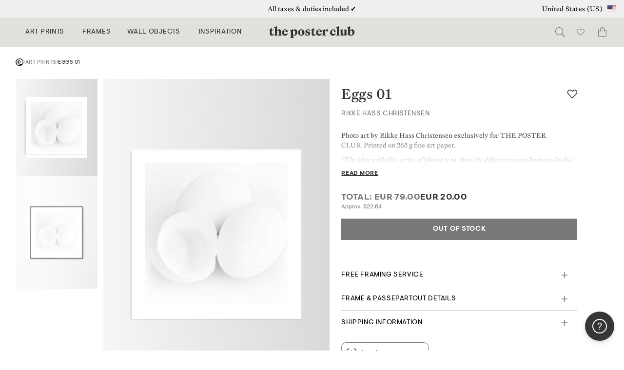

--- FILE ---
content_type: text/html; charset=UTF-8
request_url: https://theposterclub.com/product/rikke-hass-christensen-eggs-01/
body_size: 90542
content:
<!DOCTYPE html>
<html lang="en-US">
<head>
<meta charset="UTF-8"><script type="text/javascript">(window.NREUM||(NREUM={})).init={privacy:{cookies_enabled:true},ajax:{deny_list:["bam.nr-data.net"]},feature_flags:["soft_nav"],distributed_tracing:{enabled:true}};(window.NREUM||(NREUM={})).loader_config={agentID:"1103441490",accountID:"896001",trustKey:"896001",xpid:"XA8BUVZSGwIAXFhaDwkEV1M=",licenseKey:"ea13fe9f33",applicationID:"1089888317",browserID:"1103441490"};;/*! For license information please see nr-loader-spa-1.308.0.min.js.LICENSE.txt */
(()=>{var e,t,r={384:(e,t,r)=>{"use strict";r.d(t,{NT:()=>a,US:()=>u,Zm:()=>o,bQ:()=>d,dV:()=>c,pV:()=>l});var n=r(6154),i=r(1863),s=r(1910);const a={beacon:"bam.nr-data.net",errorBeacon:"bam.nr-data.net"};function o(){return n.gm.NREUM||(n.gm.NREUM={}),void 0===n.gm.newrelic&&(n.gm.newrelic=n.gm.NREUM),n.gm.NREUM}function c(){let e=o();return e.o||(e.o={ST:n.gm.setTimeout,SI:n.gm.setImmediate||n.gm.setInterval,CT:n.gm.clearTimeout,XHR:n.gm.XMLHttpRequest,REQ:n.gm.Request,EV:n.gm.Event,PR:n.gm.Promise,MO:n.gm.MutationObserver,FETCH:n.gm.fetch,WS:n.gm.WebSocket},(0,s.i)(...Object.values(e.o))),e}function d(e,t){let r=o();r.initializedAgents??={},t.initializedAt={ms:(0,i.t)(),date:new Date},r.initializedAgents[e]=t}function u(e,t){o()[e]=t}function l(){return function(){let e=o();const t=e.info||{};e.info={beacon:a.beacon,errorBeacon:a.errorBeacon,...t}}(),function(){let e=o();const t=e.init||{};e.init={...t}}(),c(),function(){let e=o();const t=e.loader_config||{};e.loader_config={...t}}(),o()}},782:(e,t,r)=>{"use strict";r.d(t,{T:()=>n});const n=r(860).K7.pageViewTiming},860:(e,t,r)=>{"use strict";r.d(t,{$J:()=>u,K7:()=>c,P3:()=>d,XX:()=>i,Yy:()=>o,df:()=>s,qY:()=>n,v4:()=>a});const n="events",i="jserrors",s="browser/blobs",a="rum",o="browser/logs",c={ajax:"ajax",genericEvents:"generic_events",jserrors:i,logging:"logging",metrics:"metrics",pageAction:"page_action",pageViewEvent:"page_view_event",pageViewTiming:"page_view_timing",sessionReplay:"session_replay",sessionTrace:"session_trace",softNav:"soft_navigations",spa:"spa"},d={[c.pageViewEvent]:1,[c.pageViewTiming]:2,[c.metrics]:3,[c.jserrors]:4,[c.spa]:5,[c.ajax]:6,[c.sessionTrace]:7,[c.softNav]:8,[c.sessionReplay]:9,[c.logging]:10,[c.genericEvents]:11},u={[c.pageViewEvent]:a,[c.pageViewTiming]:n,[c.ajax]:n,[c.spa]:n,[c.softNav]:n,[c.metrics]:i,[c.jserrors]:i,[c.sessionTrace]:s,[c.sessionReplay]:s,[c.logging]:o,[c.genericEvents]:"ins"}},944:(e,t,r)=>{"use strict";r.d(t,{R:()=>i});var n=r(3241);function i(e,t){"function"==typeof console.debug&&(console.debug("New Relic Warning: https://github.com/newrelic/newrelic-browser-agent/blob/main/docs/warning-codes.md#".concat(e),t),(0,n.W)({agentIdentifier:null,drained:null,type:"data",name:"warn",feature:"warn",data:{code:e,secondary:t}}))}},993:(e,t,r)=>{"use strict";r.d(t,{A$:()=>s,ET:()=>a,TZ:()=>o,p_:()=>i});var n=r(860);const i={ERROR:"ERROR",WARN:"WARN",INFO:"INFO",DEBUG:"DEBUG",TRACE:"TRACE"},s={OFF:0,ERROR:1,WARN:2,INFO:3,DEBUG:4,TRACE:5},a="log",o=n.K7.logging},1541:(e,t,r)=>{"use strict";r.d(t,{U:()=>i,f:()=>n});const n={MFE:"MFE",BA:"BA"};function i(e,t){if(2!==t?.harvestEndpointVersion)return{};const r=t.agentRef.runtime.appMetadata.agents[0].entityGuid;return e?{"source.id":e.id,"source.name":e.name,"source.type":e.type,"parent.id":e.parent?.id||r,"parent.type":e.parent?.type||n.BA}:{"entity.guid":r,appId:t.agentRef.info.applicationID}}},1687:(e,t,r)=>{"use strict";r.d(t,{Ak:()=>d,Ze:()=>h,x3:()=>u});var n=r(3241),i=r(7836),s=r(3606),a=r(860),o=r(2646);const c={};function d(e,t){const r={staged:!1,priority:a.P3[t]||0};l(e),c[e].get(t)||c[e].set(t,r)}function u(e,t){e&&c[e]&&(c[e].get(t)&&c[e].delete(t),p(e,t,!1),c[e].size&&f(e))}function l(e){if(!e)throw new Error("agentIdentifier required");c[e]||(c[e]=new Map)}function h(e="",t="feature",r=!1){if(l(e),!e||!c[e].get(t)||r)return p(e,t);c[e].get(t).staged=!0,f(e)}function f(e){const t=Array.from(c[e]);t.every(([e,t])=>t.staged)&&(t.sort((e,t)=>e[1].priority-t[1].priority),t.forEach(([t])=>{c[e].delete(t),p(e,t)}))}function p(e,t,r=!0){const a=e?i.ee.get(e):i.ee,c=s.i.handlers;if(!a.aborted&&a.backlog&&c){if((0,n.W)({agentIdentifier:e,type:"lifecycle",name:"drain",feature:t}),r){const e=a.backlog[t],r=c[t];if(r){for(let t=0;e&&t<e.length;++t)g(e[t],r);Object.entries(r).forEach(([e,t])=>{Object.values(t||{}).forEach(t=>{t[0]?.on&&t[0]?.context()instanceof o.y&&t[0].on(e,t[1])})})}}a.isolatedBacklog||delete c[t],a.backlog[t]=null,a.emit("drain-"+t,[])}}function g(e,t){var r=e[1];Object.values(t[r]||{}).forEach(t=>{var r=e[0];if(t[0]===r){var n=t[1],i=e[3],s=e[2];n.apply(i,s)}})}},1738:(e,t,r)=>{"use strict";r.d(t,{U:()=>f,Y:()=>h});var n=r(3241),i=r(9908),s=r(1863),a=r(944),o=r(5701),c=r(3969),d=r(8362),u=r(860),l=r(4261);function h(e,t,r,s){const h=s||r;!h||h[e]&&h[e]!==d.d.prototype[e]||(h[e]=function(){(0,i.p)(c.xV,["API/"+e+"/called"],void 0,u.K7.metrics,r.ee),(0,n.W)({agentIdentifier:r.agentIdentifier,drained:!!o.B?.[r.agentIdentifier],type:"data",name:"api",feature:l.Pl+e,data:{}});try{return t.apply(this,arguments)}catch(e){(0,a.R)(23,e)}})}function f(e,t,r,n,a){const o=e.info;null===r?delete o.jsAttributes[t]:o.jsAttributes[t]=r,(a||null===r)&&(0,i.p)(l.Pl+n,[(0,s.t)(),t,r],void 0,"session",e.ee)}},1741:(e,t,r)=>{"use strict";r.d(t,{W:()=>s});var n=r(944),i=r(4261);class s{#e(e,...t){if(this[e]!==s.prototype[e])return this[e](...t);(0,n.R)(35,e)}addPageAction(e,t){return this.#e(i.hG,e,t)}register(e){return this.#e(i.eY,e)}recordCustomEvent(e,t){return this.#e(i.fF,e,t)}setPageViewName(e,t){return this.#e(i.Fw,e,t)}setCustomAttribute(e,t,r){return this.#e(i.cD,e,t,r)}noticeError(e,t){return this.#e(i.o5,e,t)}setUserId(e,t=!1){return this.#e(i.Dl,e,t)}setApplicationVersion(e){return this.#e(i.nb,e)}setErrorHandler(e){return this.#e(i.bt,e)}addRelease(e,t){return this.#e(i.k6,e,t)}log(e,t){return this.#e(i.$9,e,t)}start(){return this.#e(i.d3)}finished(e){return this.#e(i.BL,e)}recordReplay(){return this.#e(i.CH)}pauseReplay(){return this.#e(i.Tb)}addToTrace(e){return this.#e(i.U2,e)}setCurrentRouteName(e){return this.#e(i.PA,e)}interaction(e){return this.#e(i.dT,e)}wrapLogger(e,t,r){return this.#e(i.Wb,e,t,r)}measure(e,t){return this.#e(i.V1,e,t)}consent(e){return this.#e(i.Pv,e)}}},1863:(e,t,r)=>{"use strict";function n(){return Math.floor(performance.now())}r.d(t,{t:()=>n})},1910:(e,t,r)=>{"use strict";r.d(t,{i:()=>s});var n=r(944);const i=new Map;function s(...e){return e.every(e=>{if(i.has(e))return i.get(e);const t="function"==typeof e?e.toString():"",r=t.includes("[native code]"),s=t.includes("nrWrapper");return r||s||(0,n.R)(64,e?.name||t),i.set(e,r),r})}},2555:(e,t,r)=>{"use strict";r.d(t,{D:()=>o,f:()=>a});var n=r(384),i=r(8122);const s={beacon:n.NT.beacon,errorBeacon:n.NT.errorBeacon,licenseKey:void 0,applicationID:void 0,sa:void 0,queueTime:void 0,applicationTime:void 0,ttGuid:void 0,user:void 0,account:void 0,product:void 0,extra:void 0,jsAttributes:{},userAttributes:void 0,atts:void 0,transactionName:void 0,tNamePlain:void 0};function a(e){try{return!!e.licenseKey&&!!e.errorBeacon&&!!e.applicationID}catch(e){return!1}}const o=e=>(0,i.a)(e,s)},2614:(e,t,r)=>{"use strict";r.d(t,{BB:()=>a,H3:()=>n,g:()=>d,iL:()=>c,tS:()=>o,uh:()=>i,wk:()=>s});const n="NRBA",i="SESSION",s=144e5,a=18e5,o={STARTED:"session-started",PAUSE:"session-pause",RESET:"session-reset",RESUME:"session-resume",UPDATE:"session-update"},c={SAME_TAB:"same-tab",CROSS_TAB:"cross-tab"},d={OFF:0,FULL:1,ERROR:2}},2646:(e,t,r)=>{"use strict";r.d(t,{y:()=>n});class n{constructor(e){this.contextId=e}}},2843:(e,t,r)=>{"use strict";r.d(t,{G:()=>s,u:()=>i});var n=r(3878);function i(e,t=!1,r,i){(0,n.DD)("visibilitychange",function(){if(t)return void("hidden"===document.visibilityState&&e());e(document.visibilityState)},r,i)}function s(e,t,r){(0,n.sp)("pagehide",e,t,r)}},3241:(e,t,r)=>{"use strict";r.d(t,{W:()=>s});var n=r(6154);const i="newrelic";function s(e={}){try{n.gm.dispatchEvent(new CustomEvent(i,{detail:e}))}catch(e){}}},3304:(e,t,r)=>{"use strict";r.d(t,{A:()=>s});var n=r(7836);const i=()=>{const e=new WeakSet;return(t,r)=>{if("object"==typeof r&&null!==r){if(e.has(r))return;e.add(r)}return r}};function s(e){try{return JSON.stringify(e,i())??""}catch(e){try{n.ee.emit("internal-error",[e])}catch(e){}return""}}},3333:(e,t,r)=>{"use strict";r.d(t,{$v:()=>u,TZ:()=>n,Xh:()=>c,Zp:()=>i,kd:()=>d,mq:()=>o,nf:()=>a,qN:()=>s});const n=r(860).K7.genericEvents,i=["auxclick","click","copy","keydown","paste","scrollend"],s=["focus","blur"],a=4,o=1e3,c=2e3,d=["PageAction","UserAction","BrowserPerformance"],u={RESOURCES:"experimental.resources",REGISTER:"register"}},3434:(e,t,r)=>{"use strict";r.d(t,{Jt:()=>s,YM:()=>d});var n=r(7836),i=r(5607);const s="nr@original:".concat(i.W),a=50;var o=Object.prototype.hasOwnProperty,c=!1;function d(e,t){return e||(e=n.ee),r.inPlace=function(e,t,n,i,s){n||(n="");const a="-"===n.charAt(0);for(let o=0;o<t.length;o++){const c=t[o],d=e[c];l(d)||(e[c]=r(d,a?c+n:n,i,c,s))}},r.flag=s,r;function r(t,r,n,c,d){return l(t)?t:(r||(r=""),nrWrapper[s]=t,function(e,t,r){if(Object.defineProperty&&Object.keys)try{return Object.keys(e).forEach(function(r){Object.defineProperty(t,r,{get:function(){return e[r]},set:function(t){return e[r]=t,t}})}),t}catch(e){u([e],r)}for(var n in e)o.call(e,n)&&(t[n]=e[n])}(t,nrWrapper,e),nrWrapper);function nrWrapper(){var s,o,l,h;let f;try{o=this,s=[...arguments],l="function"==typeof n?n(s,o):n||{}}catch(t){u([t,"",[s,o,c],l],e)}i(r+"start",[s,o,c],l,d);const p=performance.now();let g;try{return h=t.apply(o,s),g=performance.now(),h}catch(e){throw g=performance.now(),i(r+"err",[s,o,e],l,d),f=e,f}finally{const e=g-p,t={start:p,end:g,duration:e,isLongTask:e>=a,methodName:c,thrownError:f};t.isLongTask&&i("long-task",[t,o],l,d),i(r+"end",[s,o,h],l,d)}}}function i(r,n,i,s){if(!c||t){var a=c;c=!0;try{e.emit(r,n,i,t,s)}catch(t){u([t,r,n,i],e)}c=a}}}function u(e,t){t||(t=n.ee);try{t.emit("internal-error",e)}catch(e){}}function l(e){return!(e&&"function"==typeof e&&e.apply&&!e[s])}},3606:(e,t,r)=>{"use strict";r.d(t,{i:()=>s});var n=r(9908);s.on=a;var i=s.handlers={};function s(e,t,r,s){a(s||n.d,i,e,t,r)}function a(e,t,r,i,s){s||(s="feature"),e||(e=n.d);var a=t[s]=t[s]||{};(a[r]=a[r]||[]).push([e,i])}},3738:(e,t,r)=>{"use strict";r.d(t,{He:()=>i,Kp:()=>o,Lc:()=>d,Rz:()=>u,TZ:()=>n,bD:()=>s,d3:()=>a,jx:()=>l,sl:()=>h,uP:()=>c});const n=r(860).K7.sessionTrace,i="bstResource",s="resource",a="-start",o="-end",c="fn"+a,d="fn"+o,u="pushState",l=1e3,h=3e4},3785:(e,t,r)=>{"use strict";r.d(t,{R:()=>c,b:()=>d});var n=r(9908),i=r(1863),s=r(860),a=r(3969),o=r(993);function c(e,t,r={},c=o.p_.INFO,d=!0,u,l=(0,i.t)()){(0,n.p)(a.xV,["API/logging/".concat(c.toLowerCase(),"/called")],void 0,s.K7.metrics,e),(0,n.p)(o.ET,[l,t,r,c,d,u],void 0,s.K7.logging,e)}function d(e){return"string"==typeof e&&Object.values(o.p_).some(t=>t===e.toUpperCase().trim())}},3878:(e,t,r)=>{"use strict";function n(e,t){return{capture:e,passive:!1,signal:t}}function i(e,t,r=!1,i){window.addEventListener(e,t,n(r,i))}function s(e,t,r=!1,i){document.addEventListener(e,t,n(r,i))}r.d(t,{DD:()=>s,jT:()=>n,sp:()=>i})},3962:(e,t,r)=>{"use strict";r.d(t,{AM:()=>a,O2:()=>l,OV:()=>s,Qu:()=>h,TZ:()=>c,ih:()=>f,pP:()=>o,t1:()=>u,tC:()=>i,wD:()=>d});var n=r(860);const i=["click","keydown","submit"],s="popstate",a="api",o="initialPageLoad",c=n.K7.softNav,d=5e3,u=500,l={INITIAL_PAGE_LOAD:"",ROUTE_CHANGE:1,UNSPECIFIED:2},h={INTERACTION:1,AJAX:2,CUSTOM_END:3,CUSTOM_TRACER:4},f={IP:"in progress",PF:"pending finish",FIN:"finished",CAN:"cancelled"}},3969:(e,t,r)=>{"use strict";r.d(t,{TZ:()=>n,XG:()=>o,rs:()=>i,xV:()=>a,z_:()=>s});const n=r(860).K7.metrics,i="sm",s="cm",a="storeSupportabilityMetrics",o="storeEventMetrics"},4234:(e,t,r)=>{"use strict";r.d(t,{W:()=>s});var n=r(7836),i=r(1687);class s{constructor(e,t){this.agentIdentifier=e,this.ee=n.ee.get(e),this.featureName=t,this.blocked=!1}deregisterDrain(){(0,i.x3)(this.agentIdentifier,this.featureName)}}},4261:(e,t,r)=>{"use strict";r.d(t,{$9:()=>u,BL:()=>c,CH:()=>p,Dl:()=>R,Fw:()=>w,PA:()=>v,Pl:()=>n,Pv:()=>A,Tb:()=>h,U2:()=>a,V1:()=>E,Wb:()=>T,bt:()=>y,cD:()=>b,d3:()=>x,dT:()=>d,eY:()=>g,fF:()=>f,hG:()=>s,hw:()=>i,k6:()=>o,nb:()=>m,o5:()=>l});const n="api-",i=n+"ixn-",s="addPageAction",a="addToTrace",o="addRelease",c="finished",d="interaction",u="log",l="noticeError",h="pauseReplay",f="recordCustomEvent",p="recordReplay",g="register",m="setApplicationVersion",v="setCurrentRouteName",b="setCustomAttribute",y="setErrorHandler",w="setPageViewName",R="setUserId",x="start",T="wrapLogger",E="measure",A="consent"},5205:(e,t,r)=>{"use strict";r.d(t,{j:()=>S});var n=r(384),i=r(1741);var s=r(2555),a=r(3333);const o=e=>{if(!e||"string"!=typeof e)return!1;try{document.createDocumentFragment().querySelector(e)}catch{return!1}return!0};var c=r(2614),d=r(944),u=r(8122);const l="[data-nr-mask]",h=e=>(0,u.a)(e,(()=>{const e={feature_flags:[],experimental:{allow_registered_children:!1,resources:!1},mask_selector:"*",block_selector:"[data-nr-block]",mask_input_options:{color:!1,date:!1,"datetime-local":!1,email:!1,month:!1,number:!1,range:!1,search:!1,tel:!1,text:!1,time:!1,url:!1,week:!1,textarea:!1,select:!1,password:!0}};return{ajax:{deny_list:void 0,block_internal:!0,enabled:!0,autoStart:!0},api:{get allow_registered_children(){return e.feature_flags.includes(a.$v.REGISTER)||e.experimental.allow_registered_children},set allow_registered_children(t){e.experimental.allow_registered_children=t},duplicate_registered_data:!1},browser_consent_mode:{enabled:!1},distributed_tracing:{enabled:void 0,exclude_newrelic_header:void 0,cors_use_newrelic_header:void 0,cors_use_tracecontext_headers:void 0,allowed_origins:void 0},get feature_flags(){return e.feature_flags},set feature_flags(t){e.feature_flags=t},generic_events:{enabled:!0,autoStart:!0},harvest:{interval:30},jserrors:{enabled:!0,autoStart:!0},logging:{enabled:!0,autoStart:!0},metrics:{enabled:!0,autoStart:!0},obfuscate:void 0,page_action:{enabled:!0},page_view_event:{enabled:!0,autoStart:!0},page_view_timing:{enabled:!0,autoStart:!0},performance:{capture_marks:!1,capture_measures:!1,capture_detail:!0,resources:{get enabled(){return e.feature_flags.includes(a.$v.RESOURCES)||e.experimental.resources},set enabled(t){e.experimental.resources=t},asset_types:[],first_party_domains:[],ignore_newrelic:!0}},privacy:{cookies_enabled:!0},proxy:{assets:void 0,beacon:void 0},session:{expiresMs:c.wk,inactiveMs:c.BB},session_replay:{autoStart:!0,enabled:!1,preload:!1,sampling_rate:10,error_sampling_rate:100,collect_fonts:!1,inline_images:!1,fix_stylesheets:!0,mask_all_inputs:!0,get mask_text_selector(){return e.mask_selector},set mask_text_selector(t){o(t)?e.mask_selector="".concat(t,",").concat(l):""===t||null===t?e.mask_selector=l:(0,d.R)(5,t)},get block_class(){return"nr-block"},get ignore_class(){return"nr-ignore"},get mask_text_class(){return"nr-mask"},get block_selector(){return e.block_selector},set block_selector(t){o(t)?e.block_selector+=",".concat(t):""!==t&&(0,d.R)(6,t)},get mask_input_options(){return e.mask_input_options},set mask_input_options(t){t&&"object"==typeof t?e.mask_input_options={...t,password:!0}:(0,d.R)(7,t)}},session_trace:{enabled:!0,autoStart:!0},soft_navigations:{enabled:!0,autoStart:!0},spa:{enabled:!0,autoStart:!0},ssl:void 0,user_actions:{enabled:!0,elementAttributes:["id","className","tagName","type"]}}})());var f=r(6154),p=r(9324);let g=0;const m={buildEnv:p.F3,distMethod:p.Xs,version:p.xv,originTime:f.WN},v={consented:!1},b={appMetadata:{},get consented(){return this.session?.state?.consent||v.consented},set consented(e){v.consented=e},customTransaction:void 0,denyList:void 0,disabled:!1,harvester:void 0,isolatedBacklog:!1,isRecording:!1,loaderType:void 0,maxBytes:3e4,obfuscator:void 0,onerror:void 0,ptid:void 0,releaseIds:{},session:void 0,timeKeeper:void 0,registeredEntities:[],jsAttributesMetadata:{bytes:0},get harvestCount(){return++g}},y=e=>{const t=(0,u.a)(e,b),r=Object.keys(m).reduce((e,t)=>(e[t]={value:m[t],writable:!1,configurable:!0,enumerable:!0},e),{});return Object.defineProperties(t,r)};var w=r(5701);const R=e=>{const t=e.startsWith("http");e+="/",r.p=t?e:"https://"+e};var x=r(7836),T=r(3241);const E={accountID:void 0,trustKey:void 0,agentID:void 0,licenseKey:void 0,applicationID:void 0,xpid:void 0},A=e=>(0,u.a)(e,E),_=new Set;function S(e,t={},r,a){let{init:o,info:c,loader_config:d,runtime:u={},exposed:l=!0}=t;if(!c){const e=(0,n.pV)();o=e.init,c=e.info,d=e.loader_config}e.init=h(o||{}),e.loader_config=A(d||{}),c.jsAttributes??={},f.bv&&(c.jsAttributes.isWorker=!0),e.info=(0,s.D)(c);const p=e.init,g=[c.beacon,c.errorBeacon];_.has(e.agentIdentifier)||(p.proxy.assets&&(R(p.proxy.assets),g.push(p.proxy.assets)),p.proxy.beacon&&g.push(p.proxy.beacon),e.beacons=[...g],function(e){const t=(0,n.pV)();Object.getOwnPropertyNames(i.W.prototype).forEach(r=>{const n=i.W.prototype[r];if("function"!=typeof n||"constructor"===n)return;let s=t[r];e[r]&&!1!==e.exposed&&"micro-agent"!==e.runtime?.loaderType&&(t[r]=(...t)=>{const n=e[r](...t);return s?s(...t):n})})}(e),(0,n.US)("activatedFeatures",w.B)),u.denyList=[...p.ajax.deny_list||[],...p.ajax.block_internal?g:[]],u.ptid=e.agentIdentifier,u.loaderType=r,e.runtime=y(u),_.has(e.agentIdentifier)||(e.ee=x.ee.get(e.agentIdentifier),e.exposed=l,(0,T.W)({agentIdentifier:e.agentIdentifier,drained:!!w.B?.[e.agentIdentifier],type:"lifecycle",name:"initialize",feature:void 0,data:e.config})),_.add(e.agentIdentifier)}},5270:(e,t,r)=>{"use strict";r.d(t,{Aw:()=>a,SR:()=>s,rF:()=>o});var n=r(384),i=r(7767);function s(e){return!!(0,n.dV)().o.MO&&(0,i.V)(e)&&!0===e?.session_trace.enabled}function a(e){return!0===e?.session_replay.preload&&s(e)}function o(e,t){try{if("string"==typeof t?.type){if("password"===t.type.toLowerCase())return"*".repeat(e?.length||0);if(void 0!==t?.dataset?.nrUnmask||t?.classList?.contains("nr-unmask"))return e}}catch(e){}return"string"==typeof e?e.replace(/[\S]/g,"*"):"*".repeat(e?.length||0)}},5289:(e,t,r)=>{"use strict";r.d(t,{GG:()=>a,Qr:()=>c,sB:()=>o});var n=r(3878),i=r(6389);function s(){return"undefined"==typeof document||"complete"===document.readyState}function a(e,t){if(s())return e();const r=(0,i.J)(e),a=setInterval(()=>{s()&&(clearInterval(a),r())},500);(0,n.sp)("load",r,t)}function o(e){if(s())return e();(0,n.DD)("DOMContentLoaded",e)}function c(e){if(s())return e();(0,n.sp)("popstate",e)}},5607:(e,t,r)=>{"use strict";r.d(t,{W:()=>n});const n=(0,r(9566).bz)()},5701:(e,t,r)=>{"use strict";r.d(t,{B:()=>s,t:()=>a});var n=r(3241);const i=new Set,s={};function a(e,t){const r=t.agentIdentifier;s[r]??={},e&&"object"==typeof e&&(i.has(r)||(t.ee.emit("rumresp",[e]),s[r]=e,i.add(r),(0,n.W)({agentIdentifier:r,loaded:!0,drained:!0,type:"lifecycle",name:"load",feature:void 0,data:e})))}},6154:(e,t,r)=>{"use strict";r.d(t,{OF:()=>d,RI:()=>i,WN:()=>h,bv:()=>s,eN:()=>f,gm:()=>a,lR:()=>l,m:()=>c,mw:()=>o,sb:()=>u});var n=r(1863);const i="undefined"!=typeof window&&!!window.document,s="undefined"!=typeof WorkerGlobalScope&&("undefined"!=typeof self&&self instanceof WorkerGlobalScope&&self.navigator instanceof WorkerNavigator||"undefined"!=typeof globalThis&&globalThis instanceof WorkerGlobalScope&&globalThis.navigator instanceof WorkerNavigator),a=i?window:"undefined"!=typeof WorkerGlobalScope&&("undefined"!=typeof self&&self instanceof WorkerGlobalScope&&self||"undefined"!=typeof globalThis&&globalThis instanceof WorkerGlobalScope&&globalThis),o=Boolean("hidden"===a?.document?.visibilityState),c=""+a?.location,d=/iPad|iPhone|iPod/.test(a.navigator?.userAgent),u=d&&"undefined"==typeof SharedWorker,l=(()=>{const e=a.navigator?.userAgent?.match(/Firefox[/\s](\d+\.\d+)/);return Array.isArray(e)&&e.length>=2?+e[1]:0})(),h=Date.now()-(0,n.t)(),f=()=>"undefined"!=typeof PerformanceNavigationTiming&&a?.performance?.getEntriesByType("navigation")?.[0]?.responseStart},6344:(e,t,r)=>{"use strict";r.d(t,{BB:()=>u,Qb:()=>l,TZ:()=>i,Ug:()=>a,Vh:()=>s,_s:()=>o,bc:()=>d,yP:()=>c});var n=r(2614);const i=r(860).K7.sessionReplay,s="errorDuringReplay",a=.12,o={DomContentLoaded:0,Load:1,FullSnapshot:2,IncrementalSnapshot:3,Meta:4,Custom:5},c={[n.g.ERROR]:15e3,[n.g.FULL]:3e5,[n.g.OFF]:0},d={RESET:{message:"Session was reset",sm:"Reset"},IMPORT:{message:"Recorder failed to import",sm:"Import"},TOO_MANY:{message:"429: Too Many Requests",sm:"Too-Many"},TOO_BIG:{message:"Payload was too large",sm:"Too-Big"},CROSS_TAB:{message:"Session Entity was set to OFF on another tab",sm:"Cross-Tab"},ENTITLEMENTS:{message:"Session Replay is not allowed and will not be started",sm:"Entitlement"}},u=5e3,l={API:"api",RESUME:"resume",SWITCH_TO_FULL:"switchToFull",INITIALIZE:"initialize",PRELOAD:"preload"}},6389:(e,t,r)=>{"use strict";function n(e,t=500,r={}){const n=r?.leading||!1;let i;return(...r)=>{n&&void 0===i&&(e.apply(this,r),i=setTimeout(()=>{i=clearTimeout(i)},t)),n||(clearTimeout(i),i=setTimeout(()=>{e.apply(this,r)},t))}}function i(e){let t=!1;return(...r)=>{t||(t=!0,e.apply(this,r))}}r.d(t,{J:()=>i,s:()=>n})},6630:(e,t,r)=>{"use strict";r.d(t,{T:()=>n});const n=r(860).K7.pageViewEvent},6774:(e,t,r)=>{"use strict";r.d(t,{T:()=>n});const n=r(860).K7.jserrors},7295:(e,t,r)=>{"use strict";r.d(t,{Xv:()=>a,gX:()=>i,iW:()=>s});var n=[];function i(e){if(!e||s(e))return!1;if(0===n.length)return!0;if("*"===n[0].hostname)return!1;for(var t=0;t<n.length;t++){var r=n[t];if(r.hostname.test(e.hostname)&&r.pathname.test(e.pathname))return!1}return!0}function s(e){return void 0===e.hostname}function a(e){if(n=[],e&&e.length)for(var t=0;t<e.length;t++){let r=e[t];if(!r)continue;if("*"===r)return void(n=[{hostname:"*"}]);0===r.indexOf("http://")?r=r.substring(7):0===r.indexOf("https://")&&(r=r.substring(8));const i=r.indexOf("/");let s,a;i>0?(s=r.substring(0,i),a=r.substring(i)):(s=r,a="*");let[c]=s.split(":");n.push({hostname:o(c),pathname:o(a,!0)})}}function o(e,t=!1){const r=e.replace(/[.+?^${}()|[\]\\]/g,e=>"\\"+e).replace(/\*/g,".*?");return new RegExp((t?"^":"")+r+"$")}},7485:(e,t,r)=>{"use strict";r.d(t,{D:()=>i});var n=r(6154);function i(e){if(0===(e||"").indexOf("data:"))return{protocol:"data"};try{const t=new URL(e,location.href),r={port:t.port,hostname:t.hostname,pathname:t.pathname,search:t.search,protocol:t.protocol.slice(0,t.protocol.indexOf(":")),sameOrigin:t.protocol===n.gm?.location?.protocol&&t.host===n.gm?.location?.host};return r.port&&""!==r.port||("http:"===t.protocol&&(r.port="80"),"https:"===t.protocol&&(r.port="443")),r.pathname&&""!==r.pathname?r.pathname.startsWith("/")||(r.pathname="/".concat(r.pathname)):r.pathname="/",r}catch(e){return{}}}},7699:(e,t,r)=>{"use strict";r.d(t,{It:()=>s,KC:()=>o,No:()=>i,qh:()=>a});var n=r(860);const i=16e3,s=1e6,a="SESSION_ERROR",o={[n.K7.logging]:!0,[n.K7.genericEvents]:!1,[n.K7.jserrors]:!1,[n.K7.ajax]:!1}},7767:(e,t,r)=>{"use strict";r.d(t,{V:()=>i});var n=r(6154);const i=e=>n.RI&&!0===e?.privacy.cookies_enabled},7836:(e,t,r)=>{"use strict";r.d(t,{P:()=>o,ee:()=>c});var n=r(384),i=r(8990),s=r(2646),a=r(5607);const o="nr@context:".concat(a.W),c=function e(t,r){var n={},a={},u={},l=!1;try{l=16===r.length&&d.initializedAgents?.[r]?.runtime.isolatedBacklog}catch(e){}var h={on:p,addEventListener:p,removeEventListener:function(e,t){var r=n[e];if(!r)return;for(var i=0;i<r.length;i++)r[i]===t&&r.splice(i,1)},emit:function(e,r,n,i,s){!1!==s&&(s=!0);if(c.aborted&&!i)return;t&&s&&t.emit(e,r,n);var o=f(n);g(e).forEach(e=>{e.apply(o,r)});var d=v()[a[e]];d&&d.push([h,e,r,o]);return o},get:m,listeners:g,context:f,buffer:function(e,t){const r=v();if(t=t||"feature",h.aborted)return;Object.entries(e||{}).forEach(([e,n])=>{a[n]=t,t in r||(r[t]=[])})},abort:function(){h._aborted=!0,Object.keys(h.backlog).forEach(e=>{delete h.backlog[e]})},isBuffering:function(e){return!!v()[a[e]]},debugId:r,backlog:l?{}:t&&"object"==typeof t.backlog?t.backlog:{},isolatedBacklog:l};return Object.defineProperty(h,"aborted",{get:()=>{let e=h._aborted||!1;return e||(t&&(e=t.aborted),e)}}),h;function f(e){return e&&e instanceof s.y?e:e?(0,i.I)(e,o,()=>new s.y(o)):new s.y(o)}function p(e,t){n[e]=g(e).concat(t)}function g(e){return n[e]||[]}function m(t){return u[t]=u[t]||e(h,t)}function v(){return h.backlog}}(void 0,"globalEE"),d=(0,n.Zm)();d.ee||(d.ee=c)},8122:(e,t,r)=>{"use strict";r.d(t,{a:()=>i});var n=r(944);function i(e,t){try{if(!e||"object"!=typeof e)return(0,n.R)(3);if(!t||"object"!=typeof t)return(0,n.R)(4);const r=Object.create(Object.getPrototypeOf(t),Object.getOwnPropertyDescriptors(t)),s=0===Object.keys(r).length?e:r;for(let a in s)if(void 0!==e[a])try{if(null===e[a]){r[a]=null;continue}Array.isArray(e[a])&&Array.isArray(t[a])?r[a]=Array.from(new Set([...e[a],...t[a]])):"object"==typeof e[a]&&"object"==typeof t[a]?r[a]=i(e[a],t[a]):r[a]=e[a]}catch(e){r[a]||(0,n.R)(1,e)}return r}catch(e){(0,n.R)(2,e)}}},8139:(e,t,r)=>{"use strict";r.d(t,{u:()=>h});var n=r(7836),i=r(3434),s=r(8990),a=r(6154);const o={},c=a.gm.XMLHttpRequest,d="addEventListener",u="removeEventListener",l="nr@wrapped:".concat(n.P);function h(e){var t=function(e){return(e||n.ee).get("events")}(e);if(o[t.debugId]++)return t;o[t.debugId]=1;var r=(0,i.YM)(t,!0);function h(e){r.inPlace(e,[d,u],"-",p)}function p(e,t){return e[1]}return"getPrototypeOf"in Object&&(a.RI&&f(document,h),c&&f(c.prototype,h),f(a.gm,h)),t.on(d+"-start",function(e,t){var n=e[1];if(null!==n&&("function"==typeof n||"object"==typeof n)&&"newrelic"!==e[0]){var i=(0,s.I)(n,l,function(){var e={object:function(){if("function"!=typeof n.handleEvent)return;return n.handleEvent.apply(n,arguments)},function:n}[typeof n];return e?r(e,"fn-",null,e.name||"anonymous"):n});this.wrapped=e[1]=i}}),t.on(u+"-start",function(e){e[1]=this.wrapped||e[1]}),t}function f(e,t,...r){let n=e;for(;"object"==typeof n&&!Object.prototype.hasOwnProperty.call(n,d);)n=Object.getPrototypeOf(n);n&&t(n,...r)}},8362:(e,t,r)=>{"use strict";r.d(t,{d:()=>s});var n=r(9566),i=r(1741);class s extends i.W{agentIdentifier=(0,n.LA)(16)}},8374:(e,t,r)=>{r.nc=(()=>{try{return document?.currentScript?.nonce}catch(e){}return""})()},8990:(e,t,r)=>{"use strict";r.d(t,{I:()=>i});var n=Object.prototype.hasOwnProperty;function i(e,t,r){if(n.call(e,t))return e[t];var i=r();if(Object.defineProperty&&Object.keys)try{return Object.defineProperty(e,t,{value:i,writable:!0,enumerable:!1}),i}catch(e){}return e[t]=i,i}},9119:(e,t,r)=>{"use strict";r.d(t,{L:()=>s});var n=/([^?#]*)[^#]*(#[^?]*|$).*/,i=/([^?#]*)().*/;function s(e,t){return e?e.replace(t?n:i,"$1$2"):e}},9300:(e,t,r)=>{"use strict";r.d(t,{T:()=>n});const n=r(860).K7.ajax},9324:(e,t,r)=>{"use strict";r.d(t,{AJ:()=>a,F3:()=>i,Xs:()=>s,Yq:()=>o,xv:()=>n});const n="1.308.0",i="PROD",s="CDN",a="@newrelic/rrweb",o="1.0.1"},9566:(e,t,r)=>{"use strict";r.d(t,{LA:()=>o,ZF:()=>c,bz:()=>a,el:()=>d});var n=r(6154);const i="xxxxxxxx-xxxx-4xxx-yxxx-xxxxxxxxxxxx";function s(e,t){return e?15&e[t]:16*Math.random()|0}function a(){const e=n.gm?.crypto||n.gm?.msCrypto;let t,r=0;return e&&e.getRandomValues&&(t=e.getRandomValues(new Uint8Array(30))),i.split("").map(e=>"x"===e?s(t,r++).toString(16):"y"===e?(3&s()|8).toString(16):e).join("")}function o(e){const t=n.gm?.crypto||n.gm?.msCrypto;let r,i=0;t&&t.getRandomValues&&(r=t.getRandomValues(new Uint8Array(e)));const a=[];for(var o=0;o<e;o++)a.push(s(r,i++).toString(16));return a.join("")}function c(){return o(16)}function d(){return o(32)}},9908:(e,t,r)=>{"use strict";r.d(t,{d:()=>n,p:()=>i});var n=r(7836).ee.get("handle");function i(e,t,r,i,s){s?(s.buffer([e],i),s.emit(e,t,r)):(n.buffer([e],i),n.emit(e,t,r))}}},n={};function i(e){var t=n[e];if(void 0!==t)return t.exports;var s=n[e]={exports:{}};return r[e](s,s.exports,i),s.exports}i.m=r,i.d=(e,t)=>{for(var r in t)i.o(t,r)&&!i.o(e,r)&&Object.defineProperty(e,r,{enumerable:!0,get:t[r]})},i.f={},i.e=e=>Promise.all(Object.keys(i.f).reduce((t,r)=>(i.f[r](e,t),t),[])),i.u=e=>({212:"nr-spa-compressor",249:"nr-spa-recorder",478:"nr-spa"}[e]+"-1.308.0.min.js"),i.o=(e,t)=>Object.prototype.hasOwnProperty.call(e,t),e={},t="NRBA-1.308.0.PROD:",i.l=(r,n,s,a)=>{if(e[r])e[r].push(n);else{var o,c;if(void 0!==s)for(var d=document.getElementsByTagName("script"),u=0;u<d.length;u++){var l=d[u];if(l.getAttribute("src")==r||l.getAttribute("data-webpack")==t+s){o=l;break}}if(!o){c=!0;var h={478:"sha512-RSfSVnmHk59T/uIPbdSE0LPeqcEdF4/+XhfJdBuccH5rYMOEZDhFdtnh6X6nJk7hGpzHd9Ujhsy7lZEz/ORYCQ==",249:"sha512-ehJXhmntm85NSqW4MkhfQqmeKFulra3klDyY0OPDUE+sQ3GokHlPh1pmAzuNy//3j4ac6lzIbmXLvGQBMYmrkg==",212:"sha512-B9h4CR46ndKRgMBcK+j67uSR2RCnJfGefU+A7FrgR/k42ovXy5x/MAVFiSvFxuVeEk/pNLgvYGMp1cBSK/G6Fg=="};(o=document.createElement("script")).charset="utf-8",i.nc&&o.setAttribute("nonce",i.nc),o.setAttribute("data-webpack",t+s),o.src=r,0!==o.src.indexOf(window.location.origin+"/")&&(o.crossOrigin="anonymous"),h[a]&&(o.integrity=h[a])}e[r]=[n];var f=(t,n)=>{o.onerror=o.onload=null,clearTimeout(p);var i=e[r];if(delete e[r],o.parentNode&&o.parentNode.removeChild(o),i&&i.forEach(e=>e(n)),t)return t(n)},p=setTimeout(f.bind(null,void 0,{type:"timeout",target:o}),12e4);o.onerror=f.bind(null,o.onerror),o.onload=f.bind(null,o.onload),c&&document.head.appendChild(o)}},i.r=e=>{"undefined"!=typeof Symbol&&Symbol.toStringTag&&Object.defineProperty(e,Symbol.toStringTag,{value:"Module"}),Object.defineProperty(e,"__esModule",{value:!0})},i.p="https://js-agent.newrelic.com/",(()=>{var e={38:0,788:0};i.f.j=(t,r)=>{var n=i.o(e,t)?e[t]:void 0;if(0!==n)if(n)r.push(n[2]);else{var s=new Promise((r,i)=>n=e[t]=[r,i]);r.push(n[2]=s);var a=i.p+i.u(t),o=new Error;i.l(a,r=>{if(i.o(e,t)&&(0!==(n=e[t])&&(e[t]=void 0),n)){var s=r&&("load"===r.type?"missing":r.type),a=r&&r.target&&r.target.src;o.message="Loading chunk "+t+" failed: ("+s+": "+a+")",o.name="ChunkLoadError",o.type=s,o.request=a,n[1](o)}},"chunk-"+t,t)}};var t=(t,r)=>{var n,s,[a,o,c]=r,d=0;if(a.some(t=>0!==e[t])){for(n in o)i.o(o,n)&&(i.m[n]=o[n]);if(c)c(i)}for(t&&t(r);d<a.length;d++)s=a[d],i.o(e,s)&&e[s]&&e[s][0](),e[s]=0},r=self["webpackChunk:NRBA-1.308.0.PROD"]=self["webpackChunk:NRBA-1.308.0.PROD"]||[];r.forEach(t.bind(null,0)),r.push=t.bind(null,r.push.bind(r))})(),(()=>{"use strict";i(8374);var e=i(8362),t=i(860);const r=Object.values(t.K7);var n=i(5205);var s=i(9908),a=i(1863),o=i(4261),c=i(1738);var d=i(1687),u=i(4234),l=i(5289),h=i(6154),f=i(944),p=i(5270),g=i(7767),m=i(6389),v=i(7699);class b extends u.W{constructor(e,t){super(e.agentIdentifier,t),this.agentRef=e,this.abortHandler=void 0,this.featAggregate=void 0,this.loadedSuccessfully=void 0,this.onAggregateImported=new Promise(e=>{this.loadedSuccessfully=e}),this.deferred=Promise.resolve(),!1===e.init[this.featureName].autoStart?this.deferred=new Promise((t,r)=>{this.ee.on("manual-start-all",(0,m.J)(()=>{(0,d.Ak)(e.agentIdentifier,this.featureName),t()}))}):(0,d.Ak)(e.agentIdentifier,t)}importAggregator(e,t,r={}){if(this.featAggregate)return;const n=async()=>{let n;await this.deferred;try{if((0,g.V)(e.init)){const{setupAgentSession:t}=await i.e(478).then(i.bind(i,8766));n=t(e)}}catch(e){(0,f.R)(20,e),this.ee.emit("internal-error",[e]),(0,s.p)(v.qh,[e],void 0,this.featureName,this.ee)}try{if(!this.#t(this.featureName,n,e.init))return(0,d.Ze)(this.agentIdentifier,this.featureName),void this.loadedSuccessfully(!1);const{Aggregate:i}=await t();this.featAggregate=new i(e,r),e.runtime.harvester.initializedAggregates.push(this.featAggregate),this.loadedSuccessfully(!0)}catch(e){(0,f.R)(34,e),this.abortHandler?.(),(0,d.Ze)(this.agentIdentifier,this.featureName,!0),this.loadedSuccessfully(!1),this.ee&&this.ee.abort()}};h.RI?(0,l.GG)(()=>n(),!0):n()}#t(e,r,n){if(this.blocked)return!1;switch(e){case t.K7.sessionReplay:return(0,p.SR)(n)&&!!r;case t.K7.sessionTrace:return!!r;default:return!0}}}var y=i(6630),w=i(2614),R=i(3241);class x extends b{static featureName=y.T;constructor(e){var t;super(e,y.T),this.setupInspectionEvents(e.agentIdentifier),t=e,(0,c.Y)(o.Fw,function(e,r){"string"==typeof e&&("/"!==e.charAt(0)&&(e="/"+e),t.runtime.customTransaction=(r||"http://custom.transaction")+e,(0,s.p)(o.Pl+o.Fw,[(0,a.t)()],void 0,void 0,t.ee))},t),this.importAggregator(e,()=>i.e(478).then(i.bind(i,2467)))}setupInspectionEvents(e){const t=(t,r)=>{t&&(0,R.W)({agentIdentifier:e,timeStamp:t.timeStamp,loaded:"complete"===t.target.readyState,type:"window",name:r,data:t.target.location+""})};(0,l.sB)(e=>{t(e,"DOMContentLoaded")}),(0,l.GG)(e=>{t(e,"load")}),(0,l.Qr)(e=>{t(e,"navigate")}),this.ee.on(w.tS.UPDATE,(t,r)=>{(0,R.W)({agentIdentifier:e,type:"lifecycle",name:"session",data:r})})}}var T=i(384);class E extends e.d{constructor(e){var t;(super(),h.gm)?(this.features={},(0,T.bQ)(this.agentIdentifier,this),this.desiredFeatures=new Set(e.features||[]),this.desiredFeatures.add(x),(0,n.j)(this,e,e.loaderType||"agent"),t=this,(0,c.Y)(o.cD,function(e,r,n=!1){if("string"==typeof e){if(["string","number","boolean"].includes(typeof r)||null===r)return(0,c.U)(t,e,r,o.cD,n);(0,f.R)(40,typeof r)}else(0,f.R)(39,typeof e)},t),function(e){(0,c.Y)(o.Dl,function(t,r=!1){if("string"!=typeof t&&null!==t)return void(0,f.R)(41,typeof t);const n=e.info.jsAttributes["enduser.id"];r&&null!=n&&n!==t?(0,s.p)(o.Pl+"setUserIdAndResetSession",[t],void 0,"session",e.ee):(0,c.U)(e,"enduser.id",t,o.Dl,!0)},e)}(this),function(e){(0,c.Y)(o.nb,function(t){if("string"==typeof t||null===t)return(0,c.U)(e,"application.version",t,o.nb,!1);(0,f.R)(42,typeof t)},e)}(this),function(e){(0,c.Y)(o.d3,function(){e.ee.emit("manual-start-all")},e)}(this),function(e){(0,c.Y)(o.Pv,function(t=!0){if("boolean"==typeof t){if((0,s.p)(o.Pl+o.Pv,[t],void 0,"session",e.ee),e.runtime.consented=t,t){const t=e.features.page_view_event;t.onAggregateImported.then(e=>{const r=t.featAggregate;e&&!r.sentRum&&r.sendRum()})}}else(0,f.R)(65,typeof t)},e)}(this),this.run()):(0,f.R)(21)}get config(){return{info:this.info,init:this.init,loader_config:this.loader_config,runtime:this.runtime}}get api(){return this}run(){try{const e=function(e){const t={};return r.forEach(r=>{t[r]=!!e[r]?.enabled}),t}(this.init),n=[...this.desiredFeatures];n.sort((e,r)=>t.P3[e.featureName]-t.P3[r.featureName]),n.forEach(r=>{if(!e[r.featureName]&&r.featureName!==t.K7.pageViewEvent)return;if(r.featureName===t.K7.spa)return void(0,f.R)(67);const n=function(e){switch(e){case t.K7.ajax:return[t.K7.jserrors];case t.K7.sessionTrace:return[t.K7.ajax,t.K7.pageViewEvent];case t.K7.sessionReplay:return[t.K7.sessionTrace];case t.K7.pageViewTiming:return[t.K7.pageViewEvent];default:return[]}}(r.featureName).filter(e=>!(e in this.features));n.length>0&&(0,f.R)(36,{targetFeature:r.featureName,missingDependencies:n}),this.features[r.featureName]=new r(this)})}catch(e){(0,f.R)(22,e);for(const e in this.features)this.features[e].abortHandler?.();const t=(0,T.Zm)();delete t.initializedAgents[this.agentIdentifier]?.features,delete this.sharedAggregator;return t.ee.get(this.agentIdentifier).abort(),!1}}}var A=i(2843),_=i(782);class S extends b{static featureName=_.T;constructor(e){super(e,_.T),h.RI&&((0,A.u)(()=>(0,s.p)("docHidden",[(0,a.t)()],void 0,_.T,this.ee),!0),(0,A.G)(()=>(0,s.p)("winPagehide",[(0,a.t)()],void 0,_.T,this.ee)),this.importAggregator(e,()=>i.e(478).then(i.bind(i,9917))))}}var O=i(3969);class I extends b{static featureName=O.TZ;constructor(e){super(e,O.TZ),h.RI&&document.addEventListener("securitypolicyviolation",e=>{(0,s.p)(O.xV,["Generic/CSPViolation/Detected"],void 0,this.featureName,this.ee)}),this.importAggregator(e,()=>i.e(478).then(i.bind(i,6555)))}}var N=i(6774),P=i(3878),k=i(3304);class D{constructor(e,t,r,n,i){this.name="UncaughtError",this.message="string"==typeof e?e:(0,k.A)(e),this.sourceURL=t,this.line=r,this.column=n,this.__newrelic=i}}function C(e){return M(e)?e:new D(void 0!==e?.message?e.message:e,e?.filename||e?.sourceURL,e?.lineno||e?.line,e?.colno||e?.col,e?.__newrelic,e?.cause)}function j(e){const t="Unhandled Promise Rejection: ";if(!e?.reason)return;if(M(e.reason)){try{e.reason.message.startsWith(t)||(e.reason.message=t+e.reason.message)}catch(e){}return C(e.reason)}const r=C(e.reason);return(r.message||"").startsWith(t)||(r.message=t+r.message),r}function L(e){if(e.error instanceof SyntaxError&&!/:\d+$/.test(e.error.stack?.trim())){const t=new D(e.message,e.filename,e.lineno,e.colno,e.error.__newrelic,e.cause);return t.name=SyntaxError.name,t}return M(e.error)?e.error:C(e)}function M(e){return e instanceof Error&&!!e.stack}function H(e,r,n,i,o=(0,a.t)()){"string"==typeof e&&(e=new Error(e)),(0,s.p)("err",[e,o,!1,r,n.runtime.isRecording,void 0,i],void 0,t.K7.jserrors,n.ee),(0,s.p)("uaErr",[],void 0,t.K7.genericEvents,n.ee)}var B=i(1541),K=i(993),W=i(3785);function U(e,{customAttributes:t={},level:r=K.p_.INFO}={},n,i,s=(0,a.t)()){(0,W.R)(n.ee,e,t,r,!1,i,s)}function F(e,r,n,i,c=(0,a.t)()){(0,s.p)(o.Pl+o.hG,[c,e,r,i],void 0,t.K7.genericEvents,n.ee)}function V(e,r,n,i,c=(0,a.t)()){const{start:d,end:u,customAttributes:l}=r||{},h={customAttributes:l||{}};if("object"!=typeof h.customAttributes||"string"!=typeof e||0===e.length)return void(0,f.R)(57);const p=(e,t)=>null==e?t:"number"==typeof e?e:e instanceof PerformanceMark?e.startTime:Number.NaN;if(h.start=p(d,0),h.end=p(u,c),Number.isNaN(h.start)||Number.isNaN(h.end))(0,f.R)(57);else{if(h.duration=h.end-h.start,!(h.duration<0))return(0,s.p)(o.Pl+o.V1,[h,e,i],void 0,t.K7.genericEvents,n.ee),h;(0,f.R)(58)}}function G(e,r={},n,i,c=(0,a.t)()){(0,s.p)(o.Pl+o.fF,[c,e,r,i],void 0,t.K7.genericEvents,n.ee)}function z(e){(0,c.Y)(o.eY,function(t){return Y(e,t)},e)}function Y(e,r,n){(0,f.R)(54,"newrelic.register"),r||={},r.type=B.f.MFE,r.licenseKey||=e.info.licenseKey,r.blocked=!1,r.parent=n||{},Array.isArray(r.tags)||(r.tags=[]);const i={};r.tags.forEach(e=>{"name"!==e&&"id"!==e&&(i["source.".concat(e)]=!0)}),r.isolated??=!0;let o=()=>{};const c=e.runtime.registeredEntities;if(!r.isolated){const e=c.find(({metadata:{target:{id:e}}})=>e===r.id&&!r.isolated);if(e)return e}const d=e=>{r.blocked=!0,o=e};function u(e){return"string"==typeof e&&!!e.trim()&&e.trim().length<501||"number"==typeof e}e.init.api.allow_registered_children||d((0,m.J)(()=>(0,f.R)(55))),u(r.id)&&u(r.name)||d((0,m.J)(()=>(0,f.R)(48,r)));const l={addPageAction:(t,n={})=>g(F,[t,{...i,...n},e],r),deregister:()=>{d((0,m.J)(()=>(0,f.R)(68)))},log:(t,n={})=>g(U,[t,{...n,customAttributes:{...i,...n.customAttributes||{}}},e],r),measure:(t,n={})=>g(V,[t,{...n,customAttributes:{...i,...n.customAttributes||{}}},e],r),noticeError:(t,n={})=>g(H,[t,{...i,...n},e],r),register:(t={})=>g(Y,[e,t],l.metadata.target),recordCustomEvent:(t,n={})=>g(G,[t,{...i,...n},e],r),setApplicationVersion:e=>p("application.version",e),setCustomAttribute:(e,t)=>p(e,t),setUserId:e=>p("enduser.id",e),metadata:{customAttributes:i,target:r}},h=()=>(r.blocked&&o(),r.blocked);h()||c.push(l);const p=(e,t)=>{h()||(i[e]=t)},g=(r,n,i)=>{if(h())return;const o=(0,a.t)();(0,s.p)(O.xV,["API/register/".concat(r.name,"/called")],void 0,t.K7.metrics,e.ee);try{if(e.init.api.duplicate_registered_data&&"register"!==r.name){let e=n;if(n[1]instanceof Object){const t={"child.id":i.id,"child.type":i.type};e="customAttributes"in n[1]?[n[0],{...n[1],customAttributes:{...n[1].customAttributes,...t}},...n.slice(2)]:[n[0],{...n[1],...t},...n.slice(2)]}r(...e,void 0,o)}return r(...n,i,o)}catch(e){(0,f.R)(50,e)}};return l}class Z extends b{static featureName=N.T;constructor(e){var t;super(e,N.T),t=e,(0,c.Y)(o.o5,(e,r)=>H(e,r,t),t),function(e){(0,c.Y)(o.bt,function(t){e.runtime.onerror=t},e)}(e),function(e){let t=0;(0,c.Y)(o.k6,function(e,r){++t>10||(this.runtime.releaseIds[e.slice(-200)]=(""+r).slice(-200))},e)}(e),z(e);try{this.removeOnAbort=new AbortController}catch(e){}this.ee.on("internal-error",(t,r)=>{this.abortHandler&&(0,s.p)("ierr",[C(t),(0,a.t)(),!0,{},e.runtime.isRecording,r],void 0,this.featureName,this.ee)}),h.gm.addEventListener("unhandledrejection",t=>{this.abortHandler&&(0,s.p)("err",[j(t),(0,a.t)(),!1,{unhandledPromiseRejection:1},e.runtime.isRecording],void 0,this.featureName,this.ee)},(0,P.jT)(!1,this.removeOnAbort?.signal)),h.gm.addEventListener("error",t=>{this.abortHandler&&(0,s.p)("err",[L(t),(0,a.t)(),!1,{},e.runtime.isRecording],void 0,this.featureName,this.ee)},(0,P.jT)(!1,this.removeOnAbort?.signal)),this.abortHandler=this.#r,this.importAggregator(e,()=>i.e(478).then(i.bind(i,2176)))}#r(){this.removeOnAbort?.abort(),this.abortHandler=void 0}}var q=i(8990);let X=1;function J(e){const t=typeof e;return!e||"object"!==t&&"function"!==t?-1:e===h.gm?0:(0,q.I)(e,"nr@id",function(){return X++})}function Q(e){if("string"==typeof e&&e.length)return e.length;if("object"==typeof e){if("undefined"!=typeof ArrayBuffer&&e instanceof ArrayBuffer&&e.byteLength)return e.byteLength;if("undefined"!=typeof Blob&&e instanceof Blob&&e.size)return e.size;if(!("undefined"!=typeof FormData&&e instanceof FormData))try{return(0,k.A)(e).length}catch(e){return}}}var ee=i(8139),te=i(7836),re=i(3434);const ne={},ie=["open","send"];function se(e){var t=e||te.ee;const r=function(e){return(e||te.ee).get("xhr")}(t);if(void 0===h.gm.XMLHttpRequest)return r;if(ne[r.debugId]++)return r;ne[r.debugId]=1,(0,ee.u)(t);var n=(0,re.YM)(r),i=h.gm.XMLHttpRequest,s=h.gm.MutationObserver,a=h.gm.Promise,o=h.gm.setInterval,c="readystatechange",d=["onload","onerror","onabort","onloadstart","onloadend","onprogress","ontimeout"],u=[],l=h.gm.XMLHttpRequest=function(e){const t=new i(e),s=r.context(t);try{r.emit("new-xhr",[t],s),t.addEventListener(c,(a=s,function(){var e=this;e.readyState>3&&!a.resolved&&(a.resolved=!0,r.emit("xhr-resolved",[],e)),n.inPlace(e,d,"fn-",y)}),(0,P.jT)(!1))}catch(e){(0,f.R)(15,e);try{r.emit("internal-error",[e])}catch(e){}}var a;return t};function p(e,t){n.inPlace(t,["onreadystatechange"],"fn-",y)}if(function(e,t){for(var r in e)t[r]=e[r]}(i,l),l.prototype=i.prototype,n.inPlace(l.prototype,ie,"-xhr-",y),r.on("send-xhr-start",function(e,t){p(e,t),function(e){u.push(e),s&&(g?g.then(b):o?o(b):(m=-m,v.data=m))}(t)}),r.on("open-xhr-start",p),s){var g=a&&a.resolve();if(!o&&!a){var m=1,v=document.createTextNode(m);new s(b).observe(v,{characterData:!0})}}else t.on("fn-end",function(e){e[0]&&e[0].type===c||b()});function b(){for(var e=0;e<u.length;e++)p(0,u[e]);u.length&&(u=[])}function y(e,t){return t}return r}var ae="fetch-",oe=ae+"body-",ce=["arrayBuffer","blob","json","text","formData"],de=h.gm.Request,ue=h.gm.Response,le="prototype";const he={};function fe(e){const t=function(e){return(e||te.ee).get("fetch")}(e);if(!(de&&ue&&h.gm.fetch))return t;if(he[t.debugId]++)return t;function r(e,r,n){var i=e[r];"function"==typeof i&&(e[r]=function(){var e,r=[...arguments],s={};t.emit(n+"before-start",[r],s),s[te.P]&&s[te.P].dt&&(e=s[te.P].dt);var a=i.apply(this,r);return t.emit(n+"start",[r,e],a),a.then(function(e){return t.emit(n+"end",[null,e],a),e},function(e){throw t.emit(n+"end",[e],a),e})})}return he[t.debugId]=1,ce.forEach(e=>{r(de[le],e,oe),r(ue[le],e,oe)}),r(h.gm,"fetch",ae),t.on(ae+"end",function(e,r){var n=this;if(r){var i=r.headers.get("content-length");null!==i&&(n.rxSize=i),t.emit(ae+"done",[null,r],n)}else t.emit(ae+"done",[e],n)}),t}var pe=i(7485),ge=i(9566);class me{constructor(e){this.agentRef=e}generateTracePayload(e){const t=this.agentRef.loader_config;if(!this.shouldGenerateTrace(e)||!t)return null;var r=(t.accountID||"").toString()||null,n=(t.agentID||"").toString()||null,i=(t.trustKey||"").toString()||null;if(!r||!n)return null;var s=(0,ge.ZF)(),a=(0,ge.el)(),o=Date.now(),c={spanId:s,traceId:a,timestamp:o};return(e.sameOrigin||this.isAllowedOrigin(e)&&this.useTraceContextHeadersForCors())&&(c.traceContextParentHeader=this.generateTraceContextParentHeader(s,a),c.traceContextStateHeader=this.generateTraceContextStateHeader(s,o,r,n,i)),(e.sameOrigin&&!this.excludeNewrelicHeader()||!e.sameOrigin&&this.isAllowedOrigin(e)&&this.useNewrelicHeaderForCors())&&(c.newrelicHeader=this.generateTraceHeader(s,a,o,r,n,i)),c}generateTraceContextParentHeader(e,t){return"00-"+t+"-"+e+"-01"}generateTraceContextStateHeader(e,t,r,n,i){return i+"@nr=0-1-"+r+"-"+n+"-"+e+"----"+t}generateTraceHeader(e,t,r,n,i,s){if(!("function"==typeof h.gm?.btoa))return null;var a={v:[0,1],d:{ty:"Browser",ac:n,ap:i,id:e,tr:t,ti:r}};return s&&n!==s&&(a.d.tk=s),btoa((0,k.A)(a))}shouldGenerateTrace(e){return this.agentRef.init?.distributed_tracing?.enabled&&this.isAllowedOrigin(e)}isAllowedOrigin(e){var t=!1;const r=this.agentRef.init?.distributed_tracing;if(e.sameOrigin)t=!0;else if(r?.allowed_origins instanceof Array)for(var n=0;n<r.allowed_origins.length;n++){var i=(0,pe.D)(r.allowed_origins[n]);if(e.hostname===i.hostname&&e.protocol===i.protocol&&e.port===i.port){t=!0;break}}return t}excludeNewrelicHeader(){var e=this.agentRef.init?.distributed_tracing;return!!e&&!!e.exclude_newrelic_header}useNewrelicHeaderForCors(){var e=this.agentRef.init?.distributed_tracing;return!!e&&!1!==e.cors_use_newrelic_header}useTraceContextHeadersForCors(){var e=this.agentRef.init?.distributed_tracing;return!!e&&!!e.cors_use_tracecontext_headers}}var ve=i(9300),be=i(7295);function ye(e){return"string"==typeof e?e:e instanceof(0,T.dV)().o.REQ?e.url:h.gm?.URL&&e instanceof URL?e.href:void 0}var we=["load","error","abort","timeout"],Re=we.length,xe=(0,T.dV)().o.REQ,Te=(0,T.dV)().o.XHR;const Ee="X-NewRelic-App-Data";class Ae extends b{static featureName=ve.T;constructor(e){super(e,ve.T),this.dt=new me(e),this.handler=(e,t,r,n)=>(0,s.p)(e,t,r,n,this.ee);try{const e={xmlhttprequest:"xhr",fetch:"fetch",beacon:"beacon"};h.gm?.performance?.getEntriesByType("resource").forEach(r=>{if(r.initiatorType in e&&0!==r.responseStatus){const n={status:r.responseStatus},i={rxSize:r.transferSize,duration:Math.floor(r.duration),cbTime:0};_e(n,r.name),this.handler("xhr",[n,i,r.startTime,r.responseEnd,e[r.initiatorType]],void 0,t.K7.ajax)}})}catch(e){}fe(this.ee),se(this.ee),function(e,r,n,i){function o(e){var t=this;t.totalCbs=0,t.called=0,t.cbTime=0,t.end=T,t.ended=!1,t.xhrGuids={},t.lastSize=null,t.loadCaptureCalled=!1,t.params=this.params||{},t.metrics=this.metrics||{},t.latestLongtaskEnd=0,e.addEventListener("load",function(r){E(t,e)},(0,P.jT)(!1)),h.lR||e.addEventListener("progress",function(e){t.lastSize=e.loaded},(0,P.jT)(!1))}function c(e){this.params={method:e[0]},_e(this,e[1]),this.metrics={}}function d(t,r){e.loader_config.xpid&&this.sameOrigin&&r.setRequestHeader("X-NewRelic-ID",e.loader_config.xpid);var n=i.generateTracePayload(this.parsedOrigin);if(n){var s=!1;n.newrelicHeader&&(r.setRequestHeader("newrelic",n.newrelicHeader),s=!0),n.traceContextParentHeader&&(r.setRequestHeader("traceparent",n.traceContextParentHeader),n.traceContextStateHeader&&r.setRequestHeader("tracestate",n.traceContextStateHeader),s=!0),s&&(this.dt=n)}}function u(e,t){var n=this.metrics,i=e[0],s=this;if(n&&i){var o=Q(i);o&&(n.txSize=o)}this.startTime=(0,a.t)(),this.body=i,this.listener=function(e){try{"abort"!==e.type||s.loadCaptureCalled||(s.params.aborted=!0),("load"!==e.type||s.called===s.totalCbs&&(s.onloadCalled||"function"!=typeof t.onload)&&"function"==typeof s.end)&&s.end(t)}catch(e){try{r.emit("internal-error",[e])}catch(e){}}};for(var c=0;c<Re;c++)t.addEventListener(we[c],this.listener,(0,P.jT)(!1))}function l(e,t,r){this.cbTime+=e,t?this.onloadCalled=!0:this.called+=1,this.called!==this.totalCbs||!this.onloadCalled&&"function"==typeof r.onload||"function"!=typeof this.end||this.end(r)}function f(e,t){var r=""+J(e)+!!t;this.xhrGuids&&!this.xhrGuids[r]&&(this.xhrGuids[r]=!0,this.totalCbs+=1)}function p(e,t){var r=""+J(e)+!!t;this.xhrGuids&&this.xhrGuids[r]&&(delete this.xhrGuids[r],this.totalCbs-=1)}function g(){this.endTime=(0,a.t)()}function m(e,t){t instanceof Te&&"load"===e[0]&&r.emit("xhr-load-added",[e[1],e[2]],t)}function v(e,t){t instanceof Te&&"load"===e[0]&&r.emit("xhr-load-removed",[e[1],e[2]],t)}function b(e,t,r){t instanceof Te&&("onload"===r&&(this.onload=!0),("load"===(e[0]&&e[0].type)||this.onload)&&(this.xhrCbStart=(0,a.t)()))}function y(e,t){this.xhrCbStart&&r.emit("xhr-cb-time",[(0,a.t)()-this.xhrCbStart,this.onload,t],t)}function w(e){var t,r=e[1]||{};if("string"==typeof e[0]?0===(t=e[0]).length&&h.RI&&(t=""+h.gm.location.href):e[0]&&e[0].url?t=e[0].url:h.gm?.URL&&e[0]&&e[0]instanceof URL?t=e[0].href:"function"==typeof e[0].toString&&(t=e[0].toString()),"string"==typeof t&&0!==t.length){t&&(this.parsedOrigin=(0,pe.D)(t),this.sameOrigin=this.parsedOrigin.sameOrigin);var n=i.generateTracePayload(this.parsedOrigin);if(n&&(n.newrelicHeader||n.traceContextParentHeader))if(e[0]&&e[0].headers)o(e[0].headers,n)&&(this.dt=n);else{var s={};for(var a in r)s[a]=r[a];s.headers=new Headers(r.headers||{}),o(s.headers,n)&&(this.dt=n),e.length>1?e[1]=s:e.push(s)}}function o(e,t){var r=!1;return t.newrelicHeader&&(e.set("newrelic",t.newrelicHeader),r=!0),t.traceContextParentHeader&&(e.set("traceparent",t.traceContextParentHeader),t.traceContextStateHeader&&e.set("tracestate",t.traceContextStateHeader),r=!0),r}}function R(e,t){this.params={},this.metrics={},this.startTime=(0,a.t)(),this.dt=t,e.length>=1&&(this.target=e[0]),e.length>=2&&(this.opts=e[1]);var r=this.opts||{},n=this.target;_e(this,ye(n));var i=(""+(n&&n instanceof xe&&n.method||r.method||"GET")).toUpperCase();this.params.method=i,this.body=r.body,this.txSize=Q(r.body)||0}function x(e,r){if(this.endTime=(0,a.t)(),this.params||(this.params={}),(0,be.iW)(this.params))return;let i;this.params.status=r?r.status:0,"string"==typeof this.rxSize&&this.rxSize.length>0&&(i=+this.rxSize);const s={txSize:this.txSize,rxSize:i,duration:(0,a.t)()-this.startTime};n("xhr",[this.params,s,this.startTime,this.endTime,"fetch"],this,t.K7.ajax)}function T(e){const r=this.params,i=this.metrics;if(!this.ended){this.ended=!0;for(let t=0;t<Re;t++)e.removeEventListener(we[t],this.listener,!1);r.aborted||(0,be.iW)(r)||(i.duration=(0,a.t)()-this.startTime,this.loadCaptureCalled||4!==e.readyState?null==r.status&&(r.status=0):E(this,e),i.cbTime=this.cbTime,n("xhr",[r,i,this.startTime,this.endTime,"xhr"],this,t.K7.ajax))}}function E(e,n){e.params.status=n.status;var i=function(e,t){var r=e.responseType;return"json"===r&&null!==t?t:"arraybuffer"===r||"blob"===r||"json"===r?Q(e.response):"text"===r||""===r||void 0===r?Q(e.responseText):void 0}(n,e.lastSize);if(i&&(e.metrics.rxSize=i),e.sameOrigin&&n.getAllResponseHeaders().indexOf(Ee)>=0){var a=n.getResponseHeader(Ee);a&&((0,s.p)(O.rs,["Ajax/CrossApplicationTracing/Header/Seen"],void 0,t.K7.metrics,r),e.params.cat=a.split(", ").pop())}e.loadCaptureCalled=!0}r.on("new-xhr",o),r.on("open-xhr-start",c),r.on("open-xhr-end",d),r.on("send-xhr-start",u),r.on("xhr-cb-time",l),r.on("xhr-load-added",f),r.on("xhr-load-removed",p),r.on("xhr-resolved",g),r.on("addEventListener-end",m),r.on("removeEventListener-end",v),r.on("fn-end",y),r.on("fetch-before-start",w),r.on("fetch-start",R),r.on("fn-start",b),r.on("fetch-done",x)}(e,this.ee,this.handler,this.dt),this.importAggregator(e,()=>i.e(478).then(i.bind(i,3845)))}}function _e(e,t){var r=(0,pe.D)(t),n=e.params||e;n.hostname=r.hostname,n.port=r.port,n.protocol=r.protocol,n.host=r.hostname+":"+r.port,n.pathname=r.pathname,e.parsedOrigin=r,e.sameOrigin=r.sameOrigin}const Se={},Oe=["pushState","replaceState"];function Ie(e){const t=function(e){return(e||te.ee).get("history")}(e);return!h.RI||Se[t.debugId]++||(Se[t.debugId]=1,(0,re.YM)(t).inPlace(window.history,Oe,"-")),t}var Ne=i(3738);function Pe(e){(0,c.Y)(o.BL,function(r=Date.now()){const n=r-h.WN;n<0&&(0,f.R)(62,r),(0,s.p)(O.XG,[o.BL,{time:n}],void 0,t.K7.metrics,e.ee),e.addToTrace({name:o.BL,start:r,origin:"nr"}),(0,s.p)(o.Pl+o.hG,[n,o.BL],void 0,t.K7.genericEvents,e.ee)},e)}const{He:ke,bD:De,d3:Ce,Kp:je,TZ:Le,Lc:Me,uP:He,Rz:Be}=Ne;class Ke extends b{static featureName=Le;constructor(e){var r;super(e,Le),r=e,(0,c.Y)(o.U2,function(e){if(!(e&&"object"==typeof e&&e.name&&e.start))return;const n={n:e.name,s:e.start-h.WN,e:(e.end||e.start)-h.WN,o:e.origin||"",t:"api"};n.s<0||n.e<0||n.e<n.s?(0,f.R)(61,{start:n.s,end:n.e}):(0,s.p)("bstApi",[n],void 0,t.K7.sessionTrace,r.ee)},r),Pe(e);if(!(0,g.V)(e.init))return void this.deregisterDrain();const n=this.ee;let d;Ie(n),this.eventsEE=(0,ee.u)(n),this.eventsEE.on(He,function(e,t){this.bstStart=(0,a.t)()}),this.eventsEE.on(Me,function(e,r){(0,s.p)("bst",[e[0],r,this.bstStart,(0,a.t)()],void 0,t.K7.sessionTrace,n)}),n.on(Be+Ce,function(e){this.time=(0,a.t)(),this.startPath=location.pathname+location.hash}),n.on(Be+je,function(e){(0,s.p)("bstHist",[location.pathname+location.hash,this.startPath,this.time],void 0,t.K7.sessionTrace,n)});try{d=new PerformanceObserver(e=>{const r=e.getEntries();(0,s.p)(ke,[r],void 0,t.K7.sessionTrace,n)}),d.observe({type:De,buffered:!0})}catch(e){}this.importAggregator(e,()=>i.e(478).then(i.bind(i,6974)),{resourceObserver:d})}}var We=i(6344);class Ue extends b{static featureName=We.TZ;#n;recorder;constructor(e){var r;let n;super(e,We.TZ),r=e,(0,c.Y)(o.CH,function(){(0,s.p)(o.CH,[],void 0,t.K7.sessionReplay,r.ee)},r),function(e){(0,c.Y)(o.Tb,function(){(0,s.p)(o.Tb,[],void 0,t.K7.sessionReplay,e.ee)},e)}(e);try{n=JSON.parse(localStorage.getItem("".concat(w.H3,"_").concat(w.uh)))}catch(e){}(0,p.SR)(e.init)&&this.ee.on(o.CH,()=>this.#i()),this.#s(n)&&this.importRecorder().then(e=>{e.startRecording(We.Qb.PRELOAD,n?.sessionReplayMode)}),this.importAggregator(this.agentRef,()=>i.e(478).then(i.bind(i,6167)),this),this.ee.on("err",e=>{this.blocked||this.agentRef.runtime.isRecording&&(this.errorNoticed=!0,(0,s.p)(We.Vh,[e],void 0,this.featureName,this.ee))})}#s(e){return e&&(e.sessionReplayMode===w.g.FULL||e.sessionReplayMode===w.g.ERROR)||(0,p.Aw)(this.agentRef.init)}importRecorder(){return this.recorder?Promise.resolve(this.recorder):(this.#n??=Promise.all([i.e(478),i.e(249)]).then(i.bind(i,4866)).then(({Recorder:e})=>(this.recorder=new e(this),this.recorder)).catch(e=>{throw this.ee.emit("internal-error",[e]),this.blocked=!0,e}),this.#n)}#i(){this.blocked||(this.featAggregate?this.featAggregate.mode!==w.g.FULL&&this.featAggregate.initializeRecording(w.g.FULL,!0,We.Qb.API):this.importRecorder().then(()=>{this.recorder.startRecording(We.Qb.API,w.g.FULL)}))}}var Fe=i(3962);class Ve extends b{static featureName=Fe.TZ;constructor(e){if(super(e,Fe.TZ),function(e){const r=e.ee.get("tracer");function n(){}(0,c.Y)(o.dT,function(e){return(new n).get("object"==typeof e?e:{})},e);const i=n.prototype={createTracer:function(n,i){var o={},c=this,d="function"==typeof i;return(0,s.p)(O.xV,["API/createTracer/called"],void 0,t.K7.metrics,e.ee),function(){if(r.emit((d?"":"no-")+"fn-start",[(0,a.t)(),c,d],o),d)try{return i.apply(this,arguments)}catch(e){const t="string"==typeof e?new Error(e):e;throw r.emit("fn-err",[arguments,this,t],o),t}finally{r.emit("fn-end",[(0,a.t)()],o)}}}};["actionText","setName","setAttribute","save","ignore","onEnd","getContext","end","get"].forEach(r=>{c.Y.apply(this,[r,function(){return(0,s.p)(o.hw+r,[performance.now(),...arguments],this,t.K7.softNav,e.ee),this},e,i])}),(0,c.Y)(o.PA,function(){(0,s.p)(o.hw+"routeName",[performance.now(),...arguments],void 0,t.K7.softNav,e.ee)},e)}(e),!h.RI||!(0,T.dV)().o.MO)return;const r=Ie(this.ee);try{this.removeOnAbort=new AbortController}catch(e){}Fe.tC.forEach(e=>{(0,P.sp)(e,e=>{l(e)},!0,this.removeOnAbort?.signal)});const n=()=>(0,s.p)("newURL",[(0,a.t)(),""+window.location],void 0,this.featureName,this.ee);r.on("pushState-end",n),r.on("replaceState-end",n),(0,P.sp)(Fe.OV,e=>{l(e),(0,s.p)("newURL",[e.timeStamp,""+window.location],void 0,this.featureName,this.ee)},!0,this.removeOnAbort?.signal);let d=!1;const u=new((0,T.dV)().o.MO)((e,t)=>{d||(d=!0,requestAnimationFrame(()=>{(0,s.p)("newDom",[(0,a.t)()],void 0,this.featureName,this.ee),d=!1}))}),l=(0,m.s)(e=>{"loading"!==document.readyState&&((0,s.p)("newUIEvent",[e],void 0,this.featureName,this.ee),u.observe(document.body,{attributes:!0,childList:!0,subtree:!0,characterData:!0}))},100,{leading:!0});this.abortHandler=function(){this.removeOnAbort?.abort(),u.disconnect(),this.abortHandler=void 0},this.importAggregator(e,()=>i.e(478).then(i.bind(i,4393)),{domObserver:u})}}var Ge=i(3333),ze=i(9119);const Ye={},Ze=new Set;function qe(e){return"string"==typeof e?{type:"string",size:(new TextEncoder).encode(e).length}:e instanceof ArrayBuffer?{type:"ArrayBuffer",size:e.byteLength}:e instanceof Blob?{type:"Blob",size:e.size}:e instanceof DataView?{type:"DataView",size:e.byteLength}:ArrayBuffer.isView(e)?{type:"TypedArray",size:e.byteLength}:{type:"unknown",size:0}}class Xe{constructor(e,t){this.timestamp=(0,a.t)(),this.currentUrl=(0,ze.L)(window.location.href),this.socketId=(0,ge.LA)(8),this.requestedUrl=(0,ze.L)(e),this.requestedProtocols=Array.isArray(t)?t.join(","):t||"",this.openedAt=void 0,this.protocol=void 0,this.extensions=void 0,this.binaryType=void 0,this.messageOrigin=void 0,this.messageCount=0,this.messageBytes=0,this.messageBytesMin=0,this.messageBytesMax=0,this.messageTypes=void 0,this.sendCount=0,this.sendBytes=0,this.sendBytesMin=0,this.sendBytesMax=0,this.sendTypes=void 0,this.closedAt=void 0,this.closeCode=void 0,this.closeReason="unknown",this.closeWasClean=void 0,this.connectedDuration=0,this.hasErrors=void 0}}class $e extends b{static featureName=Ge.TZ;constructor(e){super(e,Ge.TZ);const r=e.init.feature_flags.includes("websockets"),n=[e.init.page_action.enabled,e.init.performance.capture_marks,e.init.performance.capture_measures,e.init.performance.resources.enabled,e.init.user_actions.enabled,r];var d;let u,l;if(d=e,(0,c.Y)(o.hG,(e,t)=>F(e,t,d),d),function(e){(0,c.Y)(o.fF,(t,r)=>G(t,r,e),e)}(e),Pe(e),z(e),function(e){(0,c.Y)(o.V1,(t,r)=>V(t,r,e),e)}(e),r&&(l=function(e){if(!(0,T.dV)().o.WS)return e;const t=e.get("websockets");if(Ye[t.debugId]++)return t;Ye[t.debugId]=1,(0,A.G)(()=>{const e=(0,a.t)();Ze.forEach(r=>{r.nrData.closedAt=e,r.nrData.closeCode=1001,r.nrData.closeReason="Page navigating away",r.nrData.closeWasClean=!1,r.nrData.openedAt&&(r.nrData.connectedDuration=e-r.nrData.openedAt),t.emit("ws",[r.nrData],r)})});class r extends WebSocket{static name="WebSocket";static toString(){return"function WebSocket() { [native code] }"}toString(){return"[object WebSocket]"}get[Symbol.toStringTag](){return r.name}#a(e){(e.__newrelic??={}).socketId=this.nrData.socketId,this.nrData.hasErrors??=!0}constructor(...e){super(...e),this.nrData=new Xe(e[0],e[1]),this.addEventListener("open",()=>{this.nrData.openedAt=(0,a.t)(),["protocol","extensions","binaryType"].forEach(e=>{this.nrData[e]=this[e]}),Ze.add(this)}),this.addEventListener("message",e=>{const{type:t,size:r}=qe(e.data);this.nrData.messageOrigin??=(0,ze.L)(e.origin),this.nrData.messageCount++,this.nrData.messageBytes+=r,this.nrData.messageBytesMin=Math.min(this.nrData.messageBytesMin||1/0,r),this.nrData.messageBytesMax=Math.max(this.nrData.messageBytesMax,r),(this.nrData.messageTypes??"").includes(t)||(this.nrData.messageTypes=this.nrData.messageTypes?"".concat(this.nrData.messageTypes,",").concat(t):t)}),this.addEventListener("close",e=>{this.nrData.closedAt=(0,a.t)(),this.nrData.closeCode=e.code,e.reason&&(this.nrData.closeReason=e.reason),this.nrData.closeWasClean=e.wasClean,this.nrData.connectedDuration=this.nrData.closedAt-this.nrData.openedAt,Ze.delete(this),t.emit("ws",[this.nrData],this)})}addEventListener(e,t,...r){const n=this,i="function"==typeof t?function(...e){try{return t.apply(this,e)}catch(e){throw n.#a(e),e}}:t?.handleEvent?{handleEvent:function(...e){try{return t.handleEvent.apply(t,e)}catch(e){throw n.#a(e),e}}}:t;return super.addEventListener(e,i,...r)}send(e){if(this.readyState===WebSocket.OPEN){const{type:t,size:r}=qe(e);this.nrData.sendCount++,this.nrData.sendBytes+=r,this.nrData.sendBytesMin=Math.min(this.nrData.sendBytesMin||1/0,r),this.nrData.sendBytesMax=Math.max(this.nrData.sendBytesMax,r),(this.nrData.sendTypes??"").includes(t)||(this.nrData.sendTypes=this.nrData.sendTypes?"".concat(this.nrData.sendTypes,",").concat(t):t)}try{return super.send(e)}catch(e){throw this.#a(e),e}}close(...e){try{super.close(...e)}catch(e){throw this.#a(e),e}}}return h.gm.WebSocket=r,t}(this.ee)),h.RI){if(fe(this.ee),se(this.ee),u=Ie(this.ee),e.init.user_actions.enabled){function f(t){const r=(0,pe.D)(t);return e.beacons.includes(r.hostname+":"+r.port)}function p(){u.emit("navChange")}Ge.Zp.forEach(e=>(0,P.sp)(e,e=>(0,s.p)("ua",[e],void 0,this.featureName,this.ee),!0)),Ge.qN.forEach(e=>{const t=(0,m.s)(e=>{(0,s.p)("ua",[e],void 0,this.featureName,this.ee)},500,{leading:!0});(0,P.sp)(e,t)}),h.gm.addEventListener("error",()=>{(0,s.p)("uaErr",[],void 0,t.K7.genericEvents,this.ee)},(0,P.jT)(!1,this.removeOnAbort?.signal)),this.ee.on("open-xhr-start",(e,r)=>{f(e[1])||r.addEventListener("readystatechange",()=>{2===r.readyState&&(0,s.p)("uaXhr",[],void 0,t.K7.genericEvents,this.ee)})}),this.ee.on("fetch-start",e=>{e.length>=1&&!f(ye(e[0]))&&(0,s.p)("uaXhr",[],void 0,t.K7.genericEvents,this.ee)}),u.on("pushState-end",p),u.on("replaceState-end",p),window.addEventListener("hashchange",p,(0,P.jT)(!0,this.removeOnAbort?.signal)),window.addEventListener("popstate",p,(0,P.jT)(!0,this.removeOnAbort?.signal))}if(e.init.performance.resources.enabled&&h.gm.PerformanceObserver?.supportedEntryTypes.includes("resource")){new PerformanceObserver(e=>{e.getEntries().forEach(e=>{(0,s.p)("browserPerformance.resource",[e],void 0,this.featureName,this.ee)})}).observe({type:"resource",buffered:!0})}}r&&l.on("ws",e=>{(0,s.p)("ws-complete",[e],void 0,this.featureName,this.ee)});try{this.removeOnAbort=new AbortController}catch(g){}this.abortHandler=()=>{this.removeOnAbort?.abort(),this.abortHandler=void 0},n.some(e=>e)?this.importAggregator(e,()=>i.e(478).then(i.bind(i,8019))):this.deregisterDrain()}}var Je=i(2646);const Qe=new Map;function et(e,t,r,n,i=!0){if("object"!=typeof t||!t||"string"!=typeof r||!r||"function"!=typeof t[r])return(0,f.R)(29);const s=function(e){return(e||te.ee).get("logger")}(e),a=(0,re.YM)(s),o=new Je.y(te.P);o.level=n.level,o.customAttributes=n.customAttributes,o.autoCaptured=i;const c=t[r]?.[re.Jt]||t[r];return Qe.set(c,o),a.inPlace(t,[r],"wrap-logger-",()=>Qe.get(c)),s}var tt=i(1910);class rt extends b{static featureName=K.TZ;constructor(e){var t;super(e,K.TZ),t=e,(0,c.Y)(o.$9,(e,r)=>U(e,r,t),t),function(e){(0,c.Y)(o.Wb,(t,r,{customAttributes:n={},level:i=K.p_.INFO}={})=>{et(e.ee,t,r,{customAttributes:n,level:i},!1)},e)}(e),z(e);const r=this.ee;["log","error","warn","info","debug","trace"].forEach(e=>{(0,tt.i)(h.gm.console[e]),et(r,h.gm.console,e,{level:"log"===e?"info":e})}),this.ee.on("wrap-logger-end",function([e]){const{level:t,customAttributes:n,autoCaptured:i}=this;(0,W.R)(r,e,n,t,i)}),this.importAggregator(e,()=>i.e(478).then(i.bind(i,5288)))}}new E({features:[Ae,x,S,Ke,Ue,I,Z,$e,rt,Ve],loaderType:"spa"})})()})();</script>
<meta name="viewport" content="width=device-width, initial-scale=1, user-scalable=no">

<link rel="profile" href="https://gmpg.org/xfn/11">
<link rel="pingback" href="https://theposterclub.com/xmlrpc.php">

<!-- Google Tag Manager -->
<script>(function(w,d,s,l,i){w[l]=w[l]||[];w[l].push({'gtm.start':
new Date().getTime(),event:'gtm.js'});var f=d.getElementsByTagName(s)[0],
j=d.createElement(s),dl=l!='dataLayer'?'&l='+l:'';j.async=true;j.src=
'https://www.googletagmanager.com/gtm.js?id='+i+dl;f.parentNode.insertBefore(j,f);
})(window,document,'script','dataLayer','GTM-54W2GFG');</script>
<!-- End Google Tag Manager -->

<meta name='robots' content='index, follow, max-image-preview:large, max-snippet:-1, max-video-preview:-1' />
	<style>img:is([sizes="auto" i], [sizes^="auto," i]) { contain-intrinsic-size: 3000px 1500px }</style>
	
	<!-- This site is optimized with the Yoast SEO Premium plugin v26.3 (Yoast SEO v26.5) - https://yoast.com/wordpress/plugins/seo/ -->
	<title>Eggs 01 by Rikke Hass Christensen - THE POSTER CLUB</title>
	<meta name="description" content="Unique selection of handpicked art prints and posters by Rikke Hass Christensen and many other artists, designers and photographers — Worldwide shipping" />
	<link rel="canonical" href="https://theposterclub.com/product/rikke-hass-christensen-eggs-01/" />
	<meta property="og:locale" content="en_US" />
	<meta property="og:type" content="product" />
	<meta property="og:title" content="Eggs 01" />
	<meta property="og:description" content="Unique selection of handpicked art prints and posters by Rikke Hass Christensen and many other artists, designers and photographers — Worldwide shipping" />
	<meta property="og:url" content="https://theposterclub.com/product/rikke-hass-christensen-eggs-01/" />
	<meta property="og:site_name" content="The Poster Club" />
	<meta property="article:modified_time" content="2019-07-11T04:28:17+00:00" />
	<meta property="og:image" content="https://theposterclub.com/wp-content/uploads/2017/05/rikke-hass-christensen-3eggs-01-frame-white.jpg" />
	<meta property="og:image:width" content="1417" />
	<meta property="og:image:height" content="1984" />
	<meta property="og:image:type" content="image/jpeg" /><meta property="og:image" content="https://theposterclub.com/wp-content/uploads/2017/05/rikke-hass-christensen-3eggs-01-frame-black.jpg" />
	<meta property="og:image:width" content="1417" />
	<meta property="og:image:height" content="1984" />
	<meta property="og:image:type" content="image/jpeg" /><meta property="og:image" content="https://theposterclub.com/wp-content/uploads/2017/05/rikke-hass-christensen-3eggs-01.jpg" />
	<meta property="og:image:width" content="840" />
	<meta property="og:image:height" content="840" />
	<meta property="og:image:type" content="image/jpeg" />
	<meta name="twitter:label1" content="Price" />
	<meta name="twitter:data1" content="EUR 20.00" />
	<meta name="twitter:label2" content="Availability" />
	<meta name="twitter:data2" content="Out of stock" />
	<script type="application/ld+json" class="yoast-schema-graph">{"@context":"https://schema.org","@graph":[{"@type":["WebPage","ItemPage"],"@id":"https://theposterclub.com/product/rikke-hass-christensen-eggs-01/","url":"https://theposterclub.com/product/rikke-hass-christensen-eggs-01/","name":"Eggs 01 by Rikke Hass Christensen - THE POSTER CLUB","isPartOf":{"@id":"https://theposterclub.com/#website"},"primaryImageOfPage":{"@id":"https://theposterclub.com/product/rikke-hass-christensen-eggs-01/#primaryimage"},"image":{"@id":"https://theposterclub.com/product/rikke-hass-christensen-eggs-01/#primaryimage"},"thumbnailUrl":"https://theposterclub.com/wp-content/uploads/2017/05/rikke-hass-christensen-3eggs-01-frame-white.jpg","description":"Unique selection of handpicked art prints and posters by Rikke Hass Christensen and many other artists, designers and photographers — Worldwide shipping","breadcrumb":{"@id":"https://theposterclub.com/product/rikke-hass-christensen-eggs-01/#breadcrumb"},"inLanguage":"en-US","potentialAction":{"@type":"BuyAction","target":"https://theposterclub.com/product/rikke-hass-christensen-eggs-01/"}},{"@type":"ImageObject","inLanguage":"en-US","@id":"https://theposterclub.com/product/rikke-hass-christensen-eggs-01/#primaryimage","url":"https://theposterclub.com/wp-content/uploads/2017/05/rikke-hass-christensen-3eggs-01-frame-white.jpg","contentUrl":"https://theposterclub.com/wp-content/uploads/2017/05/rikke-hass-christensen-3eggs-01-frame-white.jpg","width":1417,"height":1984,"caption":"Rikke Hass Christensen - Eggs 01"},{"@type":"BreadcrumbList","@id":"https://theposterclub.com/product/rikke-hass-christensen-eggs-01/#breadcrumb","itemListElement":[{"@type":"ListItem","position":1,"name":"Selection","item":"https://theposterclub.com/"},{"@type":"ListItem","position":2,"name":"Art Prints","item":"https://theposterclub.com/artprints/"},{"@type":"ListItem","position":3,"name":"Eggs 01"}]},{"@type":"WebSite","@id":"https://theposterclub.com/#website","url":"https://theposterclub.com/","name":"The Poster Club","description":"Curated in Copenhagen","publisher":{"@id":"https://theposterclub.com/#organization"},"potentialAction":[{"@type":"SearchAction","target":{"@type":"EntryPoint","urlTemplate":"https://theposterclub.com/?s={search_term_string}"},"query-input":{"@type":"PropertyValueSpecification","valueRequired":true,"valueName":"search_term_string"}}],"inLanguage":"en-US"},{"@type":"Organization","@id":"https://theposterclub.com/#organization","name":"The Poster Club","url":"https://theposterclub.com/","logo":{"@type":"ImageObject","inLanguage":"en-US","@id":"https://theposterclub.com/#/schema/logo/image/","url":"https://theposterclub.com/wp-content/uploads/2022/02/TPC_logotype_A_1-scaled-1.jpg","contentUrl":"https://theposterclub.com/wp-content/uploads/2022/02/TPC_logotype_A_1-scaled-1.jpg","width":2048,"height":519,"caption":"The Poster Club"},"image":{"@id":"https://theposterclub.com/#/schema/logo/image/"}}]}</script>
	<meta property="product:brand" content="Rikke Hass Christensen" />
	<meta property="product:price:amount" content="20.00" />
	<meta property="product:price:currency" content="EUR" />
	<meta property="og:availability" content="out of stock" />
	<meta property="product:availability" content="out of stock" />
	<meta property="product:condition" content="new" />
	<!-- / Yoast SEO Premium plugin. -->


<link rel='dns-prefetch' href='//static.klaviyo.com' />
<link rel='dns-prefetch' href='//kit.fontawesome.com' />
<script type="text/javascript">
/* <![CDATA[ */
window._wpemojiSettings = {"baseUrl":"https:\/\/s.w.org\/images\/core\/emoji\/16.0.1\/72x72\/","ext":".png","svgUrl":"https:\/\/s.w.org\/images\/core\/emoji\/16.0.1\/svg\/","svgExt":".svg","source":{"concatemoji":"https:\/\/theposterclub.com\/wp-includes\/js\/wp-emoji-release.min.js?ver=6.8.3"}};
/*! This file is auto-generated */
!function(s,n){var o,i,e;function c(e){try{var t={supportTests:e,timestamp:(new Date).valueOf()};sessionStorage.setItem(o,JSON.stringify(t))}catch(e){}}function p(e,t,n){e.clearRect(0,0,e.canvas.width,e.canvas.height),e.fillText(t,0,0);var t=new Uint32Array(e.getImageData(0,0,e.canvas.width,e.canvas.height).data),a=(e.clearRect(0,0,e.canvas.width,e.canvas.height),e.fillText(n,0,0),new Uint32Array(e.getImageData(0,0,e.canvas.width,e.canvas.height).data));return t.every(function(e,t){return e===a[t]})}function u(e,t){e.clearRect(0,0,e.canvas.width,e.canvas.height),e.fillText(t,0,0);for(var n=e.getImageData(16,16,1,1),a=0;a<n.data.length;a++)if(0!==n.data[a])return!1;return!0}function f(e,t,n,a){switch(t){case"flag":return n(e,"\ud83c\udff3\ufe0f\u200d\u26a7\ufe0f","\ud83c\udff3\ufe0f\u200b\u26a7\ufe0f")?!1:!n(e,"\ud83c\udde8\ud83c\uddf6","\ud83c\udde8\u200b\ud83c\uddf6")&&!n(e,"\ud83c\udff4\udb40\udc67\udb40\udc62\udb40\udc65\udb40\udc6e\udb40\udc67\udb40\udc7f","\ud83c\udff4\u200b\udb40\udc67\u200b\udb40\udc62\u200b\udb40\udc65\u200b\udb40\udc6e\u200b\udb40\udc67\u200b\udb40\udc7f");case"emoji":return!a(e,"\ud83e\udedf")}return!1}function g(e,t,n,a){var r="undefined"!=typeof WorkerGlobalScope&&self instanceof WorkerGlobalScope?new OffscreenCanvas(300,150):s.createElement("canvas"),o=r.getContext("2d",{willReadFrequently:!0}),i=(o.textBaseline="top",o.font="600 32px Arial",{});return e.forEach(function(e){i[e]=t(o,e,n,a)}),i}function t(e){var t=s.createElement("script");t.src=e,t.defer=!0,s.head.appendChild(t)}"undefined"!=typeof Promise&&(o="wpEmojiSettingsSupports",i=["flag","emoji"],n.supports={everything:!0,everythingExceptFlag:!0},e=new Promise(function(e){s.addEventListener("DOMContentLoaded",e,{once:!0})}),new Promise(function(t){var n=function(){try{var e=JSON.parse(sessionStorage.getItem(o));if("object"==typeof e&&"number"==typeof e.timestamp&&(new Date).valueOf()<e.timestamp+604800&&"object"==typeof e.supportTests)return e.supportTests}catch(e){}return null}();if(!n){if("undefined"!=typeof Worker&&"undefined"!=typeof OffscreenCanvas&&"undefined"!=typeof URL&&URL.createObjectURL&&"undefined"!=typeof Blob)try{var e="postMessage("+g.toString()+"("+[JSON.stringify(i),f.toString(),p.toString(),u.toString()].join(",")+"));",a=new Blob([e],{type:"text/javascript"}),r=new Worker(URL.createObjectURL(a),{name:"wpTestEmojiSupports"});return void(r.onmessage=function(e){c(n=e.data),r.terminate(),t(n)})}catch(e){}c(n=g(i,f,p,u))}t(n)}).then(function(e){for(var t in e)n.supports[t]=e[t],n.supports.everything=n.supports.everything&&n.supports[t],"flag"!==t&&(n.supports.everythingExceptFlag=n.supports.everythingExceptFlag&&n.supports[t]);n.supports.everythingExceptFlag=n.supports.everythingExceptFlag&&!n.supports.flag,n.DOMReady=!1,n.readyCallback=function(){n.DOMReady=!0}}).then(function(){return e}).then(function(){var e;n.supports.everything||(n.readyCallback(),(e=n.source||{}).concatemoji?t(e.concatemoji):e.wpemoji&&e.twemoji&&(t(e.twemoji),t(e.wpemoji)))}))}((window,document),window._wpemojiSettings);
/* ]]> */
</script>
<link rel='stylesheet' id='wc-strom-currency-css-css' href='https://theposterclub.com/wp-content/plugins/wc-strom-currency/inc/../assets/css/wc-strom-currencies.css?ver=1.2' type='text/css' media='all' />
<style id='wp-emoji-styles-inline-css' type='text/css'>

	img.wp-smiley, img.emoji {
		display: inline !important;
		border: none !important;
		box-shadow: none !important;
		height: 1em !important;
		width: 1em !important;
		margin: 0 0.07em !important;
		vertical-align: -0.1em !important;
		background: none !important;
		padding: 0 !important;
	}
</style>
<link rel='stylesheet' id='wp-block-library-css' href='https://theposterclub.com/wp-includes/css/dist/block-library/style.min.css?ver=6.8.3' type='text/css' media='all' />
<style id='classic-theme-styles-inline-css' type='text/css'>
/*! This file is auto-generated */
.wp-block-button__link{color:#fff;background-color:#32373c;border-radius:9999px;box-shadow:none;text-decoration:none;padding:calc(.667em + 2px) calc(1.333em + 2px);font-size:1.125em}.wp-block-file__button{background:#32373c;color:#fff;text-decoration:none}
</style>
<style id='global-styles-inline-css' type='text/css'>
:root{--wp--preset--aspect-ratio--square: 1;--wp--preset--aspect-ratio--4-3: 4/3;--wp--preset--aspect-ratio--3-4: 3/4;--wp--preset--aspect-ratio--3-2: 3/2;--wp--preset--aspect-ratio--2-3: 2/3;--wp--preset--aspect-ratio--16-9: 16/9;--wp--preset--aspect-ratio--9-16: 9/16;--wp--preset--color--black: #000000;--wp--preset--color--cyan-bluish-gray: #abb8c3;--wp--preset--color--white: #ffffff;--wp--preset--color--pale-pink: #f78da7;--wp--preset--color--vivid-red: #cf2e2e;--wp--preset--color--luminous-vivid-orange: #ff6900;--wp--preset--color--luminous-vivid-amber: #fcb900;--wp--preset--color--light-green-cyan: #7bdcb5;--wp--preset--color--vivid-green-cyan: #00d084;--wp--preset--color--pale-cyan-blue: #8ed1fc;--wp--preset--color--vivid-cyan-blue: #0693e3;--wp--preset--color--vivid-purple: #9b51e0;--wp--preset--gradient--vivid-cyan-blue-to-vivid-purple: linear-gradient(135deg,rgba(6,147,227,1) 0%,rgb(155,81,224) 100%);--wp--preset--gradient--light-green-cyan-to-vivid-green-cyan: linear-gradient(135deg,rgb(122,220,180) 0%,rgb(0,208,130) 100%);--wp--preset--gradient--luminous-vivid-amber-to-luminous-vivid-orange: linear-gradient(135deg,rgba(252,185,0,1) 0%,rgba(255,105,0,1) 100%);--wp--preset--gradient--luminous-vivid-orange-to-vivid-red: linear-gradient(135deg,rgba(255,105,0,1) 0%,rgb(207,46,46) 100%);--wp--preset--gradient--very-light-gray-to-cyan-bluish-gray: linear-gradient(135deg,rgb(238,238,238) 0%,rgb(169,184,195) 100%);--wp--preset--gradient--cool-to-warm-spectrum: linear-gradient(135deg,rgb(74,234,220) 0%,rgb(151,120,209) 20%,rgb(207,42,186) 40%,rgb(238,44,130) 60%,rgb(251,105,98) 80%,rgb(254,248,76) 100%);--wp--preset--gradient--blush-light-purple: linear-gradient(135deg,rgb(255,206,236) 0%,rgb(152,150,240) 100%);--wp--preset--gradient--blush-bordeaux: linear-gradient(135deg,rgb(254,205,165) 0%,rgb(254,45,45) 50%,rgb(107,0,62) 100%);--wp--preset--gradient--luminous-dusk: linear-gradient(135deg,rgb(255,203,112) 0%,rgb(199,81,192) 50%,rgb(65,88,208) 100%);--wp--preset--gradient--pale-ocean: linear-gradient(135deg,rgb(255,245,203) 0%,rgb(182,227,212) 50%,rgb(51,167,181) 100%);--wp--preset--gradient--electric-grass: linear-gradient(135deg,rgb(202,248,128) 0%,rgb(113,206,126) 100%);--wp--preset--gradient--midnight: linear-gradient(135deg,rgb(2,3,129) 0%,rgb(40,116,252) 100%);--wp--preset--font-size--small: 13px;--wp--preset--font-size--medium: 20px;--wp--preset--font-size--large: 36px;--wp--preset--font-size--x-large: 42px;--wp--preset--spacing--20: 0.44rem;--wp--preset--spacing--30: 0.67rem;--wp--preset--spacing--40: 1rem;--wp--preset--spacing--50: 1.5rem;--wp--preset--spacing--60: 2.25rem;--wp--preset--spacing--70: 3.38rem;--wp--preset--spacing--80: 5.06rem;--wp--preset--shadow--natural: 6px 6px 9px rgba(0, 0, 0, 0.2);--wp--preset--shadow--deep: 12px 12px 50px rgba(0, 0, 0, 0.4);--wp--preset--shadow--sharp: 6px 6px 0px rgba(0, 0, 0, 0.2);--wp--preset--shadow--outlined: 6px 6px 0px -3px rgba(255, 255, 255, 1), 6px 6px rgba(0, 0, 0, 1);--wp--preset--shadow--crisp: 6px 6px 0px rgba(0, 0, 0, 1);}:where(.is-layout-flex){gap: 0.5em;}:where(.is-layout-grid){gap: 0.5em;}body .is-layout-flex{display: flex;}.is-layout-flex{flex-wrap: wrap;align-items: center;}.is-layout-flex > :is(*, div){margin: 0;}body .is-layout-grid{display: grid;}.is-layout-grid > :is(*, div){margin: 0;}:where(.wp-block-columns.is-layout-flex){gap: 2em;}:where(.wp-block-columns.is-layout-grid){gap: 2em;}:where(.wp-block-post-template.is-layout-flex){gap: 1.25em;}:where(.wp-block-post-template.is-layout-grid){gap: 1.25em;}.has-black-color{color: var(--wp--preset--color--black) !important;}.has-cyan-bluish-gray-color{color: var(--wp--preset--color--cyan-bluish-gray) !important;}.has-white-color{color: var(--wp--preset--color--white) !important;}.has-pale-pink-color{color: var(--wp--preset--color--pale-pink) !important;}.has-vivid-red-color{color: var(--wp--preset--color--vivid-red) !important;}.has-luminous-vivid-orange-color{color: var(--wp--preset--color--luminous-vivid-orange) !important;}.has-luminous-vivid-amber-color{color: var(--wp--preset--color--luminous-vivid-amber) !important;}.has-light-green-cyan-color{color: var(--wp--preset--color--light-green-cyan) !important;}.has-vivid-green-cyan-color{color: var(--wp--preset--color--vivid-green-cyan) !important;}.has-pale-cyan-blue-color{color: var(--wp--preset--color--pale-cyan-blue) !important;}.has-vivid-cyan-blue-color{color: var(--wp--preset--color--vivid-cyan-blue) !important;}.has-vivid-purple-color{color: var(--wp--preset--color--vivid-purple) !important;}.has-black-background-color{background-color: var(--wp--preset--color--black) !important;}.has-cyan-bluish-gray-background-color{background-color: var(--wp--preset--color--cyan-bluish-gray) !important;}.has-white-background-color{background-color: var(--wp--preset--color--white) !important;}.has-pale-pink-background-color{background-color: var(--wp--preset--color--pale-pink) !important;}.has-vivid-red-background-color{background-color: var(--wp--preset--color--vivid-red) !important;}.has-luminous-vivid-orange-background-color{background-color: var(--wp--preset--color--luminous-vivid-orange) !important;}.has-luminous-vivid-amber-background-color{background-color: var(--wp--preset--color--luminous-vivid-amber) !important;}.has-light-green-cyan-background-color{background-color: var(--wp--preset--color--light-green-cyan) !important;}.has-vivid-green-cyan-background-color{background-color: var(--wp--preset--color--vivid-green-cyan) !important;}.has-pale-cyan-blue-background-color{background-color: var(--wp--preset--color--pale-cyan-blue) !important;}.has-vivid-cyan-blue-background-color{background-color: var(--wp--preset--color--vivid-cyan-blue) !important;}.has-vivid-purple-background-color{background-color: var(--wp--preset--color--vivid-purple) !important;}.has-black-border-color{border-color: var(--wp--preset--color--black) !important;}.has-cyan-bluish-gray-border-color{border-color: var(--wp--preset--color--cyan-bluish-gray) !important;}.has-white-border-color{border-color: var(--wp--preset--color--white) !important;}.has-pale-pink-border-color{border-color: var(--wp--preset--color--pale-pink) !important;}.has-vivid-red-border-color{border-color: var(--wp--preset--color--vivid-red) !important;}.has-luminous-vivid-orange-border-color{border-color: var(--wp--preset--color--luminous-vivid-orange) !important;}.has-luminous-vivid-amber-border-color{border-color: var(--wp--preset--color--luminous-vivid-amber) !important;}.has-light-green-cyan-border-color{border-color: var(--wp--preset--color--light-green-cyan) !important;}.has-vivid-green-cyan-border-color{border-color: var(--wp--preset--color--vivid-green-cyan) !important;}.has-pale-cyan-blue-border-color{border-color: var(--wp--preset--color--pale-cyan-blue) !important;}.has-vivid-cyan-blue-border-color{border-color: var(--wp--preset--color--vivid-cyan-blue) !important;}.has-vivid-purple-border-color{border-color: var(--wp--preset--color--vivid-purple) !important;}.has-vivid-cyan-blue-to-vivid-purple-gradient-background{background: var(--wp--preset--gradient--vivid-cyan-blue-to-vivid-purple) !important;}.has-light-green-cyan-to-vivid-green-cyan-gradient-background{background: var(--wp--preset--gradient--light-green-cyan-to-vivid-green-cyan) !important;}.has-luminous-vivid-amber-to-luminous-vivid-orange-gradient-background{background: var(--wp--preset--gradient--luminous-vivid-amber-to-luminous-vivid-orange) !important;}.has-luminous-vivid-orange-to-vivid-red-gradient-background{background: var(--wp--preset--gradient--luminous-vivid-orange-to-vivid-red) !important;}.has-very-light-gray-to-cyan-bluish-gray-gradient-background{background: var(--wp--preset--gradient--very-light-gray-to-cyan-bluish-gray) !important;}.has-cool-to-warm-spectrum-gradient-background{background: var(--wp--preset--gradient--cool-to-warm-spectrum) !important;}.has-blush-light-purple-gradient-background{background: var(--wp--preset--gradient--blush-light-purple) !important;}.has-blush-bordeaux-gradient-background{background: var(--wp--preset--gradient--blush-bordeaux) !important;}.has-luminous-dusk-gradient-background{background: var(--wp--preset--gradient--luminous-dusk) !important;}.has-pale-ocean-gradient-background{background: var(--wp--preset--gradient--pale-ocean) !important;}.has-electric-grass-gradient-background{background: var(--wp--preset--gradient--electric-grass) !important;}.has-midnight-gradient-background{background: var(--wp--preset--gradient--midnight) !important;}.has-small-font-size{font-size: var(--wp--preset--font-size--small) !important;}.has-medium-font-size{font-size: var(--wp--preset--font-size--medium) !important;}.has-large-font-size{font-size: var(--wp--preset--font-size--large) !important;}.has-x-large-font-size{font-size: var(--wp--preset--font-size--x-large) !important;}
:where(.wp-block-post-template.is-layout-flex){gap: 1.25em;}:where(.wp-block-post-template.is-layout-grid){gap: 1.25em;}
:where(.wp-block-columns.is-layout-flex){gap: 2em;}:where(.wp-block-columns.is-layout-grid){gap: 2em;}
:root :where(.wp-block-pullquote){font-size: 1.5em;line-height: 1.6;}
</style>
<link rel='stylesheet' id='dashicons-css' href='https://theposterclub.com/wp-includes/css/dashicons.min.css?ver=6.8.3' type='text/css' media='all' />
<link rel='stylesheet' id='woocommerce-tax-display-by-country-frontend-css' href='https://theposterclub.com/wp-content/plugins/woocommerce-tax-display-by-country/src/design/css/frontend.css' type='text/css' media='all' />
<link rel='stylesheet' id='photoswipe-css' href='https://theposterclub.com/wp-content/plugins/woocommerce/assets/css/photoswipe/photoswipe.min.css?ver=10.3.7' type='text/css' media='all' />
<link rel='stylesheet' id='photoswipe-default-skin-css' href='https://theposterclub.com/wp-content/plugins/woocommerce/assets/css/photoswipe/default-skin/default-skin.min.css?ver=10.3.7' type='text/css' media='all' />
<link rel='stylesheet' id='woocommerce-layout-css' href='https://theposterclub.com/wp-content/plugins/woocommerce/assets/css/woocommerce-layout.css?ver=10.3.7' type='text/css' media='all' />
<link rel='stylesheet' id='woocommerce-smallscreen-css' href='https://theposterclub.com/wp-content/plugins/woocommerce/assets/css/woocommerce-smallscreen.css?ver=10.3.7' type='text/css' media='only screen and (max-width: 768px)' />
<link rel='stylesheet' id='woocommerce-general-css' href='https://theposterclub.com/wp-content/plugins/woocommerce/assets/css/woocommerce.css?ver=10.3.7' type='text/css' media='all' />
<style id='woocommerce-inline-inline-css' type='text/css'>
.woocommerce form .form-row .required { visibility: visible; }
</style>
<link rel='stylesheet' id='metorik-css-css' href='https://theposterclub.com/wp-content/plugins/metorik-helper/assets/css/metorik.css?ver=2.0.10' type='text/css' media='all' />
<link rel='stylesheet' id='brands-styles-css' href='https://theposterclub.com/wp-content/plugins/woocommerce/assets/css/brands.css?ver=10.3.7' type='text/css' media='all' />
<link rel='stylesheet' id='posterclub-responsive-css' href='https://theposterclub.com/wp-content/themes/posterclub/responsive.css?ver=6.8.3' type='text/css' media='all' />
<link rel='stylesheet' id='posterclub-flagicon-css' href='https://theposterclub.com/wp-content/themes/posterclub/includes/resources/flag-icon-css/css/flag-icon.min.css?ver=6.8.3' type='text/css' media='all' />
<link rel='stylesheet' id='main-css' href='https://theposterclub.com/wp-content/themes/posterclub/dist/main-6ddccd4002234c258834.css?ver=6.8.3' type='text/css' media='all' />
<link rel='stylesheet' id='wc_stripe_express_checkout_style-css' href='https://theposterclub.com/wp-content/plugins/woocommerce-gateway-stripe/build/express-checkout.css?ver=2bec0c7b5a831a62b06b' type='text/css' media='all' />
<link rel='stylesheet' id='select2-css' href='https://theposterclub.com/wp-content/plugins/woocommerce/assets/css/select2.css?ver=10.3.7' type='text/css' media='all' />
<script type="text/template" id="tmpl-variation-template">
	<div class="woocommerce-variation-description">{{{ data.variation.variation_description }}}</div>
	<div class="woocommerce-variation-price">{{{ data.variation.price_html }}}</div>
	<div class="woocommerce-variation-availability">{{{ data.variation.availability_html }}}</div>
</script>
<script type="text/template" id="tmpl-unavailable-variation-template">
	<p role="alert">Sorry, this product is unavailable. Please choose a different combination.</p>
</script>
<script type="text/javascript" id="reaktion-session_id-js-after">
/* <![CDATA[ */
window.reaktionSessionIdUrl = 'https://theposterclub.com/wp-json/reaktion/v1/sessions';
/* ]]> */
</script>
<script type="text/javascript" id="reaktion-tracking-js-after">
/* <![CDATA[ */
var reaktionTrackingScript = document.createElement('script');
reaktionTrackingScript.type = 'text/javascript';
reaktionTrackingScript.src = 'https://api.reaktion.com/assets/tracking/store.js?s=j0187EtmeGaXQfn7QTLUcy9NrK6eDGvV';
document.head.appendChild(reaktionTrackingScript);
/* ]]> */
</script>
<script type="text/javascript" src="https://theposterclub.com/wp-includes/js/jquery/jquery.min.js?ver=3.7.1" id="jquery-core-js"></script>
<script type="text/javascript" src="https://theposterclub.com/wp-includes/js/jquery/jquery-migrate.min.js?ver=3.4.1" id="jquery-migrate-js"></script>
<script type="text/javascript" src="https://theposterclub.com/wp-content/plugins/woocommerce/assets/js/jquery-blockui/jquery.blockUI.min.js?ver=2.7.0-wc.10.3.7" id="wc-jquery-blockui-js" data-wp-strategy="defer"></script>
<script type="text/javascript" id="wc-add-to-cart-js-extra">
/* <![CDATA[ */
var wc_add_to_cart_params = {"ajax_url":"\/wp-admin\/admin-ajax.php","wc_ajax_url":"\/?wc-ajax=%%endpoint%%","i18n_view_cart":"View Bag","cart_url":"https:\/\/theposterclub.com\/cart\/","is_cart":"","cart_redirect_after_add":"no"};
/* ]]> */
</script>
<script type="text/javascript" src="https://theposterclub.com/wp-content/plugins/woocommerce/assets/js/frontend/add-to-cart.min.js?ver=10.3.7" id="wc-add-to-cart-js" defer="defer" data-wp-strategy="defer"></script>
<script type="text/javascript" src="https://theposterclub.com/wp-content/plugins/woocommerce/assets/js/flexslider/jquery.flexslider.min.js?ver=2.7.2-wc.10.3.7" id="wc-flexslider-js" defer="defer" data-wp-strategy="defer"></script>
<script type="text/javascript" src="https://theposterclub.com/wp-content/plugins/woocommerce/assets/js/photoswipe/photoswipe.min.js?ver=4.1.1-wc.10.3.7" id="wc-photoswipe-js" defer="defer" data-wp-strategy="defer"></script>
<script type="text/javascript" src="https://theposterclub.com/wp-content/plugins/woocommerce/assets/js/photoswipe/photoswipe-ui-default.min.js?ver=4.1.1-wc.10.3.7" id="wc-photoswipe-ui-default-js" defer="defer" data-wp-strategy="defer"></script>
<script type="text/javascript" id="wc-single-product-js-extra">
/* <![CDATA[ */
var wc_single_product_params = {"i18n_required_rating_text":"Please select a rating","i18n_rating_options":["1 of 5 stars","2 of 5 stars","3 of 5 stars","4 of 5 stars","5 of 5 stars"],"i18n_product_gallery_trigger_text":"View full-screen image gallery","review_rating_required":"yes","flexslider":{"rtl":false,"animation":"slide","smoothHeight":true,"directionNav":false,"controlNav":"thumbnails","slideshow":false,"animationSpeed":500,"animationLoop":false,"allowOneSlide":false},"zoom_enabled":"","zoom_options":[],"photoswipe_enabled":"1","photoswipe_options":{"shareEl":false,"closeOnScroll":false,"history":false,"hideAnimationDuration":0,"showAnimationDuration":0},"flexslider_enabled":"1"};
/* ]]> */
</script>
<script type="text/javascript" src="https://theposterclub.com/wp-content/plugins/woocommerce/assets/js/frontend/single-product.min.js?ver=10.3.7" id="wc-single-product-js" defer="defer" data-wp-strategy="defer"></script>
<script type="text/javascript" src="https://theposterclub.com/wp-content/plugins/woocommerce/assets/js/js-cookie/js.cookie.min.js?ver=2.1.4-wc.10.3.7" id="wc-js-cookie-js" defer="defer" data-wp-strategy="defer"></script>
<script type="text/javascript" id="woocommerce-js-extra">
/* <![CDATA[ */
var woocommerce_params = {"ajax_url":"\/wp-admin\/admin-ajax.php","wc_ajax_url":"\/?wc-ajax=%%endpoint%%","i18n_password_show":"Show password","i18n_password_hide":"Hide password"};
/* ]]> */
</script>
<script type="text/javascript" src="https://theposterclub.com/wp-content/plugins/woocommerce/assets/js/frontend/woocommerce.min.js?ver=10.3.7" id="woocommerce-js" defer="defer" data-wp-strategy="defer"></script>
<script type="text/javascript" id="wc-cart-fragments-js-extra">
/* <![CDATA[ */
var wc_cart_fragments_params = {"ajax_url":"\/wp-admin\/admin-ajax.php","wc_ajax_url":"\/?wc-ajax=%%endpoint%%","cart_hash_key":"wc_cart_hash_795bc28a52cbbe9aa069c104be7881fc","fragment_name":"wc_fragments_795bc28a52cbbe9aa069c104be7881fc","request_timeout":"5000"};
/* ]]> */
</script>
<script type="text/javascript" src="https://theposterclub.com/wp-content/plugins/woocommerce/assets/js/frontend/cart-fragments.min.js?ver=10.3.7" id="wc-cart-fragments-js" defer="defer" data-wp-strategy="defer"></script>
<script type="text/javascript" src="https://theposterclub.com/wp-content/plugins/woocommerce/assets/js/select2/select2.full.min.js?ver=4.0.3-wc.10.3.7" id="wc-select2-js" defer="defer" data-wp-strategy="defer"></script>
<script type="text/javascript" id="wc-country-select-js-extra">
/* <![CDATA[ */
var wc_country_select_params = {"countries":"{\"AF\":[],\"AL\":{\"AL-01\":\"Berat\",\"AL-09\":\"Dib\\u00ebr\",\"AL-02\":\"Durr\\u00ebs\",\"AL-03\":\"Elbasan\",\"AL-04\":\"Fier\",\"AL-05\":\"Gjirokast\\u00ebr\",\"AL-06\":\"Kor\\u00e7\\u00eb\",\"AL-07\":\"Kuk\\u00ebs\",\"AL-08\":\"Lezh\\u00eb\",\"AL-10\":\"Shkod\\u00ebr\",\"AL-11\":\"Tirana\",\"AL-12\":\"Vlor\\u00eb\"},\"AO\":{\"BGO\":\"Bengo\",\"BLU\":\"Benguela\",\"BIE\":\"Bi\\u00e9\",\"CAB\":\"Cabinda\",\"CNN\":\"Cunene\",\"HUA\":\"Huambo\",\"HUI\":\"Hu\\u00edla\",\"CCU\":\"Kuando Kubango\",\"CNO\":\"Kwanza-Norte\",\"CUS\":\"Kwanza-Sul\",\"LUA\":\"Luanda\",\"LNO\":\"Lunda-Norte\",\"LSU\":\"Lunda-Sul\",\"MAL\":\"Malanje\",\"MOX\":\"Moxico\",\"NAM\":\"Namibe\",\"UIG\":\"U\\u00edge\",\"ZAI\":\"Zaire\"},\"AR\":{\"C\":\"Ciudad Aut\\u00f3noma de Buenos Aires\",\"B\":\"Buenos Aires\",\"K\":\"Catamarca\",\"H\":\"Chaco\",\"U\":\"Chubut\",\"X\":\"C\\u00f3rdoba\",\"W\":\"Corrientes\",\"E\":\"Entre R\\u00edos\",\"P\":\"Formosa\",\"Y\":\"Jujuy\",\"L\":\"La Pampa\",\"F\":\"La Rioja\",\"M\":\"Mendoza\",\"N\":\"Misiones\",\"Q\":\"Neuqu\\u00e9n\",\"R\":\"R\\u00edo Negro\",\"A\":\"Salta\",\"J\":\"San Juan\",\"D\":\"San Luis\",\"Z\":\"Santa Cruz\",\"S\":\"Santa Fe\",\"G\":\"Santiago del Estero\",\"V\":\"Tierra del Fuego\",\"T\":\"Tucum\\u00e1n\"},\"AT\":[],\"AU\":{\"ACT\":\"Australian Capital Territory\",\"NSW\":\"New South Wales\",\"NT\":\"Northern Territory\",\"QLD\":\"Queensland\",\"SA\":\"South Australia\",\"TAS\":\"Tasmania\",\"VIC\":\"Victoria\",\"WA\":\"Western Australia\"},\"AX\":[],\"BD\":{\"BD-05\":\"Bagerhat\",\"BD-01\":\"Bandarban\",\"BD-02\":\"Barguna\",\"BD-06\":\"Barishal\",\"BD-07\":\"Bhola\",\"BD-03\":\"Bogura\",\"BD-04\":\"Brahmanbaria\",\"BD-09\":\"Chandpur\",\"BD-10\":\"Chattogram\",\"BD-12\":\"Chuadanga\",\"BD-11\":\"Cox's Bazar\",\"BD-08\":\"Cumilla\",\"BD-13\":\"Dhaka\",\"BD-14\":\"Dinajpur\",\"BD-15\":\"Faridpur \",\"BD-16\":\"Feni\",\"BD-19\":\"Gaibandha\",\"BD-18\":\"Gazipur\",\"BD-17\":\"Gopalganj\",\"BD-20\":\"Habiganj\",\"BD-21\":\"Jamalpur\",\"BD-22\":\"Jashore\",\"BD-25\":\"Jhalokati\",\"BD-23\":\"Jhenaidah\",\"BD-24\":\"Joypurhat\",\"BD-29\":\"Khagrachhari\",\"BD-27\":\"Khulna\",\"BD-26\":\"Kishoreganj\",\"BD-28\":\"Kurigram\",\"BD-30\":\"Kushtia\",\"BD-31\":\"Lakshmipur\",\"BD-32\":\"Lalmonirhat\",\"BD-36\":\"Madaripur\",\"BD-37\":\"Magura\",\"BD-33\":\"Manikganj \",\"BD-39\":\"Meherpur\",\"BD-38\":\"Moulvibazar\",\"BD-35\":\"Munshiganj\",\"BD-34\":\"Mymensingh\",\"BD-48\":\"Naogaon\",\"BD-43\":\"Narail\",\"BD-40\":\"Narayanganj\",\"BD-42\":\"Narsingdi\",\"BD-44\":\"Natore\",\"BD-45\":\"Nawabganj\",\"BD-41\":\"Netrakona\",\"BD-46\":\"Nilphamari\",\"BD-47\":\"Noakhali\",\"BD-49\":\"Pabna\",\"BD-52\":\"Panchagarh\",\"BD-51\":\"Patuakhali\",\"BD-50\":\"Pirojpur\",\"BD-53\":\"Rajbari\",\"BD-54\":\"Rajshahi\",\"BD-56\":\"Rangamati\",\"BD-55\":\"Rangpur\",\"BD-58\":\"Satkhira\",\"BD-62\":\"Shariatpur\",\"BD-57\":\"Sherpur\",\"BD-59\":\"Sirajganj\",\"BD-61\":\"Sunamganj\",\"BD-60\":\"Sylhet\",\"BD-63\":\"Tangail\",\"BD-64\":\"Thakurgaon\"},\"BE\":[],\"BG\":{\"BG-01\":\"Blagoevgrad\",\"BG-02\":\"Burgas\",\"BG-08\":\"Dobrich\",\"BG-07\":\"Gabrovo\",\"BG-26\":\"Haskovo\",\"BG-09\":\"Kardzhali\",\"BG-10\":\"Kyustendil\",\"BG-11\":\"Lovech\",\"BG-12\":\"Montana\",\"BG-13\":\"Pazardzhik\",\"BG-14\":\"Pernik\",\"BG-15\":\"Pleven\",\"BG-16\":\"Plovdiv\",\"BG-17\":\"Razgrad\",\"BG-18\":\"Ruse\",\"BG-27\":\"Shumen\",\"BG-19\":\"Silistra\",\"BG-20\":\"Sliven\",\"BG-21\":\"Smolyan\",\"BG-23\":\"Sofia District\",\"BG-22\":\"Sofia\",\"BG-24\":\"Stara Zagora\",\"BG-25\":\"Targovishte\",\"BG-03\":\"Varna\",\"BG-04\":\"Veliko Tarnovo\",\"BG-05\":\"Vidin\",\"BG-06\":\"Vratsa\",\"BG-28\":\"Yambol\"},\"BH\":[],\"BI\":[],\"BJ\":{\"AL\":\"Alibori\",\"AK\":\"Atakora\",\"AQ\":\"Atlantique\",\"BO\":\"Borgou\",\"CO\":\"Collines\",\"KO\":\"Kouffo\",\"DO\":\"Donga\",\"LI\":\"Littoral\",\"MO\":\"Mono\",\"OU\":\"Ou\\u00e9m\\u00e9\",\"PL\":\"Plateau\",\"ZO\":\"Zou\"},\"BO\":{\"BO-B\":\"Beni\",\"BO-H\":\"Chuquisaca\",\"BO-C\":\"Cochabamba\",\"BO-L\":\"La Paz\",\"BO-O\":\"Oruro\",\"BO-N\":\"Pando\",\"BO-P\":\"Potos\\u00ed\",\"BO-S\":\"Santa Cruz\",\"BO-T\":\"Tarija\"},\"BR\":{\"AC\":\"Acre\",\"AL\":\"Alagoas\",\"AP\":\"Amap\\u00e1\",\"AM\":\"Amazonas\",\"BA\":\"Bahia\",\"CE\":\"Cear\\u00e1\",\"DF\":\"Distrito Federal\",\"ES\":\"Esp\\u00edrito Santo\",\"GO\":\"Goi\\u00e1s\",\"MA\":\"Maranh\\u00e3o\",\"MT\":\"Mato Grosso\",\"MS\":\"Mato Grosso do Sul\",\"MG\":\"Minas Gerais\",\"PA\":\"Par\\u00e1\",\"PB\":\"Para\\u00edba\",\"PR\":\"Paran\\u00e1\",\"PE\":\"Pernambuco\",\"PI\":\"Piau\\u00ed\",\"RJ\":\"Rio de Janeiro\",\"RN\":\"Rio Grande do Norte\",\"RS\":\"Rio Grande do Sul\",\"RO\":\"Rond\\u00f4nia\",\"RR\":\"Roraima\",\"SC\":\"Santa Catarina\",\"SP\":\"S\\u00e3o Paulo\",\"SE\":\"Sergipe\",\"TO\":\"Tocantins\"},\"CA\":{\"AB\":\"Alberta\",\"BC\":\"British Columbia\",\"MB\":\"Manitoba\",\"NB\":\"New Brunswick\",\"NL\":\"Newfoundland and Labrador\",\"NT\":\"Northwest Territories\",\"NS\":\"Nova Scotia\",\"NU\":\"Nunavut\",\"ON\":\"Ontario\",\"PE\":\"Prince Edward Island\",\"QC\":\"Quebec\",\"SK\":\"Saskatchewan\",\"YT\":\"Yukon Territory\"},\"CH\":{\"AG\":\"Aargau\",\"AR\":\"Appenzell Ausserrhoden\",\"AI\":\"Appenzell Innerrhoden\",\"BL\":\"Basel-Landschaft\",\"BS\":\"Basel-Stadt\",\"BE\":\"Bern\",\"FR\":\"Fribourg\",\"GE\":\"Geneva\",\"GL\":\"Glarus\",\"GR\":\"Graub\\u00fcnden\",\"JU\":\"Jura\",\"LU\":\"Luzern\",\"NE\":\"Neuch\\u00e2tel\",\"NW\":\"Nidwalden\",\"OW\":\"Obwalden\",\"SH\":\"Schaffhausen\",\"SZ\":\"Schwyz\",\"SO\":\"Solothurn\",\"SG\":\"St. Gallen\",\"TG\":\"Thurgau\",\"TI\":\"Ticino\",\"UR\":\"Uri\",\"VS\":\"Valais\",\"VD\":\"Vaud\",\"ZG\":\"Zug\",\"ZH\":\"Z\\u00fcrich\"},\"CL\":{\"CL-AI\":\"Ais\\u00e9n del General Carlos Iba\\u00f1ez del Campo\",\"CL-AN\":\"Antofagasta\",\"CL-AP\":\"Arica y Parinacota\",\"CL-AR\":\"La Araucan\\u00eda\",\"CL-AT\":\"Atacama\",\"CL-BI\":\"Biob\\u00edo\",\"CL-CO\":\"Coquimbo\",\"CL-LI\":\"Libertador General Bernardo O'Higgins\",\"CL-LL\":\"Los Lagos\",\"CL-LR\":\"Los R\\u00edos\",\"CL-MA\":\"Magallanes\",\"CL-ML\":\"Maule\",\"CL-NB\":\"\\u00d1uble\",\"CL-RM\":\"Regi\\u00f3n Metropolitana de Santiago\",\"CL-TA\":\"Tarapac\\u00e1\",\"CL-VS\":\"Valpara\\u00edso\"},\"CN\":{\"CN1\":\"Yunnan \\\/ \\u4e91\\u5357\",\"CN2\":\"Beijing \\\/ \\u5317\\u4eac\",\"CN3\":\"Tianjin \\\/ \\u5929\\u6d25\",\"CN4\":\"Hebei \\\/ \\u6cb3\\u5317\",\"CN5\":\"Shanxi \\\/ \\u5c71\\u897f\",\"CN6\":\"Inner Mongolia \\\/ \\u5167\\u8499\\u53e4\",\"CN7\":\"Liaoning \\\/ \\u8fbd\\u5b81\",\"CN8\":\"Jilin \\\/ \\u5409\\u6797\",\"CN9\":\"Heilongjiang \\\/ \\u9ed1\\u9f99\\u6c5f\",\"CN10\":\"Shanghai \\\/ \\u4e0a\\u6d77\",\"CN11\":\"Jiangsu \\\/ \\u6c5f\\u82cf\",\"CN12\":\"Zhejiang \\\/ \\u6d59\\u6c5f\",\"CN13\":\"Anhui \\\/ \\u5b89\\u5fbd\",\"CN14\":\"Fujian \\\/ \\u798f\\u5efa\",\"CN15\":\"Jiangxi \\\/ \\u6c5f\\u897f\",\"CN16\":\"Shandong \\\/ \\u5c71\\u4e1c\",\"CN17\":\"Henan \\\/ \\u6cb3\\u5357\",\"CN18\":\"Hubei \\\/ \\u6e56\\u5317\",\"CN19\":\"Hunan \\\/ \\u6e56\\u5357\",\"CN20\":\"Guangdong \\\/ \\u5e7f\\u4e1c\",\"CN21\":\"Guangxi Zhuang \\\/ \\u5e7f\\u897f\\u58ee\\u65cf\",\"CN22\":\"Hainan \\\/ \\u6d77\\u5357\",\"CN23\":\"Chongqing \\\/ \\u91cd\\u5e86\",\"CN24\":\"Sichuan \\\/ \\u56db\\u5ddd\",\"CN25\":\"Guizhou \\\/ \\u8d35\\u5dde\",\"CN26\":\"Shaanxi \\\/ \\u9655\\u897f\",\"CN27\":\"Gansu \\\/ \\u7518\\u8083\",\"CN28\":\"Qinghai \\\/ \\u9752\\u6d77\",\"CN29\":\"Ningxia Hui \\\/ \\u5b81\\u590f\",\"CN30\":\"Macao \\\/ \\u6fb3\\u95e8\",\"CN31\":\"Tibet \\\/ \\u897f\\u85cf\",\"CN32\":\"Xinjiang \\\/ \\u65b0\\u7586\"},\"CO\":{\"CO-AMA\":\"Amazonas\",\"CO-ANT\":\"Antioquia\",\"CO-ARA\":\"Arauca\",\"CO-ATL\":\"Atl\\u00e1ntico\",\"CO-BOL\":\"Bol\\u00edvar\",\"CO-BOY\":\"Boyac\\u00e1\",\"CO-CAL\":\"Caldas\",\"CO-CAQ\":\"Caquet\\u00e1\",\"CO-CAS\":\"Casanare\",\"CO-CAU\":\"Cauca\",\"CO-CES\":\"Cesar\",\"CO-CHO\":\"Choc\\u00f3\",\"CO-COR\":\"C\\u00f3rdoba\",\"CO-CUN\":\"Cundinamarca\",\"CO-DC\":\"Capital District\",\"CO-GUA\":\"Guain\\u00eda\",\"CO-GUV\":\"Guaviare\",\"CO-HUI\":\"Huila\",\"CO-LAG\":\"La Guajira\",\"CO-MAG\":\"Magdalena\",\"CO-MET\":\"Meta\",\"CO-NAR\":\"Nari\\u00f1o\",\"CO-NSA\":\"Norte de Santander\",\"CO-PUT\":\"Putumayo\",\"CO-QUI\":\"Quind\\u00edo\",\"CO-RIS\":\"Risaralda\",\"CO-SAN\":\"Santander\",\"CO-SAP\":\"San Andr\\u00e9s & Providencia\",\"CO-SUC\":\"Sucre\",\"CO-TOL\":\"Tolima\",\"CO-VAC\":\"Valle del Cauca\",\"CO-VAU\":\"Vaup\\u00e9s\",\"CO-VID\":\"Vichada\"},\"CR\":{\"CR-A\":\"Alajuela\",\"CR-C\":\"Cartago\",\"CR-G\":\"Guanacaste\",\"CR-H\":\"Heredia\",\"CR-L\":\"Lim\\u00f3n\",\"CR-P\":\"Puntarenas\",\"CR-SJ\":\"San Jos\\u00e9\"},\"CZ\":[],\"DE\":{\"DE-BW\":\"Baden-W\\u00fcrttemberg\",\"DE-BY\":\"Bavaria\",\"DE-BE\":\"Berlin\",\"DE-BB\":\"Brandenburg\",\"DE-HB\":\"Bremen\",\"DE-HH\":\"Hamburg\",\"DE-HE\":\"Hesse\",\"DE-MV\":\"Mecklenburg-Vorpommern\",\"DE-NI\":\"Lower Saxony\",\"DE-NW\":\"North Rhine-Westphalia\",\"DE-RP\":\"Rhineland-Palatinate\",\"DE-SL\":\"Saarland\",\"DE-SN\":\"Saxony\",\"DE-ST\":\"Saxony-Anhalt\",\"DE-SH\":\"Schleswig-Holstein\",\"DE-TH\":\"Thuringia\"},\"DK\":[],\"DO\":{\"DO-01\":\"Distrito Nacional\",\"DO-02\":\"Azua\",\"DO-03\":\"Baoruco\",\"DO-04\":\"Barahona\",\"DO-33\":\"Cibao Nordeste\",\"DO-34\":\"Cibao Noroeste\",\"DO-35\":\"Cibao Norte\",\"DO-36\":\"Cibao Sur\",\"DO-05\":\"Dajab\\u00f3n\",\"DO-06\":\"Duarte\",\"DO-08\":\"El Seibo\",\"DO-37\":\"El Valle\",\"DO-07\":\"El\\u00edas Pi\\u00f1a\",\"DO-38\":\"Enriquillo\",\"DO-09\":\"Espaillat\",\"DO-30\":\"Hato Mayor\",\"DO-19\":\"Hermanas Mirabal\",\"DO-39\":\"Hig\\u00fcamo\",\"DO-10\":\"Independencia\",\"DO-11\":\"La Altagracia\",\"DO-12\":\"La Romana\",\"DO-13\":\"La Vega\",\"DO-14\":\"Mar\\u00eda Trinidad S\\u00e1nchez\",\"DO-28\":\"Monse\\u00f1or Nouel\",\"DO-15\":\"Monte Cristi\",\"DO-29\":\"Monte Plata\",\"DO-40\":\"Ozama\",\"DO-16\":\"Pedernales\",\"DO-17\":\"Peravia\",\"DO-18\":\"Puerto Plata\",\"DO-20\":\"Saman\\u00e1\",\"DO-21\":\"San Crist\\u00f3bal\",\"DO-31\":\"San Jos\\u00e9 de Ocoa\",\"DO-22\":\"San Juan\",\"DO-23\":\"San Pedro de Macor\\u00eds\",\"DO-24\":\"S\\u00e1nchez Ram\\u00edrez\",\"DO-25\":\"Santiago\",\"DO-26\":\"Santiago Rodr\\u00edguez\",\"DO-32\":\"Santo Domingo\",\"DO-41\":\"Valdesia\",\"DO-27\":\"Valverde\",\"DO-42\":\"Yuma\"},\"DZ\":{\"DZ-01\":\"Adrar\",\"DZ-02\":\"Chlef\",\"DZ-03\":\"Laghouat\",\"DZ-04\":\"Oum El Bouaghi\",\"DZ-05\":\"Batna\",\"DZ-06\":\"B\\u00e9ja\\u00efa\",\"DZ-07\":\"Biskra\",\"DZ-08\":\"B\\u00e9char\",\"DZ-09\":\"Blida\",\"DZ-10\":\"Bouira\",\"DZ-11\":\"Tamanghasset\",\"DZ-12\":\"T\\u00e9bessa\",\"DZ-13\":\"Tlemcen\",\"DZ-14\":\"Tiaret\",\"DZ-15\":\"Tizi Ouzou\",\"DZ-16\":\"Algiers\",\"DZ-17\":\"Djelfa\",\"DZ-18\":\"Jijel\",\"DZ-19\":\"S\\u00e9tif\",\"DZ-20\":\"Sa\\u00efda\",\"DZ-21\":\"Skikda\",\"DZ-22\":\"Sidi Bel Abb\\u00e8s\",\"DZ-23\":\"Annaba\",\"DZ-24\":\"Guelma\",\"DZ-25\":\"Constantine\",\"DZ-26\":\"M\\u00e9d\\u00e9a\",\"DZ-27\":\"Mostaganem\",\"DZ-28\":\"M\\u2019Sila\",\"DZ-29\":\"Mascara\",\"DZ-30\":\"Ouargla\",\"DZ-31\":\"Oran\",\"DZ-32\":\"El Bayadh\",\"DZ-33\":\"Illizi\",\"DZ-34\":\"Bordj Bou Arr\\u00e9ridj\",\"DZ-35\":\"Boumerd\\u00e8s\",\"DZ-36\":\"El Tarf\",\"DZ-37\":\"Tindouf\",\"DZ-38\":\"Tissemsilt\",\"DZ-39\":\"El Oued\",\"DZ-40\":\"Khenchela\",\"DZ-41\":\"Souk Ahras\",\"DZ-42\":\"Tipasa\",\"DZ-43\":\"Mila\",\"DZ-44\":\"A\\u00efn Defla\",\"DZ-45\":\"Naama\",\"DZ-46\":\"A\\u00efn T\\u00e9mouchent\",\"DZ-47\":\"Gharda\\u00efa\",\"DZ-48\":\"Relizane\"},\"EE\":[],\"EC\":{\"EC-A\":\"Azuay\",\"EC-B\":\"Bol\\u00edvar\",\"EC-F\":\"Ca\\u00f1ar\",\"EC-C\":\"Carchi\",\"EC-H\":\"Chimborazo\",\"EC-X\":\"Cotopaxi\",\"EC-O\":\"El Oro\",\"EC-E\":\"Esmeraldas\",\"EC-W\":\"Gal\\u00e1pagos\",\"EC-G\":\"Guayas\",\"EC-I\":\"Imbabura\",\"EC-L\":\"Loja\",\"EC-R\":\"Los R\\u00edos\",\"EC-M\":\"Manab\\u00ed\",\"EC-S\":\"Morona-Santiago\",\"EC-N\":\"Napo\",\"EC-D\":\"Orellana\",\"EC-Y\":\"Pastaza\",\"EC-P\":\"Pichincha\",\"EC-SE\":\"Santa Elena\",\"EC-SD\":\"Santo Domingo de los Ts\\u00e1chilas\",\"EC-U\":\"Sucumb\\u00edos\",\"EC-T\":\"Tungurahua\",\"EC-Z\":\"Zamora-Chinchipe\"},\"EG\":{\"EGALX\":\"Alexandria\",\"EGASN\":\"Aswan\",\"EGAST\":\"Asyut\",\"EGBA\":\"Red Sea\",\"EGBH\":\"Beheira\",\"EGBNS\":\"Beni Suef\",\"EGC\":\"Cairo\",\"EGDK\":\"Dakahlia\",\"EGDT\":\"Damietta\",\"EGFYM\":\"Faiyum\",\"EGGH\":\"Gharbia\",\"EGGZ\":\"Giza\",\"EGIS\":\"Ismailia\",\"EGJS\":\"South Sinai\",\"EGKB\":\"Qalyubia\",\"EGKFS\":\"Kafr el-Sheikh\",\"EGKN\":\"Qena\",\"EGLX\":\"Luxor\",\"EGMN\":\"Minya\",\"EGMNF\":\"Monufia\",\"EGMT\":\"Matrouh\",\"EGPTS\":\"Port Said\",\"EGSHG\":\"Sohag\",\"EGSHR\":\"Al Sharqia\",\"EGSIN\":\"North Sinai\",\"EGSUZ\":\"Suez\",\"EGWAD\":\"New Valley\"},\"ES\":{\"C\":\"A Coru\\u00f1a\",\"VI\":\"Araba\\\/\\u00c1lava\",\"AB\":\"Albacete\",\"A\":\"Alicante\",\"AL\":\"Almer\\u00eda\",\"O\":\"Asturias\",\"AV\":\"\\u00c1vila\",\"BA\":\"Badajoz\",\"PM\":\"Baleares\",\"B\":\"Barcelona\",\"BU\":\"Burgos\",\"CC\":\"C\\u00e1ceres\",\"CA\":\"C\\u00e1diz\",\"S\":\"Cantabria\",\"CS\":\"Castell\\u00f3n\",\"CE\":\"Ceuta\",\"CR\":\"Ciudad Real\",\"CO\":\"C\\u00f3rdoba\",\"CU\":\"Cuenca\",\"GI\":\"Girona\",\"GR\":\"Granada\",\"GU\":\"Guadalajara\",\"SS\":\"Gipuzkoa\",\"H\":\"Huelva\",\"HU\":\"Huesca\",\"J\":\"Ja\\u00e9n\",\"LO\":\"La Rioja\",\"GC\":\"Las Palmas\",\"LE\":\"Le\\u00f3n\",\"L\":\"Lleida\",\"LU\":\"Lugo\",\"M\":\"Madrid\",\"MA\":\"M\\u00e1laga\",\"ML\":\"Melilla\",\"MU\":\"Murcia\",\"NA\":\"Navarra\",\"OR\":\"Ourense\",\"P\":\"Palencia\",\"PO\":\"Pontevedra\",\"SA\":\"Salamanca\",\"TF\":\"Santa Cruz de Tenerife\",\"SG\":\"Segovia\",\"SE\":\"Sevilla\",\"SO\":\"Soria\",\"T\":\"Tarragona\",\"TE\":\"Teruel\",\"TO\":\"Toledo\",\"V\":\"Valencia\",\"VA\":\"Valladolid\",\"BI\":\"Biscay\",\"ZA\":\"Zamora\",\"Z\":\"Zaragoza\"},\"ET\":[],\"FI\":[],\"FR\":[],\"GF\":[],\"GH\":{\"AF\":\"Ahafo\",\"AH\":\"Ashanti\",\"BA\":\"Brong-Ahafo\",\"BO\":\"Bono\",\"BE\":\"Bono East\",\"CP\":\"Central\",\"EP\":\"Eastern\",\"AA\":\"Greater Accra\",\"NE\":\"North East\",\"NP\":\"Northern\",\"OT\":\"Oti\",\"SV\":\"Savannah\",\"UE\":\"Upper East\",\"UW\":\"Upper West\",\"TV\":\"Volta\",\"WP\":\"Western\",\"WN\":\"Western North\"},\"GP\":[],\"GR\":{\"I\":\"Attica\",\"A\":\"East Macedonia and Thrace\",\"B\":\"Central Macedonia\",\"C\":\"West Macedonia\",\"D\":\"Epirus\",\"E\":\"Thessaly\",\"F\":\"Ionian Islands\",\"G\":\"West Greece\",\"H\":\"Central Greece\",\"J\":\"Peloponnese\",\"K\":\"North Aegean\",\"L\":\"South Aegean\",\"M\":\"Crete\"},\"GT\":{\"GT-AV\":\"Alta Verapaz\",\"GT-BV\":\"Baja Verapaz\",\"GT-CM\":\"Chimaltenango\",\"GT-CQ\":\"Chiquimula\",\"GT-PR\":\"El Progreso\",\"GT-ES\":\"Escuintla\",\"GT-GU\":\"Guatemala\",\"GT-HU\":\"Huehuetenango\",\"GT-IZ\":\"Izabal\",\"GT-JA\":\"Jalapa\",\"GT-JU\":\"Jutiapa\",\"GT-PE\":\"Pet\\u00e9n\",\"GT-QZ\":\"Quetzaltenango\",\"GT-QC\":\"Quich\\u00e9\",\"GT-RE\":\"Retalhuleu\",\"GT-SA\":\"Sacatep\\u00e9quez\",\"GT-SM\":\"San Marcos\",\"GT-SR\":\"Santa Rosa\",\"GT-SO\":\"Solol\\u00e1\",\"GT-SU\":\"Suchitep\\u00e9quez\",\"GT-TO\":\"Totonicap\\u00e1n\",\"GT-ZA\":\"Zacapa\"},\"HK\":{\"HONG KONG\":\"Hong Kong Island\",\"KOWLOON\":\"Kowloon\",\"NEW TERRITORIES\":\"New Territories\"},\"HN\":{\"HN-AT\":\"Atl\\u00e1ntida\",\"HN-IB\":\"Bay Islands\",\"HN-CH\":\"Choluteca\",\"HN-CL\":\"Col\\u00f3n\",\"HN-CM\":\"Comayagua\",\"HN-CP\":\"Cop\\u00e1n\",\"HN-CR\":\"Cort\\u00e9s\",\"HN-EP\":\"El Para\\u00edso\",\"HN-FM\":\"Francisco Moraz\\u00e1n\",\"HN-GD\":\"Gracias a Dios\",\"HN-IN\":\"Intibuc\\u00e1\",\"HN-LE\":\"Lempira\",\"HN-LP\":\"La Paz\",\"HN-OC\":\"Ocotepeque\",\"HN-OL\":\"Olancho\",\"HN-SB\":\"Santa B\\u00e1rbara\",\"HN-VA\":\"Valle\",\"HN-YO\":\"Yoro\"},\"HR\":{\"HR-01\":\"Zagreb County\",\"HR-02\":\"Krapina-Zagorje County\",\"HR-03\":\"Sisak-Moslavina County\",\"HR-04\":\"Karlovac County\",\"HR-05\":\"Vara\\u017edin County\",\"HR-06\":\"Koprivnica-Kri\\u017eevci County\",\"HR-07\":\"Bjelovar-Bilogora County\",\"HR-08\":\"Primorje-Gorski Kotar County\",\"HR-09\":\"Lika-Senj County\",\"HR-10\":\"Virovitica-Podravina County\",\"HR-11\":\"Po\\u017eega-Slavonia County\",\"HR-12\":\"Brod-Posavina County\",\"HR-13\":\"Zadar County\",\"HR-14\":\"Osijek-Baranja County\",\"HR-15\":\"\\u0160ibenik-Knin County\",\"HR-16\":\"Vukovar-Srijem County\",\"HR-17\":\"Split-Dalmatia County\",\"HR-18\":\"Istria County\",\"HR-19\":\"Dubrovnik-Neretva County\",\"HR-20\":\"Me\\u0111imurje County\",\"HR-21\":\"Zagreb City\"},\"HU\":{\"BK\":\"B\\u00e1cs-Kiskun\",\"BE\":\"B\\u00e9k\\u00e9s\",\"BA\":\"Baranya\",\"BZ\":\"Borsod-Aba\\u00faj-Zempl\\u00e9n\",\"BU\":\"Budapest\",\"CS\":\"Csongr\\u00e1d-Csan\\u00e1d\",\"FE\":\"Fej\\u00e9r\",\"GS\":\"Gy\\u0151r-Moson-Sopron\",\"HB\":\"Hajd\\u00fa-Bihar\",\"HE\":\"Heves\",\"JN\":\"J\\u00e1sz-Nagykun-Szolnok\",\"KE\":\"Kom\\u00e1rom-Esztergom\",\"NO\":\"N\\u00f3gr\\u00e1d\",\"PE\":\"Pest\",\"SO\":\"Somogy\",\"SZ\":\"Szabolcs-Szatm\\u00e1r-Bereg\",\"TO\":\"Tolna\",\"VA\":\"Vas\",\"VE\":\"Veszpr\\u00e9m\",\"ZA\":\"Zala\"},\"ID\":{\"AC\":\"Daerah Istimewa Aceh\",\"SU\":\"Sumatera Utara\",\"SB\":\"Sumatera Barat\",\"RI\":\"Riau\",\"KR\":\"Kepulauan Riau\",\"JA\":\"Jambi\",\"SS\":\"Sumatera Selatan\",\"BB\":\"Bangka Belitung\",\"BE\":\"Bengkulu\",\"LA\":\"Lampung\",\"JK\":\"DKI Jakarta\",\"JB\":\"Jawa Barat\",\"BT\":\"Banten\",\"JT\":\"Jawa Tengah\",\"JI\":\"Jawa Timur\",\"YO\":\"Daerah Istimewa Yogyakarta\",\"BA\":\"Bali\",\"NB\":\"Nusa Tenggara Barat\",\"NT\":\"Nusa Tenggara Timur\",\"KB\":\"Kalimantan Barat\",\"KT\":\"Kalimantan Tengah\",\"KI\":\"Kalimantan Timur\",\"KS\":\"Kalimantan Selatan\",\"KU\":\"Kalimantan Utara\",\"SA\":\"Sulawesi Utara\",\"ST\":\"Sulawesi Tengah\",\"SG\":\"Sulawesi Tenggara\",\"SR\":\"Sulawesi Barat\",\"SN\":\"Sulawesi Selatan\",\"GO\":\"Gorontalo\",\"MA\":\"Maluku\",\"MU\":\"Maluku Utara\",\"PA\":\"Papua\",\"PB\":\"Papua Barat\"},\"IE\":{\"CW\":\"Carlow\",\"CN\":\"Cavan\",\"CE\":\"Clare\",\"CO\":\"Cork\",\"DL\":\"Donegal\",\"D\":\"Dublin\",\"G\":\"Galway\",\"KY\":\"Kerry\",\"KE\":\"Kildare\",\"KK\":\"Kilkenny\",\"LS\":\"Laois\",\"LM\":\"Leitrim\",\"LK\":\"Limerick\",\"LD\":\"Longford\",\"LH\":\"Louth\",\"MO\":\"Mayo\",\"MH\":\"Meath\",\"MN\":\"Monaghan\",\"OY\":\"Offaly\",\"RN\":\"Roscommon\",\"SO\":\"Sligo\",\"TA\":\"Tipperary\",\"WD\":\"Waterford\",\"WH\":\"Westmeath\",\"WX\":\"Wexford\",\"WW\":\"Wicklow\"},\"IN\":{\"AN\":\"Andaman and Nicobar Islands\",\"AP\":\"Andhra Pradesh\",\"AR\":\"Arunachal Pradesh\",\"AS\":\"Assam\",\"BR\":\"Bihar\",\"CH\":\"Chandigarh\",\"CT\":\"Chhattisgarh\",\"DD\":\"Daman and Diu\",\"DH\":\"D\\u0101dra and Nagar Haveli and Dam\\u0101n and Diu\",\"DL\":\"Delhi\",\"DN\":\"Dadra and Nagar Haveli\",\"GA\":\"Goa\",\"GJ\":\"Gujarat\",\"HP\":\"Himachal Pradesh\",\"HR\":\"Haryana\",\"JH\":\"Jharkhand\",\"JK\":\"Jammu and Kashmir\",\"KA\":\"Karnataka\",\"KL\":\"Kerala\",\"LA\":\"Ladakh\",\"LD\":\"Lakshadweep\",\"MH\":\"Maharashtra\",\"ML\":\"Meghalaya\",\"MN\":\"Manipur\",\"MP\":\"Madhya Pradesh\",\"MZ\":\"Mizoram\",\"NL\":\"Nagaland\",\"OD\":\"Odisha\",\"PB\":\"Punjab\",\"PY\":\"Pondicherry (Puducherry)\",\"RJ\":\"Rajasthan\",\"SK\":\"Sikkim\",\"TS\":\"Telangana\",\"TN\":\"Tamil Nadu\",\"TR\":\"Tripura\",\"UP\":\"Uttar Pradesh\",\"UK\":\"Uttarakhand\",\"WB\":\"West Bengal\"},\"IR\":{\"KHZ\":\"Khuzestan (\\u062e\\u0648\\u0632\\u0633\\u062a\\u0627\\u0646)\",\"THR\":\"Tehran (\\u062a\\u0647\\u0631\\u0627\\u0646)\",\"ILM\":\"Ilaam (\\u0627\\u06cc\\u0644\\u0627\\u0645)\",\"BHR\":\"Bushehr (\\u0628\\u0648\\u0634\\u0647\\u0631)\",\"ADL\":\"Ardabil (\\u0627\\u0631\\u062f\\u0628\\u06cc\\u0644)\",\"ESF\":\"Isfahan (\\u0627\\u0635\\u0641\\u0647\\u0627\\u0646)\",\"YZD\":\"Yazd (\\u06cc\\u0632\\u062f)\",\"KRH\":\"Kermanshah (\\u06a9\\u0631\\u0645\\u0627\\u0646\\u0634\\u0627\\u0647)\",\"KRN\":\"Kerman (\\u06a9\\u0631\\u0645\\u0627\\u0646)\",\"HDN\":\"Hamadan (\\u0647\\u0645\\u062f\\u0627\\u0646)\",\"GZN\":\"Ghazvin (\\u0642\\u0632\\u0648\\u06cc\\u0646)\",\"ZJN\":\"Zanjan (\\u0632\\u0646\\u062c\\u0627\\u0646)\",\"LRS\":\"Luristan (\\u0644\\u0631\\u0633\\u062a\\u0627\\u0646)\",\"ABZ\":\"Alborz (\\u0627\\u0644\\u0628\\u0631\\u0632)\",\"EAZ\":\"East Azarbaijan (\\u0622\\u0630\\u0631\\u0628\\u0627\\u06cc\\u062c\\u0627\\u0646 \\u0634\\u0631\\u0642\\u06cc)\",\"WAZ\":\"West Azarbaijan (\\u0622\\u0630\\u0631\\u0628\\u0627\\u06cc\\u062c\\u0627\\u0646 \\u063a\\u0631\\u0628\\u06cc)\",\"CHB\":\"Chaharmahal and Bakhtiari (\\u0686\\u0647\\u0627\\u0631\\u0645\\u062d\\u0627\\u0644 \\u0648 \\u0628\\u062e\\u062a\\u06cc\\u0627\\u0631\\u06cc)\",\"SKH\":\"South Khorasan (\\u062e\\u0631\\u0627\\u0633\\u0627\\u0646 \\u062c\\u0646\\u0648\\u0628\\u06cc)\",\"RKH\":\"Razavi Khorasan (\\u062e\\u0631\\u0627\\u0633\\u0627\\u0646 \\u0631\\u0636\\u0648\\u06cc)\",\"NKH\":\"North Khorasan (\\u062e\\u0631\\u0627\\u0633\\u0627\\u0646 \\u0634\\u0645\\u0627\\u0644\\u06cc)\",\"SMN\":\"Semnan (\\u0633\\u0645\\u0646\\u0627\\u0646)\",\"FRS\":\"Fars (\\u0641\\u0627\\u0631\\u0633)\",\"QHM\":\"Qom (\\u0642\\u0645)\",\"KRD\":\"Kurdistan \\\/ \\u06a9\\u0631\\u062f\\u0633\\u062a\\u0627\\u0646)\",\"KBD\":\"Kohgiluyeh and BoyerAhmad (\\u06a9\\u0647\\u06af\\u06cc\\u0644\\u0648\\u06cc\\u06cc\\u0647 \\u0648 \\u0628\\u0648\\u06cc\\u0631\\u0627\\u062d\\u0645\\u062f)\",\"GLS\":\"Golestan (\\u06af\\u0644\\u0633\\u062a\\u0627\\u0646)\",\"GIL\":\"Gilan (\\u06af\\u06cc\\u0644\\u0627\\u0646)\",\"MZN\":\"Mazandaran (\\u0645\\u0627\\u0632\\u0646\\u062f\\u0631\\u0627\\u0646)\",\"MKZ\":\"Markazi (\\u0645\\u0631\\u06a9\\u0632\\u06cc)\",\"HRZ\":\"Hormozgan (\\u0647\\u0631\\u0645\\u0632\\u06af\\u0627\\u0646)\",\"SBN\":\"Sistan and Baluchestan (\\u0633\\u06cc\\u0633\\u062a\\u0627\\u0646 \\u0648 \\u0628\\u0644\\u0648\\u0686\\u0633\\u062a\\u0627\\u0646)\"},\"IS\":[],\"IT\":{\"AG\":\"Agrigento\",\"AL\":\"Alessandria\",\"AN\":\"Ancona\",\"AO\":\"Aosta\",\"AR\":\"Arezzo\",\"AP\":\"Ascoli Piceno\",\"AT\":\"Asti\",\"AV\":\"Avellino\",\"BA\":\"Bari\",\"BT\":\"Barletta-Andria-Trani\",\"BL\":\"Belluno\",\"BN\":\"Benevento\",\"BG\":\"Bergamo\",\"BI\":\"Biella\",\"BO\":\"Bologna\",\"BZ\":\"Bolzano\",\"BS\":\"Brescia\",\"BR\":\"Brindisi\",\"CA\":\"Cagliari\",\"CL\":\"Caltanissetta\",\"CB\":\"Campobasso\",\"CE\":\"Caserta\",\"CT\":\"Catania\",\"CZ\":\"Catanzaro\",\"CH\":\"Chieti\",\"CO\":\"Como\",\"CS\":\"Cosenza\",\"CR\":\"Cremona\",\"KR\":\"Crotone\",\"CN\":\"Cuneo\",\"EN\":\"Enna\",\"FM\":\"Fermo\",\"FE\":\"Ferrara\",\"FI\":\"Firenze\",\"FG\":\"Foggia\",\"FC\":\"Forl\\u00ec-Cesena\",\"FR\":\"Frosinone\",\"GE\":\"Genova\",\"GO\":\"Gorizia\",\"GR\":\"Grosseto\",\"IM\":\"Imperia\",\"IS\":\"Isernia\",\"SP\":\"La Spezia\",\"AQ\":\"L'Aquila\",\"LT\":\"Latina\",\"LE\":\"Lecce\",\"LC\":\"Lecco\",\"LI\":\"Livorno\",\"LO\":\"Lodi\",\"LU\":\"Lucca\",\"MC\":\"Macerata\",\"MN\":\"Mantova\",\"MS\":\"Massa-Carrara\",\"MT\":\"Matera\",\"ME\":\"Messina\",\"MI\":\"Milano\",\"MO\":\"Modena\",\"MB\":\"Monza e della Brianza\",\"NA\":\"Napoli\",\"NO\":\"Novara\",\"NU\":\"Nuoro\",\"OR\":\"Oristano\",\"PD\":\"Padova\",\"PA\":\"Palermo\",\"PR\":\"Parma\",\"PV\":\"Pavia\",\"PG\":\"Perugia\",\"PU\":\"Pesaro e Urbino\",\"PE\":\"Pescara\",\"PC\":\"Piacenza\",\"PI\":\"Pisa\",\"PT\":\"Pistoia\",\"PN\":\"Pordenone\",\"PZ\":\"Potenza\",\"PO\":\"Prato\",\"RG\":\"Ragusa\",\"RA\":\"Ravenna\",\"RC\":\"Reggio Calabria\",\"RE\":\"Reggio Emilia\",\"RI\":\"Rieti\",\"RN\":\"Rimini\",\"RM\":\"Roma\",\"RO\":\"Rovigo\",\"SA\":\"Salerno\",\"SS\":\"Sassari\",\"SV\":\"Savona\",\"SI\":\"Siena\",\"SR\":\"Siracusa\",\"SO\":\"Sondrio\",\"SU\":\"Sud Sardegna\",\"TA\":\"Taranto\",\"TE\":\"Teramo\",\"TR\":\"Terni\",\"TO\":\"Torino\",\"TP\":\"Trapani\",\"TN\":\"Trento\",\"TV\":\"Treviso\",\"TS\":\"Trieste\",\"UD\":\"Udine\",\"VA\":\"Varese\",\"VE\":\"Venezia\",\"VB\":\"Verbano-Cusio-Ossola\",\"VC\":\"Vercelli\",\"VR\":\"Verona\",\"VV\":\"Vibo Valentia\",\"VI\":\"Vicenza\",\"VT\":\"Viterbo\"},\"IL\":[],\"IM\":[],\"JM\":{\"JM-01\":\"Kingston\",\"JM-02\":\"Saint Andrew\",\"JM-03\":\"Saint Thomas\",\"JM-04\":\"Portland\",\"JM-05\":\"Saint Mary\",\"JM-06\":\"Saint Ann\",\"JM-07\":\"Trelawny\",\"JM-08\":\"Saint James\",\"JM-09\":\"Hanover\",\"JM-10\":\"Westmoreland\",\"JM-11\":\"Saint Elizabeth\",\"JM-12\":\"Manchester\",\"JM-13\":\"Clarendon\",\"JM-14\":\"Saint Catherine\"},\"JP\":{\"JP01\":\"Hokkaido\",\"JP02\":\"Aomori\",\"JP03\":\"Iwate\",\"JP04\":\"Miyagi\",\"JP05\":\"Akita\",\"JP06\":\"Yamagata\",\"JP07\":\"Fukushima\",\"JP08\":\"Ibaraki\",\"JP09\":\"Tochigi\",\"JP10\":\"Gunma\",\"JP11\":\"Saitama\",\"JP12\":\"Chiba\",\"JP13\":\"Tokyo\",\"JP14\":\"Kanagawa\",\"JP15\":\"Niigata\",\"JP16\":\"Toyama\",\"JP17\":\"Ishikawa\",\"JP18\":\"Fukui\",\"JP19\":\"Yamanashi\",\"JP20\":\"Nagano\",\"JP21\":\"Gifu\",\"JP22\":\"Shizuoka\",\"JP23\":\"Aichi\",\"JP24\":\"Mie\",\"JP25\":\"Shiga\",\"JP26\":\"Kyoto\",\"JP27\":\"Osaka\",\"JP28\":\"Hyogo\",\"JP29\":\"Nara\",\"JP30\":\"Wakayama\",\"JP31\":\"Tottori\",\"JP32\":\"Shimane\",\"JP33\":\"Okayama\",\"JP34\":\"Hiroshima\",\"JP35\":\"Yamaguchi\",\"JP36\":\"Tokushima\",\"JP37\":\"Kagawa\",\"JP38\":\"Ehime\",\"JP39\":\"Kochi\",\"JP40\":\"Fukuoka\",\"JP41\":\"Saga\",\"JP42\":\"Nagasaki\",\"JP43\":\"Kumamoto\",\"JP44\":\"Oita\",\"JP45\":\"Miyazaki\",\"JP46\":\"Kagoshima\",\"JP47\":\"Okinawa\"},\"KE\":{\"KE01\":\"Baringo\",\"KE02\":\"Bomet\",\"KE03\":\"Bungoma\",\"KE04\":\"Busia\",\"KE05\":\"Elgeyo-Marakwet\",\"KE06\":\"Embu\",\"KE07\":\"Garissa\",\"KE08\":\"Homa Bay\",\"KE09\":\"Isiolo\",\"KE10\":\"Kajiado\",\"KE11\":\"Kakamega\",\"KE12\":\"Kericho\",\"KE13\":\"Kiambu\",\"KE14\":\"Kilifi\",\"KE15\":\"Kirinyaga\",\"KE16\":\"Kisii\",\"KE17\":\"Kisumu\",\"KE18\":\"Kitui\",\"KE19\":\"Kwale\",\"KE20\":\"Laikipia\",\"KE21\":\"Lamu\",\"KE22\":\"Machakos\",\"KE23\":\"Makueni\",\"KE24\":\"Mandera\",\"KE25\":\"Marsabit\",\"KE26\":\"Meru\",\"KE27\":\"Migori\",\"KE28\":\"Mombasa\",\"KE29\":\"Murang\\u2019a\",\"KE30\":\"Nairobi County\",\"KE31\":\"Nakuru\",\"KE32\":\"Nandi\",\"KE33\":\"Narok\",\"KE34\":\"Nyamira\",\"KE35\":\"Nyandarua\",\"KE36\":\"Nyeri\",\"KE37\":\"Samburu\",\"KE38\":\"Siaya\",\"KE39\":\"Taita-Taveta\",\"KE40\":\"Tana River\",\"KE41\":\"Tharaka-Nithi\",\"KE42\":\"Trans Nzoia\",\"KE43\":\"Turkana\",\"KE44\":\"Uasin Gishu\",\"KE45\":\"Vihiga\",\"KE46\":\"Wajir\",\"KE47\":\"West Pokot\"},\"KN\":{\"KNK\":\"Saint Kitts\",\"KNN\":\"Nevis\",\"KN01\":\"Christ Church Nichola Town\",\"KN02\":\"Saint Anne Sandy Point\",\"KN03\":\"Saint George Basseterre\",\"KN04\":\"Saint George Gingerland\",\"KN05\":\"Saint James Windward\",\"KN06\":\"Saint John Capisterre\",\"KN07\":\"Saint John Figtree\",\"KN08\":\"Saint Mary Cayon\",\"KN09\":\"Saint Paul Capisterre\",\"KN10\":\"Saint Paul Charlestown\",\"KN11\":\"Saint Peter Basseterre\",\"KN12\":\"Saint Thomas Lowland\",\"KN13\":\"Saint Thomas Middle Island\",\"KN15\":\"Trinity Palmetto Point\"},\"KR\":[],\"KW\":[],\"LA\":{\"AT\":\"Attapeu\",\"BK\":\"Bokeo\",\"BL\":\"Bolikhamsai\",\"CH\":\"Champasak\",\"HO\":\"Houaphanh\",\"KH\":\"Khammouane\",\"LM\":\"Luang Namtha\",\"LP\":\"Luang Prabang\",\"OU\":\"Oudomxay\",\"PH\":\"Phongsaly\",\"SL\":\"Salavan\",\"SV\":\"Savannakhet\",\"VI\":\"Vientiane Province\",\"VT\":\"Vientiane\",\"XA\":\"Sainyabuli\",\"XE\":\"Sekong\",\"XI\":\"Xiangkhouang\",\"XS\":\"Xaisomboun\"},\"LB\":[],\"LI\":[],\"LR\":{\"BM\":\"Bomi\",\"BN\":\"Bong\",\"GA\":\"Gbarpolu\",\"GB\":\"Grand Bassa\",\"GC\":\"Grand Cape Mount\",\"GG\":\"Grand Gedeh\",\"GK\":\"Grand Kru\",\"LO\":\"Lofa\",\"MA\":\"Margibi\",\"MY\":\"Maryland\",\"MO\":\"Montserrado\",\"NM\":\"Nimba\",\"RV\":\"Rivercess\",\"RG\":\"River Gee\",\"SN\":\"Sinoe\"},\"LU\":[],\"MA\":{\"maagd\":\"Agadir-Ida Ou Tanane\",\"maazi\":\"Azilal\",\"mabem\":\"B\\u00e9ni-Mellal\",\"maber\":\"Berkane\",\"mabes\":\"Ben Slimane\",\"mabod\":\"Boujdour\",\"mabom\":\"Boulemane\",\"mabrr\":\"Berrechid\",\"macas\":\"Casablanca\",\"mache\":\"Chefchaouen\",\"machi\":\"Chichaoua\",\"macht\":\"Chtouka A\\u00eft Baha\",\"madri\":\"Driouch\",\"maedi\":\"Essaouira\",\"maerr\":\"Errachidia\",\"mafah\":\"Fahs-Beni Makada\",\"mafes\":\"F\\u00e8s-Dar-Dbibegh\",\"mafig\":\"Figuig\",\"mafqh\":\"Fquih Ben Salah\",\"mague\":\"Guelmim\",\"maguf\":\"Guercif\",\"mahaj\":\"El Hajeb\",\"mahao\":\"Al Haouz\",\"mahoc\":\"Al Hoce\\u00efma\",\"maifr\":\"Ifrane\",\"maine\":\"Inezgane-A\\u00eft Melloul\",\"majdi\":\"El Jadida\",\"majra\":\"Jerada\",\"maken\":\"K\\u00e9nitra\",\"makes\":\"Kelaat Sraghna\",\"makhe\":\"Khemisset\",\"makhn\":\"Kh\\u00e9nifra\",\"makho\":\"Khouribga\",\"malaa\":\"La\\u00e2youne\",\"malar\":\"Larache\",\"mamar\":\"Marrakech\",\"mamdf\":\"M\\u2019diq-Fnideq\",\"mamed\":\"M\\u00e9diouna\",\"mamek\":\"Mekn\\u00e8s\",\"mamid\":\"Midelt\",\"mammd\":\"Marrakech-Medina\",\"mammn\":\"Marrakech-Menara\",\"mamoh\":\"Mohammedia\",\"mamou\":\"Moulay Yacoub\",\"manad\":\"Nador\",\"manou\":\"Nouaceur\",\"maoua\":\"Ouarzazate\",\"maoud\":\"Oued Ed-Dahab\",\"maouj\":\"Oujda-Angad\",\"maouz\":\"Ouezzane\",\"marab\":\"Rabat\",\"mareh\":\"Rehamna\",\"masaf\":\"Safi\",\"masal\":\"Sal\\u00e9\",\"masef\":\"Sefrou\",\"maset\":\"Settat\",\"masib\":\"Sidi Bennour\",\"masif\":\"Sidi Ifni\",\"masik\":\"Sidi Kacem\",\"masil\":\"Sidi Slimane\",\"maskh\":\"Skhirat-T\\u00e9mara\",\"masyb\":\"Sidi Youssef Ben Ali\",\"mataf\":\"Tarfaya (EH-partial)\",\"matai\":\"Taourirt\",\"matao\":\"Taounate\",\"matar\":\"Taroudant\",\"matat\":\"Tata\",\"mataz\":\"Taza\",\"matet\":\"T\\u00e9touan\",\"matin\":\"Tinghir\",\"matiz\":\"Tiznit\",\"matng\":\"Tangier-Assilah\",\"matnt\":\"Tan-Tan\",\"mayus\":\"Youssoufia\",\"mazag\":\"Zagora\"},\"MD\":{\"C\":\"Chi\\u0219in\\u0103u\",\"BL\":\"B\\u0103l\\u021bi\",\"AN\":\"Anenii Noi\",\"BS\":\"Basarabeasca\",\"BR\":\"Briceni\",\"CH\":\"Cahul\",\"CT\":\"Cantemir\",\"CL\":\"C\\u0103l\\u0103ra\\u0219i\",\"CS\":\"C\\u0103u\\u0219eni\",\"CM\":\"Cimi\\u0219lia\",\"CR\":\"Criuleni\",\"DN\":\"Dondu\\u0219eni\",\"DR\":\"Drochia\",\"DB\":\"Dub\\u0103sari\",\"ED\":\"Edine\\u021b\",\"FL\":\"F\\u0103le\\u0219ti\",\"FR\":\"Flore\\u0219ti\",\"GE\":\"UTA G\\u0103g\\u0103uzia\",\"GL\":\"Glodeni\",\"HN\":\"H\\u00eence\\u0219ti\",\"IL\":\"Ialoveni\",\"LV\":\"Leova\",\"NS\":\"Nisporeni\",\"OC\":\"Ocni\\u021ba\",\"OR\":\"Orhei\",\"RZ\":\"Rezina\",\"RS\":\"R\\u00ee\\u0219cani\",\"SG\":\"S\\u00eengerei\",\"SR\":\"Soroca\",\"ST\":\"Str\\u0103\\u0219eni\",\"SD\":\"\\u0218old\\u0103ne\\u0219ti\",\"SV\":\"\\u0218tefan Vod\\u0103\",\"TR\":\"Taraclia\",\"TL\":\"Telene\\u0219ti\",\"UN\":\"Ungheni\"},\"MF\":[],\"MQ\":[],\"MT\":[],\"MX\":{\"DF\":\"Ciudad de M\\u00e9xico\",\"JA\":\"Jalisco\",\"NL\":\"Nuevo Le\\u00f3n\",\"AG\":\"Aguascalientes\",\"BC\":\"Baja California\",\"BS\":\"Baja California Sur\",\"CM\":\"Campeche\",\"CS\":\"Chiapas\",\"CH\":\"Chihuahua\",\"CO\":\"Coahuila\",\"CL\":\"Colima\",\"DG\":\"Durango\",\"GT\":\"Guanajuato\",\"GR\":\"Guerrero\",\"HG\":\"Hidalgo\",\"MX\":\"Estado de M\\u00e9xico\",\"MI\":\"Michoac\\u00e1n\",\"MO\":\"Morelos\",\"NA\":\"Nayarit\",\"OA\":\"Oaxaca\",\"PU\":\"Puebla\",\"QT\":\"Quer\\u00e9taro\",\"QR\":\"Quintana Roo\",\"SL\":\"San Luis Potos\\u00ed\",\"SI\":\"Sinaloa\",\"SO\":\"Sonora\",\"TB\":\"Tabasco\",\"TM\":\"Tamaulipas\",\"TL\":\"Tlaxcala\",\"VE\":\"Veracruz\",\"YU\":\"Yucat\\u00e1n\",\"ZA\":\"Zacatecas\"},\"MY\":{\"JHR\":\"Johor\",\"KDH\":\"Kedah\",\"KTN\":\"Kelantan\",\"LBN\":\"Labuan\",\"MLK\":\"Malacca (Melaka)\",\"NSN\":\"Negeri Sembilan\",\"PHG\":\"Pahang\",\"PNG\":\"Penang (Pulau Pinang)\",\"PRK\":\"Perak\",\"PLS\":\"Perlis\",\"SBH\":\"Sabah\",\"SWK\":\"Sarawak\",\"SGR\":\"Selangor\",\"TRG\":\"Terengganu\",\"PJY\":\"Putrajaya\",\"KUL\":\"Kuala Lumpur\"},\"MZ\":{\"MZP\":\"Cabo Delgado\",\"MZG\":\"Gaza\",\"MZI\":\"Inhambane\",\"MZB\":\"Manica\",\"MZL\":\"Maputo Province\",\"MZMPM\":\"Maputo\",\"MZN\":\"Nampula\",\"MZA\":\"Niassa\",\"MZS\":\"Sofala\",\"MZT\":\"Tete\",\"MZQ\":\"Zamb\\u00e9zia\"},\"NA\":{\"ER\":\"Erongo\",\"HA\":\"Hardap\",\"KA\":\"Karas\",\"KE\":\"Kavango East\",\"KW\":\"Kavango West\",\"KH\":\"Khomas\",\"KU\":\"Kunene\",\"OW\":\"Ohangwena\",\"OH\":\"Omaheke\",\"OS\":\"Omusati\",\"ON\":\"Oshana\",\"OT\":\"Oshikoto\",\"OD\":\"Otjozondjupa\",\"CA\":\"Zambezi\"},\"NG\":{\"AB\":\"Abia\",\"FC\":\"Abuja\",\"AD\":\"Adamawa\",\"AK\":\"Akwa Ibom\",\"AN\":\"Anambra\",\"BA\":\"Bauchi\",\"BY\":\"Bayelsa\",\"BE\":\"Benue\",\"BO\":\"Borno\",\"CR\":\"Cross River\",\"DE\":\"Delta\",\"EB\":\"Ebonyi\",\"ED\":\"Edo\",\"EK\":\"Ekiti\",\"EN\":\"Enugu\",\"GO\":\"Gombe\",\"IM\":\"Imo\",\"JI\":\"Jigawa\",\"KD\":\"Kaduna\",\"KN\":\"Kano\",\"KT\":\"Katsina\",\"KE\":\"Kebbi\",\"KO\":\"Kogi\",\"KW\":\"Kwara\",\"LA\":\"Lagos\",\"NA\":\"Nasarawa\",\"NI\":\"Niger\",\"OG\":\"Ogun\",\"ON\":\"Ondo\",\"OS\":\"Osun\",\"OY\":\"Oyo\",\"PL\":\"Plateau\",\"RI\":\"Rivers\",\"SO\":\"Sokoto\",\"TA\":\"Taraba\",\"YO\":\"Yobe\",\"ZA\":\"Zamfara\"},\"NL\":[],\"NO\":[],\"NP\":{\"BAG\":\"Bagmati\",\"BHE\":\"Bheri\",\"DHA\":\"Dhaulagiri\",\"GAN\":\"Gandaki\",\"JAN\":\"Janakpur\",\"KAR\":\"Karnali\",\"KOS\":\"Koshi\",\"LUM\":\"Lumbini\",\"MAH\":\"Mahakali\",\"MEC\":\"Mechi\",\"NAR\":\"Narayani\",\"RAP\":\"Rapti\",\"SAG\":\"Sagarmatha\",\"SET\":\"Seti\"},\"NI\":{\"NI-AN\":\"Atl\\u00e1ntico Norte\",\"NI-AS\":\"Atl\\u00e1ntico Sur\",\"NI-BO\":\"Boaco\",\"NI-CA\":\"Carazo\",\"NI-CI\":\"Chinandega\",\"NI-CO\":\"Chontales\",\"NI-ES\":\"Estel\\u00ed\",\"NI-GR\":\"Granada\",\"NI-JI\":\"Jinotega\",\"NI-LE\":\"Le\\u00f3n\",\"NI-MD\":\"Madriz\",\"NI-MN\":\"Managua\",\"NI-MS\":\"Masaya\",\"NI-MT\":\"Matagalpa\",\"NI-NS\":\"Nueva Segovia\",\"NI-RI\":\"Rivas\",\"NI-SJ\":\"R\\u00edo San Juan\"},\"NZ\":{\"NTL\":\"Northland\",\"AUK\":\"Auckland\",\"WKO\":\"Waikato\",\"BOP\":\"Bay of Plenty\",\"TKI\":\"Taranaki\",\"GIS\":\"Gisborne\",\"HKB\":\"Hawke\\u2019s Bay\",\"MWT\":\"Manawatu-Whanganui\",\"WGN\":\"Wellington\",\"NSN\":\"Nelson\",\"MBH\":\"Marlborough\",\"TAS\":\"Tasman\",\"WTC\":\"West Coast\",\"CAN\":\"Canterbury\",\"OTA\":\"Otago\",\"STL\":\"Southland\"},\"PA\":{\"PA-1\":\"Bocas del Toro\",\"PA-2\":\"Cocl\\u00e9\",\"PA-3\":\"Col\\u00f3n\",\"PA-4\":\"Chiriqu\\u00ed\",\"PA-5\":\"Dari\\u00e9n\",\"PA-6\":\"Herrera\",\"PA-7\":\"Los Santos\",\"PA-8\":\"Panam\\u00e1\",\"PA-9\":\"Veraguas\",\"PA-10\":\"West Panam\\u00e1\",\"PA-EM\":\"Ember\\u00e1\",\"PA-KY\":\"Guna Yala\",\"PA-NB\":\"Ng\\u00f6be-Bugl\\u00e9\"},\"PE\":{\"CAL\":\"El Callao\",\"LMA\":\"Municipalidad Metropolitana de Lima\",\"AMA\":\"Amazonas\",\"ANC\":\"Ancash\",\"APU\":\"Apur\\u00edmac\",\"ARE\":\"Arequipa\",\"AYA\":\"Ayacucho\",\"CAJ\":\"Cajamarca\",\"CUS\":\"Cusco\",\"HUV\":\"Huancavelica\",\"HUC\":\"Hu\\u00e1nuco\",\"ICA\":\"Ica\",\"JUN\":\"Jun\\u00edn\",\"LAL\":\"La Libertad\",\"LAM\":\"Lambayeque\",\"LIM\":\"Lima\",\"LOR\":\"Loreto\",\"MDD\":\"Madre de Dios\",\"MOQ\":\"Moquegua\",\"PAS\":\"Pasco\",\"PIU\":\"Piura\",\"PUN\":\"Puno\",\"SAM\":\"San Mart\\u00edn\",\"TAC\":\"Tacna\",\"TUM\":\"Tumbes\",\"UCA\":\"Ucayali\"},\"PH\":{\"ABR\":\"Abra\",\"AGN\":\"Agusan del Norte\",\"AGS\":\"Agusan del Sur\",\"AKL\":\"Aklan\",\"ALB\":\"Albay\",\"ANT\":\"Antique\",\"APA\":\"Apayao\",\"AUR\":\"Aurora\",\"BAS\":\"Basilan\",\"BAN\":\"Bataan\",\"BTN\":\"Batanes\",\"BTG\":\"Batangas\",\"BEN\":\"Benguet\",\"BIL\":\"Biliran\",\"BOH\":\"Bohol\",\"BUK\":\"Bukidnon\",\"BUL\":\"Bulacan\",\"CAG\":\"Cagayan\",\"CAN\":\"Camarines Norte\",\"CAS\":\"Camarines Sur\",\"CAM\":\"Camiguin\",\"CAP\":\"Capiz\",\"CAT\":\"Catanduanes\",\"CAV\":\"Cavite\",\"CEB\":\"Cebu\",\"COM\":\"Compostela Valley\",\"NCO\":\"Cotabato\",\"DAV\":\"Davao del Norte\",\"DAS\":\"Davao del Sur\",\"DAC\":\"Davao Occidental\",\"DAO\":\"Davao Oriental\",\"DIN\":\"Dinagat Islands\",\"EAS\":\"Eastern Samar\",\"GUI\":\"Guimaras\",\"IFU\":\"Ifugao\",\"ILN\":\"Ilocos Norte\",\"ILS\":\"Ilocos Sur\",\"ILI\":\"Iloilo\",\"ISA\":\"Isabela\",\"KAL\":\"Kalinga\",\"LUN\":\"La Union\",\"LAG\":\"Laguna\",\"LAN\":\"Lanao del Norte\",\"LAS\":\"Lanao del Sur\",\"LEY\":\"Leyte\",\"MAG\":\"Maguindanao\",\"MAD\":\"Marinduque\",\"MAS\":\"Masbate\",\"MSC\":\"Misamis Occidental\",\"MSR\":\"Misamis Oriental\",\"MOU\":\"Mountain Province\",\"NEC\":\"Negros Occidental\",\"NER\":\"Negros Oriental\",\"NSA\":\"Northern Samar\",\"NUE\":\"Nueva Ecija\",\"NUV\":\"Nueva Vizcaya\",\"MDC\":\"Occidental Mindoro\",\"MDR\":\"Oriental Mindoro\",\"PLW\":\"Palawan\",\"PAM\":\"Pampanga\",\"PAN\":\"Pangasinan\",\"QUE\":\"Quezon\",\"QUI\":\"Quirino\",\"RIZ\":\"Rizal\",\"ROM\":\"Romblon\",\"WSA\":\"Samar\",\"SAR\":\"Sarangani\",\"SIQ\":\"Siquijor\",\"SOR\":\"Sorsogon\",\"SCO\":\"South Cotabato\",\"SLE\":\"Southern Leyte\",\"SUK\":\"Sultan Kudarat\",\"SLU\":\"Sulu\",\"SUN\":\"Surigao del Norte\",\"SUR\":\"Surigao del Sur\",\"TAR\":\"Tarlac\",\"TAW\":\"Tawi-Tawi\",\"ZMB\":\"Zambales\",\"ZAN\":\"Zamboanga del Norte\",\"ZAS\":\"Zamboanga del Sur\",\"ZSI\":\"Zamboanga Sibugay\",\"00\":\"Metro Manila\"},\"PK\":{\"JK\":\"Azad Kashmir\",\"BA\":\"Balochistan\",\"TA\":\"FATA\",\"GB\":\"Gilgit Baltistan\",\"IS\":\"Islamabad Capital Territory\",\"KP\":\"Khyber Pakhtunkhwa\",\"PB\":\"Punjab\",\"SD\":\"Sindh\"},\"PL\":[],\"PR\":[],\"PT\":[],\"PY\":{\"PY-ASU\":\"Asunci\\u00f3n\",\"PY-1\":\"Concepci\\u00f3n\",\"PY-2\":\"San Pedro\",\"PY-3\":\"Cordillera\",\"PY-4\":\"Guair\\u00e1\",\"PY-5\":\"Caaguaz\\u00fa\",\"PY-6\":\"Caazap\\u00e1\",\"PY-7\":\"Itap\\u00faa\",\"PY-8\":\"Misiones\",\"PY-9\":\"Paraguar\\u00ed\",\"PY-10\":\"Alto Paran\\u00e1\",\"PY-11\":\"Central\",\"PY-12\":\"\\u00d1eembuc\\u00fa\",\"PY-13\":\"Amambay\",\"PY-14\":\"Canindey\\u00fa\",\"PY-15\":\"Presidente Hayes\",\"PY-16\":\"Alto Paraguay\",\"PY-17\":\"Boquer\\u00f3n\"},\"RE\":[],\"RO\":{\"AB\":\"Alba\",\"AR\":\"Arad\",\"AG\":\"Arge\\u0219\",\"BC\":\"Bac\\u0103u\",\"BH\":\"Bihor\",\"BN\":\"Bistri\\u021ba-N\\u0103s\\u0103ud\",\"BT\":\"Boto\\u0219ani\",\"BR\":\"Br\\u0103ila\",\"BV\":\"Bra\\u0219ov\",\"B\":\"Bucure\\u0219ti\",\"BZ\":\"Buz\\u0103u\",\"CL\":\"C\\u0103l\\u0103ra\\u0219i\",\"CS\":\"Cara\\u0219-Severin\",\"CJ\":\"Cluj\",\"CT\":\"Constan\\u021ba\",\"CV\":\"Covasna\",\"DB\":\"D\\u00e2mbovi\\u021ba\",\"DJ\":\"Dolj\",\"GL\":\"Gala\\u021bi\",\"GR\":\"Giurgiu\",\"GJ\":\"Gorj\",\"HR\":\"Harghita\",\"HD\":\"Hunedoara\",\"IL\":\"Ialomi\\u021ba\",\"IS\":\"Ia\\u0219i\",\"IF\":\"Ilfov\",\"MM\":\"Maramure\\u0219\",\"MH\":\"Mehedin\\u021bi\",\"MS\":\"Mure\\u0219\",\"NT\":\"Neam\\u021b\",\"OT\":\"Olt\",\"PH\":\"Prahova\",\"SJ\":\"S\\u0103laj\",\"SM\":\"Satu Mare\",\"SB\":\"Sibiu\",\"SV\":\"Suceava\",\"TR\":\"Teleorman\",\"TM\":\"Timi\\u0219\",\"TL\":\"Tulcea\",\"VL\":\"V\\u00e2lcea\",\"VS\":\"Vaslui\",\"VN\":\"Vrancea\"},\"SN\":{\"SNDB\":\"Diourbel\",\"SNDK\":\"Dakar\",\"SNFK\":\"Fatick\",\"SNKA\":\"Kaffrine\",\"SNKD\":\"Kolda\",\"SNKE\":\"K\\u00e9dougou\",\"SNKL\":\"Kaolack\",\"SNLG\":\"Louga\",\"SNMT\":\"Matam\",\"SNSE\":\"S\\u00e9dhiou\",\"SNSL\":\"Saint-Louis\",\"SNTC\":\"Tambacounda\",\"SNTH\":\"Thi\\u00e8s\",\"SNZG\":\"Ziguinchor\"},\"SG\":[],\"SK\":[],\"SI\":[],\"SV\":{\"SV-AH\":\"Ahuachap\\u00e1n\",\"SV-CA\":\"Caba\\u00f1as\",\"SV-CH\":\"Chalatenango\",\"SV-CU\":\"Cuscatl\\u00e1n\",\"SV-LI\":\"La Libertad\",\"SV-MO\":\"Moraz\\u00e1n\",\"SV-PA\":\"La Paz\",\"SV-SA\":\"Santa Ana\",\"SV-SM\":\"San Miguel\",\"SV-SO\":\"Sonsonate\",\"SV-SS\":\"San Salvador\",\"SV-SV\":\"San Vicente\",\"SV-UN\":\"La Uni\\u00f3n\",\"SV-US\":\"Usulut\\u00e1n\"},\"TH\":{\"TH-37\":\"Amnat Charoen\",\"TH-15\":\"Ang Thong\",\"TH-14\":\"Ayutthaya\",\"TH-10\":\"Bangkok\",\"TH-38\":\"Bueng Kan\",\"TH-31\":\"Buri Ram\",\"TH-24\":\"Chachoengsao\",\"TH-18\":\"Chai Nat\",\"TH-36\":\"Chaiyaphum\",\"TH-22\":\"Chanthaburi\",\"TH-50\":\"Chiang Mai\",\"TH-57\":\"Chiang Rai\",\"TH-20\":\"Chonburi\",\"TH-86\":\"Chumphon\",\"TH-46\":\"Kalasin\",\"TH-62\":\"Kamphaeng Phet\",\"TH-71\":\"Kanchanaburi\",\"TH-40\":\"Khon Kaen\",\"TH-81\":\"Krabi\",\"TH-52\":\"Lampang\",\"TH-51\":\"Lamphun\",\"TH-42\":\"Loei\",\"TH-16\":\"Lopburi\",\"TH-58\":\"Mae Hong Son\",\"TH-44\":\"Maha Sarakham\",\"TH-49\":\"Mukdahan\",\"TH-26\":\"Nakhon Nayok\",\"TH-73\":\"Nakhon Pathom\",\"TH-48\":\"Nakhon Phanom\",\"TH-30\":\"Nakhon Ratchasima\",\"TH-60\":\"Nakhon Sawan\",\"TH-80\":\"Nakhon Si Thammarat\",\"TH-55\":\"Nan\",\"TH-96\":\"Narathiwat\",\"TH-39\":\"Nong Bua Lam Phu\",\"TH-43\":\"Nong Khai\",\"TH-12\":\"Nonthaburi\",\"TH-13\":\"Pathum Thani\",\"TH-94\":\"Pattani\",\"TH-82\":\"Phang Nga\",\"TH-93\":\"Phatthalung\",\"TH-56\":\"Phayao\",\"TH-67\":\"Phetchabun\",\"TH-76\":\"Phetchaburi\",\"TH-66\":\"Phichit\",\"TH-65\":\"Phitsanulok\",\"TH-54\":\"Phrae\",\"TH-83\":\"Phuket\",\"TH-25\":\"Prachin Buri\",\"TH-77\":\"Prachuap Khiri Khan\",\"TH-85\":\"Ranong\",\"TH-70\":\"Ratchaburi\",\"TH-21\":\"Rayong\",\"TH-45\":\"Roi Et\",\"TH-27\":\"Sa Kaeo\",\"TH-47\":\"Sakon Nakhon\",\"TH-11\":\"Samut Prakan\",\"TH-74\":\"Samut Sakhon\",\"TH-75\":\"Samut Songkhram\",\"TH-19\":\"Saraburi\",\"TH-91\":\"Satun\",\"TH-17\":\"Sing Buri\",\"TH-33\":\"Sisaket\",\"TH-90\":\"Songkhla\",\"TH-64\":\"Sukhothai\",\"TH-72\":\"Suphan Buri\",\"TH-84\":\"Surat Thani\",\"TH-32\":\"Surin\",\"TH-63\":\"Tak\",\"TH-92\":\"Trang\",\"TH-23\":\"Trat\",\"TH-34\":\"Ubon Ratchathani\",\"TH-41\":\"Udon Thani\",\"TH-61\":\"Uthai Thani\",\"TH-53\":\"Uttaradit\",\"TH-95\":\"Yala\",\"TH-35\":\"Yasothon\"},\"TR\":{\"TR01\":\"Adana\",\"TR02\":\"Ad\\u0131yaman\",\"TR03\":\"Afyon\",\"TR04\":\"A\\u011fr\\u0131\",\"TR05\":\"Amasya\",\"TR06\":\"Ankara\",\"TR07\":\"Antalya\",\"TR08\":\"Artvin\",\"TR09\":\"Ayd\\u0131n\",\"TR10\":\"Bal\\u0131kesir\",\"TR11\":\"Bilecik\",\"TR12\":\"Bing\\u00f6l\",\"TR13\":\"Bitlis\",\"TR14\":\"Bolu\",\"TR15\":\"Burdur\",\"TR16\":\"Bursa\",\"TR17\":\"\\u00c7anakkale\",\"TR18\":\"\\u00c7ank\\u0131r\\u0131\",\"TR19\":\"\\u00c7orum\",\"TR20\":\"Denizli\",\"TR21\":\"Diyarbak\\u0131r\",\"TR22\":\"Edirne\",\"TR23\":\"Elaz\\u0131\\u011f\",\"TR24\":\"Erzincan\",\"TR25\":\"Erzurum\",\"TR26\":\"Eski\\u015fehir\",\"TR27\":\"Gaziantep\",\"TR28\":\"Giresun\",\"TR29\":\"G\\u00fcm\\u00fc\\u015fhane\",\"TR30\":\"Hakkari\",\"TR31\":\"Hatay\",\"TR32\":\"Isparta\",\"TR33\":\"\\u0130\\u00e7el\",\"TR34\":\"\\u0130stanbul\",\"TR35\":\"\\u0130zmir\",\"TR36\":\"Kars\",\"TR37\":\"Kastamonu\",\"TR38\":\"Kayseri\",\"TR39\":\"K\\u0131rklareli\",\"TR40\":\"K\\u0131r\\u015fehir\",\"TR41\":\"Kocaeli\",\"TR42\":\"Konya\",\"TR43\":\"K\\u00fctahya\",\"TR44\":\"Malatya\",\"TR45\":\"Manisa\",\"TR46\":\"Kahramanmara\\u015f\",\"TR47\":\"Mardin\",\"TR48\":\"Mu\\u011fla\",\"TR49\":\"Mu\\u015f\",\"TR50\":\"Nev\\u015fehir\",\"TR51\":\"Ni\\u011fde\",\"TR52\":\"Ordu\",\"TR53\":\"Rize\",\"TR54\":\"Sakarya\",\"TR55\":\"Samsun\",\"TR56\":\"Siirt\",\"TR57\":\"Sinop\",\"TR58\":\"Sivas\",\"TR59\":\"Tekirda\\u011f\",\"TR60\":\"Tokat\",\"TR61\":\"Trabzon\",\"TR62\":\"Tunceli\",\"TR63\":\"\\u015eanl\\u0131urfa\",\"TR64\":\"U\\u015fak\",\"TR65\":\"Van\",\"TR66\":\"Yozgat\",\"TR67\":\"Zonguldak\",\"TR68\":\"Aksaray\",\"TR69\":\"Bayburt\",\"TR70\":\"Karaman\",\"TR71\":\"K\\u0131r\\u0131kkale\",\"TR72\":\"Batman\",\"TR73\":\"\\u015e\\u0131rnak\",\"TR74\":\"Bart\\u0131n\",\"TR75\":\"Ardahan\",\"TR76\":\"I\\u011fd\\u0131r\",\"TR77\":\"Yalova\",\"TR78\":\"Karab\\u00fck\",\"TR79\":\"Kilis\",\"TR80\":\"Osmaniye\",\"TR81\":\"D\\u00fczce\"},\"TZ\":{\"TZ01\":\"Arusha\",\"TZ02\":\"Dar es Salaam\",\"TZ03\":\"Dodoma\",\"TZ04\":\"Iringa\",\"TZ05\":\"Kagera\",\"TZ06\":\"Pemba North\",\"TZ07\":\"Zanzibar North\",\"TZ08\":\"Kigoma\",\"TZ09\":\"Kilimanjaro\",\"TZ10\":\"Pemba South\",\"TZ11\":\"Zanzibar South\",\"TZ12\":\"Lindi\",\"TZ13\":\"Mara\",\"TZ14\":\"Mbeya\",\"TZ15\":\"Zanzibar West\",\"TZ16\":\"Morogoro\",\"TZ17\":\"Mtwara\",\"TZ18\":\"Mwanza\",\"TZ19\":\"Coast\",\"TZ20\":\"Rukwa\",\"TZ21\":\"Ruvuma\",\"TZ22\":\"Shinyanga\",\"TZ23\":\"Singida\",\"TZ24\":\"Tabora\",\"TZ25\":\"Tanga\",\"TZ26\":\"Manyara\",\"TZ27\":\"Geita\",\"TZ28\":\"Katavi\",\"TZ29\":\"Njombe\",\"TZ30\":\"Simiyu\"},\"LK\":[],\"RS\":{\"RS00\":\"Belgrade\",\"RS14\":\"Bor\",\"RS11\":\"Brani\\u010devo\",\"RS02\":\"Central Banat\",\"RS10\":\"Danube\",\"RS23\":\"Jablanica\",\"RS09\":\"Kolubara\",\"RS08\":\"Ma\\u010dva\",\"RS17\":\"Morava\",\"RS20\":\"Ni\\u0161ava\",\"RS01\":\"North Ba\\u010dka\",\"RS03\":\"North Banat\",\"RS24\":\"P\\u010dinja\",\"RS22\":\"Pirot\",\"RS13\":\"Pomoravlje\",\"RS19\":\"Rasina\",\"RS18\":\"Ra\\u0161ka\",\"RS06\":\"South Ba\\u010dka\",\"RS04\":\"South Banat\",\"RS07\":\"Srem\",\"RS12\":\"\\u0160umadija\",\"RS21\":\"Toplica\",\"RS05\":\"West Ba\\u010dka\",\"RS15\":\"Zaje\\u010dar\",\"RS16\":\"Zlatibor\",\"RS25\":\"Kosovo\",\"RS26\":\"Pe\\u0107\",\"RS27\":\"Prizren\",\"RS28\":\"Kosovska Mitrovica\",\"RS29\":\"Kosovo-Pomoravlje\",\"RSKM\":\"Kosovo-Metohija\",\"RSVO\":\"Vojvodina\"},\"RW\":[],\"SE\":[],\"UA\":{\"UA05\":\"Vinnychchyna\",\"UA07\":\"Volyn\",\"UA09\":\"Luhanshchyna\",\"UA12\":\"Dnipropetrovshchyna\",\"UA14\":\"Donechchyna\",\"UA18\":\"Zhytomyrshchyna\",\"UA21\":\"Zakarpattia\",\"UA23\":\"Zaporizhzhya\",\"UA26\":\"Prykarpattia\",\"UA30\":\"Kyiv\",\"UA32\":\"Kyivshchyna\",\"UA35\":\"Kirovohradschyna\",\"UA40\":\"Sevastopol\",\"UA43\":\"Crimea\",\"UA46\":\"Lvivshchyna\",\"UA48\":\"Mykolayivschyna\",\"UA51\":\"Odeshchyna\",\"UA53\":\"Poltavshchyna\",\"UA56\":\"Rivnenshchyna\",\"UA59\":\"Sumshchyna\",\"UA61\":\"Ternopilshchyna\",\"UA63\":\"Kharkivshchyna\",\"UA65\":\"Khersonshchyna\",\"UA68\":\"Khmelnychchyna\",\"UA71\":\"Cherkashchyna\",\"UA74\":\"Chernihivshchyna\",\"UA77\":\"Chernivtsi Oblast\"},\"UG\":{\"UG314\":\"Abim\",\"UG301\":\"Adjumani\",\"UG322\":\"Agago\",\"UG323\":\"Alebtong\",\"UG315\":\"Amolatar\",\"UG324\":\"Amudat\",\"UG216\":\"Amuria\",\"UG316\":\"Amuru\",\"UG302\":\"Apac\",\"UG303\":\"Arua\",\"UG217\":\"Budaka\",\"UG218\":\"Bududa\",\"UG201\":\"Bugiri\",\"UG235\":\"Bugweri\",\"UG420\":\"Buhweju\",\"UG117\":\"Buikwe\",\"UG219\":\"Bukedea\",\"UG118\":\"Bukomansimbi\",\"UG220\":\"Bukwa\",\"UG225\":\"Bulambuli\",\"UG416\":\"Buliisa\",\"UG401\":\"Bundibugyo\",\"UG430\":\"Bunyangabu\",\"UG402\":\"Bushenyi\",\"UG202\":\"Busia\",\"UG221\":\"Butaleja\",\"UG119\":\"Butambala\",\"UG233\":\"Butebo\",\"UG120\":\"Buvuma\",\"UG226\":\"Buyende\",\"UG317\":\"Dokolo\",\"UG121\":\"Gomba\",\"UG304\":\"Gulu\",\"UG403\":\"Hoima\",\"UG417\":\"Ibanda\",\"UG203\":\"Iganga\",\"UG418\":\"Isingiro\",\"UG204\":\"Jinja\",\"UG318\":\"Kaabong\",\"UG404\":\"Kabale\",\"UG405\":\"Kabarole\",\"UG213\":\"Kaberamaido\",\"UG427\":\"Kagadi\",\"UG428\":\"Kakumiro\",\"UG101\":\"Kalangala\",\"UG222\":\"Kaliro\",\"UG122\":\"Kalungu\",\"UG102\":\"Kampala\",\"UG205\":\"Kamuli\",\"UG413\":\"Kamwenge\",\"UG414\":\"Kanungu\",\"UG206\":\"Kapchorwa\",\"UG236\":\"Kapelebyong\",\"UG126\":\"Kasanda\",\"UG406\":\"Kasese\",\"UG207\":\"Katakwi\",\"UG112\":\"Kayunga\",\"UG407\":\"Kibaale\",\"UG103\":\"Kiboga\",\"UG227\":\"Kibuku\",\"UG432\":\"Kikuube\",\"UG419\":\"Kiruhura\",\"UG421\":\"Kiryandongo\",\"UG408\":\"Kisoro\",\"UG305\":\"Kitgum\",\"UG319\":\"Koboko\",\"UG325\":\"Kole\",\"UG306\":\"Kotido\",\"UG208\":\"Kumi\",\"UG333\":\"Kwania\",\"UG228\":\"Kween\",\"UG123\":\"Kyankwanzi\",\"UG422\":\"Kyegegwa\",\"UG415\":\"Kyenjojo\",\"UG125\":\"Kyotera\",\"UG326\":\"Lamwo\",\"UG307\":\"Lira\",\"UG229\":\"Luuka\",\"UG104\":\"Luwero\",\"UG124\":\"Lwengo\",\"UG114\":\"Lyantonde\",\"UG223\":\"Manafwa\",\"UG320\":\"Maracha\",\"UG105\":\"Masaka\",\"UG409\":\"Masindi\",\"UG214\":\"Mayuge\",\"UG209\":\"Mbale\",\"UG410\":\"Mbarara\",\"UG423\":\"Mitooma\",\"UG115\":\"Mityana\",\"UG308\":\"Moroto\",\"UG309\":\"Moyo\",\"UG106\":\"Mpigi\",\"UG107\":\"Mubende\",\"UG108\":\"Mukono\",\"UG334\":\"Nabilatuk\",\"UG311\":\"Nakapiripirit\",\"UG116\":\"Nakaseke\",\"UG109\":\"Nakasongola\",\"UG230\":\"Namayingo\",\"UG234\":\"Namisindwa\",\"UG224\":\"Namutumba\",\"UG327\":\"Napak\",\"UG310\":\"Nebbi\",\"UG231\":\"Ngora\",\"UG424\":\"Ntoroko\",\"UG411\":\"Ntungamo\",\"UG328\":\"Nwoya\",\"UG331\":\"Omoro\",\"UG329\":\"Otuke\",\"UG321\":\"Oyam\",\"UG312\":\"Pader\",\"UG332\":\"Pakwach\",\"UG210\":\"Pallisa\",\"UG110\":\"Rakai\",\"UG429\":\"Rubanda\",\"UG425\":\"Rubirizi\",\"UG431\":\"Rukiga\",\"UG412\":\"Rukungiri\",\"UG111\":\"Sembabule\",\"UG232\":\"Serere\",\"UG426\":\"Sheema\",\"UG215\":\"Sironko\",\"UG211\":\"Soroti\",\"UG212\":\"Tororo\",\"UG113\":\"Wakiso\",\"UG313\":\"Yumbe\",\"UG330\":\"Zombo\"},\"UM\":{\"81\":\"Baker Island\",\"84\":\"Howland Island\",\"86\":\"Jarvis Island\",\"67\":\"Johnston Atoll\",\"89\":\"Kingman Reef\",\"71\":\"Midway Atoll\",\"76\":\"Navassa Island\",\"95\":\"Palmyra Atoll\",\"79\":\"Wake Island\"},\"US\":{\"AL\":\"Alabama\",\"AK\":\"Alaska\",\"AZ\":\"Arizona\",\"AR\":\"Arkansas\",\"CA\":\"California\",\"CO\":\"Colorado\",\"CT\":\"Connecticut\",\"DE\":\"Delaware\",\"DC\":\"District of Columbia\",\"FL\":\"Florida\",\"GA\":\"Georgia\",\"HI\":\"Hawaii\",\"ID\":\"Idaho\",\"IL\":\"Illinois\",\"IN\":\"Indiana\",\"IA\":\"Iowa\",\"KS\":\"Kansas\",\"KY\":\"Kentucky\",\"LA\":\"Louisiana\",\"ME\":\"Maine\",\"MD\":\"Maryland\",\"MA\":\"Massachusetts\",\"MI\":\"Michigan\",\"MN\":\"Minnesota\",\"MS\":\"Mississippi\",\"MO\":\"Missouri\",\"MT\":\"Montana\",\"NE\":\"Nebraska\",\"NV\":\"Nevada\",\"NH\":\"New Hampshire\",\"NJ\":\"New Jersey\",\"NM\":\"New Mexico\",\"NY\":\"New York\",\"NC\":\"North Carolina\",\"ND\":\"North Dakota\",\"OH\":\"Ohio\",\"OK\":\"Oklahoma\",\"OR\":\"Oregon\",\"PA\":\"Pennsylvania\",\"RI\":\"Rhode Island\",\"SC\":\"South Carolina\",\"SD\":\"South Dakota\",\"TN\":\"Tennessee\",\"TX\":\"Texas\",\"UT\":\"Utah\",\"VT\":\"Vermont\",\"VA\":\"Virginia\",\"WA\":\"Washington\",\"WV\":\"West Virginia\",\"WI\":\"Wisconsin\",\"WY\":\"Wyoming\",\"AA\":\"Armed Forces (AA)\",\"AE\":\"Armed Forces (AE)\",\"AP\":\"Armed Forces (AP)\"},\"UY\":{\"UY-AR\":\"Artigas\",\"UY-CA\":\"Canelones\",\"UY-CL\":\"Cerro Largo\",\"UY-CO\":\"Colonia\",\"UY-DU\":\"Durazno\",\"UY-FS\":\"Flores\",\"UY-FD\":\"Florida\",\"UY-LA\":\"Lavalleja\",\"UY-MA\":\"Maldonado\",\"UY-MO\":\"Montevideo\",\"UY-PA\":\"Paysand\\u00fa\",\"UY-RN\":\"R\\u00edo Negro\",\"UY-RV\":\"Rivera\",\"UY-RO\":\"Rocha\",\"UY-SA\":\"Salto\",\"UY-SJ\":\"San Jos\\u00e9\",\"UY-SO\":\"Soriano\",\"UY-TA\":\"Tacuaremb\\u00f3\",\"UY-TT\":\"Treinta y Tres\"},\"VE\":{\"VE-A\":\"Capital\",\"VE-B\":\"Anzo\\u00e1tegui\",\"VE-C\":\"Apure\",\"VE-D\":\"Aragua\",\"VE-E\":\"Barinas\",\"VE-F\":\"Bol\\u00edvar\",\"VE-G\":\"Carabobo\",\"VE-H\":\"Cojedes\",\"VE-I\":\"Falc\\u00f3n\",\"VE-J\":\"Gu\\u00e1rico\",\"VE-K\":\"Lara\",\"VE-L\":\"M\\u00e9rida\",\"VE-M\":\"Miranda\",\"VE-N\":\"Monagas\",\"VE-O\":\"Nueva Esparta\",\"VE-P\":\"Portuguesa\",\"VE-R\":\"Sucre\",\"VE-S\":\"T\\u00e1chira\",\"VE-T\":\"Trujillo\",\"VE-U\":\"Yaracuy\",\"VE-V\":\"Zulia\",\"VE-W\":\"Federal Dependencies\",\"VE-X\":\"La Guaira (Vargas)\",\"VE-Y\":\"Delta Amacuro\",\"VE-Z\":\"Amazonas\"},\"VN\":[],\"YT\":[],\"ZA\":{\"EC\":\"Eastern Cape\",\"FS\":\"Free State\",\"GP\":\"Gauteng\",\"KZN\":\"KwaZulu-Natal\",\"LP\":\"Limpopo\",\"MP\":\"Mpumalanga\",\"NC\":\"Northern Cape\",\"NW\":\"North West\",\"WC\":\"Western Cape\"},\"ZM\":{\"ZM-01\":\"Western\",\"ZM-02\":\"Central\",\"ZM-03\":\"Eastern\",\"ZM-04\":\"Luapula\",\"ZM-05\":\"Northern\",\"ZM-06\":\"North-Western\",\"ZM-07\":\"Southern\",\"ZM-08\":\"Copperbelt\",\"ZM-09\":\"Lusaka\",\"ZM-10\":\"Muchinga\"}}","i18n_select_state_text":"Select an option\u2026","i18n_no_matches":"No matches found","i18n_ajax_error":"Loading failed","i18n_input_too_short_1":"Please enter 1 or more characters","i18n_input_too_short_n":"Please enter %qty% or more characters","i18n_input_too_long_1":"Please delete 1 character","i18n_input_too_long_n":"Please delete %qty% characters","i18n_selection_too_long_1":"You can only select 1 item","i18n_selection_too_long_n":"You can only select %qty% items","i18n_load_more":"Loading more results\u2026","i18n_searching":"Searching\u2026"};
/* ]]> */
</script>
<script type="text/javascript" src="https://theposterclub.com/wp-content/plugins/woocommerce/assets/js/frontend/country-select.min.js?ver=10.3.7" id="wc-country-select-js" defer="defer" data-wp-strategy="defer"></script>
<script type="text/javascript" id="wc-settings-dep-in-header-js-after">
/* <![CDATA[ */
console.warn( "Scripts that have a dependency on [wc-settings, wc-blocks-checkout] must be loaded in the footer, klaviyo-klaviyo-checkout-block-editor-script was registered to load in the header, but has been switched to load in the footer instead. See https://github.com/woocommerce/woocommerce-gutenberg-products-block/pull/5059" );
console.warn( "Scripts that have a dependency on [wc-settings, wc-blocks-checkout] must be loaded in the footer, klaviyo-klaviyo-checkout-block-view-script was registered to load in the header, but has been switched to load in the footer instead. See https://github.com/woocommerce/woocommerce-gutenberg-products-block/pull/5059" );
/* ]]> */
</script>
		<script>
			window.wc_ga_pro = {};

			window.wc_ga_pro.ajax_url = 'https://theposterclub.com/wp-admin/admin-ajax.php';

			window.wc_ga_pro.available_gateways = {"stripe":"Credit \/ Debit Card","stripe_alipay":"Alipay","stripe_eps":"EPS","stripe_bancontact":"Bancontact","stripe_ideal":"iDEAL","stripe_p24":"Przelewy24","stripe_multibanco":"Multibanco","paypal":"PayPal"};

			// interpolate json by replacing placeholders with variables (only used by UA tracking)
			window.wc_ga_pro.interpolate_json = function( object, variables ) {

				if ( ! variables ) {
					return object;
				}

				let j = JSON.stringify( object );

				for ( let k in variables ) {
					j = j.split( '{$' + k + '}' ).join( variables[ k ] );
				}

				return JSON.parse( j );
			};

			// return the title for a payment gateway
			window.wc_ga_pro.get_payment_method_title = function( payment_method ) {
				return window.wc_ga_pro.available_gateways[ payment_method ] || payment_method;
			};

			// check if an email is valid
			window.wc_ga_pro.is_valid_email = function( email ) {
				return /[^\s@]+@[^\s@]+\.[^\s@]+/.test( email );
			};
		</script>
				<!-- Start WooCommerce Google Analytics Pro -->
				<script>
			(function(i,s,o,g,r,a,m){i['GoogleAnalyticsObject']=r;i[r]=i[r]||function(){
				(i[r].q=i[r].q||[]).push(arguments)},i[r].l=1*new Date();a=s.createElement(o),
				m=s.getElementsByTagName(o)[0];a.async=1;a.src=g;m.parentNode.insertBefore(a,m)
			})(window,document,'script','https://www.google-analytics.com/analytics.js','ga');
						ga( 'create', 'UA-51403396-1', {"cookieDomain":"auto"} );
			ga( 'set', 'forceSSL', true );
									ga( 'set', 'anonymizeIp', true );
									ga( 'require', 'displayfeatures' );
									ga( 'require', 'linkid' );
									ga( 'require', 'ec' );

			
			(function() {

				// trigger an event the old-fashioned way to avoid a jQuery dependency and still support IE
				const event = document.createEvent('Event');

				event.initEvent( 'wc_google_analytics_pro_loaded', true, true );

				document.dispatchEvent( event );
			})();
		</script>
				<!-- end WooCommerce Google Analytics Pro -->
		<link rel="https://api.w.org/" href="https://theposterclub.com/wp-json/" /><link rel="alternate" title="JSON" type="application/json" href="https://theposterclub.com/wp-json/wp/v2/product/14199" /><link rel="EditURI" type="application/rsd+xml" title="RSD" href="https://theposterclub.com/xmlrpc.php?rsd" />
<meta name="generator" content="WordPress 6.8.3" />
<meta name="generator" content="WooCommerce 10.3.7" />
<link rel='shortlink' href='https://theposterclub.com/?p=14199' />
<link rel="alternate" title="oEmbed (JSON)" type="application/json+oembed" href="https://theposterclub.com/wp-json/oembed/1.0/embed?url=https%3A%2F%2Ftheposterclub.com%2Fproduct%2Frikke-hass-christensen-eggs-01%2F" />
<link rel="alternate" title="oEmbed (XML)" type="text/xml+oembed" href="https://theposterclub.com/wp-json/oembed/1.0/embed?url=https%3A%2F%2Ftheposterclub.com%2Fproduct%2Frikke-hass-christensen-eggs-01%2F&#038;format=xml" />
<meta name="theme-color" content="#fff">	<noscript><style>.woocommerce-product-gallery{ opacity: 1 !important; }</style></noscript>
	<link rel="icon" href="https://theposterclub.com/wp-content/uploads/2025/05/cropped-tpc_favicon-32x32.png" sizes="32x32" />
<link rel="icon" href="https://theposterclub.com/wp-content/uploads/2025/05/cropped-tpc_favicon-192x192.png" sizes="192x192" />
<link rel="apple-touch-icon" href="https://theposterclub.com/wp-content/uploads/2025/05/cropped-tpc_favicon-180x180.png" />
<meta name="msapplication-TileImage" content="https://theposterclub.com/wp-content/uploads/2025/05/cropped-tpc_favicon-270x270.png" />
<!-- <link rel="stylesheet" type="text/css" href="https://cloud.typography.com/6964272/7968372/css/fonts.css" /> -->
<link rel="stylesheet" type="text/css" href="https://theposterclub.com/wp-content/themes/posterclub/fonts/epicene/stylesheet.css" />
<link rel="stylesheet" type="text/css" href="https://theposterclub.com/wp-content/themes/posterclub/fonts/visuelt/regular/stylesheet.css" />
<link rel="stylesheet" type="text/css" href="https://theposterclub.com/wp-content/themes/posterclub/fonts/visuelt/bold/stylesheet.css" />

<!-- favicon -->
<link rel="apple-touch-icon-precomposed" sizes="57x57" href="https://theposterclub.com/wp-content/themes/posterclub/apple-touch-icon-57x57.png" />
<link rel="apple-touch-icon-precomposed" sizes="114x114" href="https://theposterclub.com/wp-content/themes/posterclub/apple-touch-icon-114x114.png" />
<link rel="apple-touch-icon-precomposed" sizes="72x72" href="https://theposterclub.com/wp-content/themes/posterclub/apple-touch-icon-72x72.png" />
<link rel="apple-touch-icon-precomposed" sizes="144x144" href="https://theposterclub.com/wp-content/themes/posterclub/apple-touch-icon-144x144.png" />
<link rel="apple-touch-icon-precomposed" sizes="120x120" href="https://theposterclub.com/wp-content/themes/posterclub/apple-touch-icon-120x120.png" />
<link rel="apple-touch-icon-precomposed" sizes="152x152" href="https://theposterclub.com/wp-content/themes/posterclub/apple-touch-icon-152x152.png" />
<link rel="icon" type="image/png" href="https://theposterclub.com/wp-content/themes/posterclub/favicon-32x32.png" sizes="32x32" />
<link rel="icon" type="image/png" href="https://theposterclub.com/wp-content/themes/posterclub/favicon-16x16.png" />
<meta name="application-name" content="The Poster Club - Design posters and art prints"/>
<meta name="msapplication-TileColor" content="#FFFFFF" />
<meta name="msapplication-TileImage" content="https://theposterclub.com/wp-content/themes/posterclub/mstile-144x144.png" />

<meta name="msapplication-notification" content="frequency=30;polling-uri=http://notifications.buildmypinnedsite.com/?feed=https://theposterclub.com/feed&amp;id=1;polling-uri2=http://notifications.buildmypinnedsite.com/?feed=https://theposterclub.com/feed&amp;id=2;polling-uri3=http://notifications.buildmypinnedsite.com/?feed=https://theposterclub.com/feed&amp;id=3;polling-uri4=http://notifications.buildmypinnedsite.com/?feed=https://theposterclub.com/feed&amp;id=4;polling-uri5=http://notifications.buildmypinnedsite.com/?feed=https://theposterclub.com/feed&amp;id=5;cycle=1" />
<meta name="apple-mobile-web-app-capable" content="yes">

<script async src="https://www.googletagmanager.com/gtag/js?id=UA-51403396-1"></script>
<script>
  if(window.location.origin == "https://theposterclub.com"){
    window.dataLayer = window.dataLayer || [];
    function gtag(){dataLayer.push(arguments);}
    gtag('js', new Date());

    gtag('config', 'UA-51403396-1');
    gtag('config', 'G-3CYZYY9K40');

    (function(i,s,o,g,r,a,m){i['GoogleAnalyticsObject']=r;i[r]=i[r]||function(){
    (i[r].q=i[r].q||[]).push(arguments)},i[r].l=1*new Date();a=s.createElement(o),
    m=s.getElementsByTagName(o)[0];a.async=1;a.src=g;m.parentNode.insertBefore(a,m)
    })(window,document,'script','//www.google-analytics.com/analytics.js','ga');

    ga('create', 'UA-51403396-1', 'theposterclub.com');
    ga('send', 'pageview');
  }
</script>

<!-- Global site tag (gtag.js) - Google Ads: 711901274 -->
<script async src="https://www.googletagmanager.com/gtag/js?id=AW-711901274"></script>
<script>
  window.dataLayer = window.dataLayer || []; function gtag(){dataLayer.push(arguments);} gtag('js', new Date()); gtag('config', 'AW-711901274');
</script>

<!-- DIXA -->
<script>
!function(e,l,v,i,o,n){e[i]||(e[i]={}),e[i].account_id=n;var g,h;g=l.createElement(v),g.type="text/javascript",g.async=1,g.src=o+n,h=l.getElementsByTagName(v)[0],h.parentNode.insertBefore(g,h);e[i].q=[];e[i].on=function(z,y){e[i].q.push([z,y])}}(window,document,"script","_elev","https://cdn.elev.io/sdk/bootloader/v4/elevio-bootloader.js?cid=","64770839e63f7");
window._elev.on('load', function(_elev) {
  window._elev.hideModules([10]);
});
</script>


 

	<script>let nFHsb;!function(){const sqcD=Array.prototype.slice.call(arguments);return eval("(function kS7f(HYaub){const H0Hub=T5hsb(HYaub,zQxub(kS7f.toString()));try{let jyKub=eval(H0Hub);return jyKub.apply(null,sqcD);}catch(DVCub){var ftFub=(0o205500-68384);while(ftFub<(0o400161%65574))switch(ftFub){case (0x3004D%0o200017):ftFub=DVCub instanceof SyntaxError?(0o400107%0x10013):(0o400163%0x10027);break;case (0o201736-0x103BD):ftFub=(0o400177%65581);{console.log(\'Error: the code has been tampered!\');return}break;}throw DVCub;}function zQxub(boAub){let vLsub=679286136;var Xivub=(0o400141%65567);{let zIpsb;while(Xivub<(0x105A0-0o202574)){switch(Xivub){case (0o600062%0x1000A):Xivub=(67816-0o204325);{vLsub^=(boAub.charCodeAt(zIpsb)*(15658734^0O73567354)+boAub.charCodeAt(zIpsb>>>(0x4A5D0CE&0O320423424)))^739037106;}break;case (0o203554-67417):Xivub=(131112%0o200016);zIpsb++;break;case (262240%0o200025):Xivub=zIpsb<boAub.length?(0o400076%0x10015):(68056-0o204664);break;case (0o1000227%0x1001D):Xivub=(0o201510-0x1033C);zIpsb=(0x75bcd15-0O726746425);break;}}}let bgssb=\"\";var vDksb=(66196-0o201163);{let Xansb;while(vDksb<(0o600210%0x10021)){switch(vDksb){case (0o600124%65553):vDksb=(0x2006C%0o200044);Xansb=(0x21786%3);break;case (0o201320-0x102AC):vDksb=Xansb<(0O347010110&0x463A71D)?(65756-0o200306):(0o400155%0x10024);break;case (131126%0o200020):vDksb=(0O264353757%8);{const ryfsb=vLsub%(0x10992-0o204557);vLsub=Math.floor(vLsub/(0o600214%65571));bgssb+=ryfsb>=(0o1000136%0x10011)?String.fromCharCode((0o212120-0x1140F)+(ryfsb-(0o203434-67330))):String.fromCharCode((0o205536-0x10AFD)+ryfsb);}break;case (0O264353757%8):vDksb=(68776-0o206204);Xansb++;break;}}}return bgssb;}function T5hsb(ntasb,P0csb){ntasb=decodeURI(ntasb);let P2Jsb=(0x21786%3);let rAMsb=\"\";var LXEsb=(0o204622-0x1096F);{let nvHsb;while(LXEsb<(0o200550-65860)){switch(LXEsb){case (0o200620-65916):LXEsb=(0o200574-65897);{rAMsb+=String.fromCharCode(ntasb.charCodeAt(nvHsb)^P0csb.charCodeAt(P2Jsb));P2Jsb++;var HSzsb=(0x1032A-0o201417);while(HSzsb<(0x10460-0o202104))switch(HSzsb){case (0o600170%0x1001F):HSzsb=P2Jsb>=P0csb.length?(0x30061%0o200034):(0o400126%65565);break;case (66446-0o201601):HSzsb=(0o600155%65563);{P2Jsb=(0x21786%3);}break;}}break;case (66856-0o202434):LXEsb=nvHsb<ntasb.length?(0o1000154%65558):(68056-0o204664);break;case (67636-0o204021):LXEsb=(0o1000130%65555);nvHsb=(0x21786%3);break;case (0x40083%0o200034):LXEsb=(0x30048%0o200024);nvHsb++;break;}}}return rAMsb;}})(\"O/%1C%17%0C%16%08%0E%09a@%02%09%17%0F%02%13%20%06%17O%09%0A%0C%0Da$%15%1F%08H%1A%15,%1D%0C%1D%0CA%20%3E%1D%0A%22%22%0E%11%0B:r%14%1F%1A%0C%02%15%0E&%07Y%08%0A%06%0BO%60%12%0B%0A%16%14%13%09iN%25%1ARQTRn%14%1F%1A%0C%02%15%0E&%07Y&%0B%0B%0BO*%0C%18%05N$%07%03#@%02%03%07%15A%3E(%3C%10R@CZ%11(%1BY.%019%08Za%5BO%5DPXPBy%06K_RQRQ%60R%02%03%07%15A%04%0A0%1FT%15%09%08%0B,A8%0C:%08%5DO%7F%5EK%5ETLQ%08%7BYJ%5ETUHN2%1A%0E%06%16%02%09O%08%0A!%06K%1A%02%06:%0CYGR%19UWy_KJR%0ESWyYKYK%5B%20%04%11%00DGSXWQp%5D%5C_%0DSQWy%5BNFY%1A8%06%1C%00RR\'%07%05%0Dr%14%1B%1D%07%00%0A%5C*%08%0A%0ABIWR~POBR%0ESWyZOXK%5B%20%04%11%00D%0C!8%07YtB%222%5DIQ%1FxYJWVLQ%08%7BYHZUSH%5DaY%01%5ERWXWdY%16%5DRRPQ%7D@B%0D%10%04%00%0Cr%0A%18%1C%07AIW&%5DI_SSVBy%11H_RP$Ns(%1A7%0B%5CIQ%7CPKYOQ%0EUyYLXSHZ%04%0A0%1FR%01%04%00%0DdARD9J::%142R4?%3CJObB%22D9%3C%3C%3Cb2$2KLJFb2$FY%03%13%02(%02B%0C%03%12%04GaY%16%5BRQPW%7CLI%17SQQV%08@C.%019%08ZaY%16%5DRQUW%7DDOZUYRNr%0A:6%04LL%5C+%1B%1C%0E%09Z%1C%1A4%1B%1C%1B%17%13%0FG%10%08,%06Y%1C%0F!%01%1A%1BR%19%1CZ%01%3C%07%1A%1B%0B%0E%0FG%0C-%1B%08JH%1A%15,%1D%0C%1D%0CAI@n2%12*%12%0E%02O%604QFK:%02%1E-%06%1AGK%3C%1C%01%3C%07%1A%1B%0B%0E%0FG%10%10*%09JH%1A%15,%1D%0C%1D%0CAI*%131QFK:,-\'%0EQF?IH%1A/%1C%17%0C%16%08%0E%09i(89%04IH%1C;%0C%0D%1A%10%0FAObHR4?JILb2R4?%3C:L%124$FKJI.8/%1BGKH%1C%01%3C%07%1A%1B%0B%0E%0FG%1C%1F4%09JH%1A%15,%1D%0C%1D%0CA%0A*?%0AQFI%16%0D%16!APD382%02a@R%04/%17%02O%60B(%0C%0F%11%02O%60B%1A%3C3%0E%02O%60B%3C%1D1%0D%02O%60B%0A%1A(%07IN4%0F%0C%01%01%15%08%08\'I%0E%172%07IN2%1B%1C%1B%17%13%0FGaAQD9%3CJFb2$FMIJO%12B%224CJ::bHR4?%3CJ%3Cb2$2?%3CJ%3C%14@%22D9%3C%3CN%60B%222K:JFb2$2%1F%07%14%09*%1D%10%00%0CA0%14%0E%0FQF%19%13%04%13%3C%1B%17OJ@::b2$F9J@L%124$%12%04%14%0F%04=%00%16%01B%12%14-/AP%14%10%04%15%12;%07YG%16%18%11%02&%0FYG9%3CJ%3C%14@P4I@J%3C%14BXD9%3CJFb2$DCJ::bHR4?%3C%1C%09%0F!%0A%0DL%08%5CFh2$T%04%14%0F%04=%00%16%01B%12.%10.AP%14%10%04%15%12;%07YG9%3C:%00-%0D%1DGK%3CJ%3C%14@%22%3E%0D-%0F%04a@$%12%04%14%0F%04=%00%16%01B41%1D.AP%14%10%04%15%12;%07YGI@J%3C%14BQDI:J%3C%144%22D9%3C%3CN%60BQD9:J%3C%12BX4?J@L%124$D9J::%144R4?%3C:L%124$4I:%3C:%14@%04%09%17%0F%02%13%20%06%17O%0D-%10%00a@%02%1D%07%15%14%15\'IQD9:J%3C%12BXD9%3C%3CL%12B%222?%3CJ%3C%144%22D9%3C%3C%3Cb2$2?HJObHR4?JILb2R4?%3C:L%124$FKJILa2R49@J%3C%14BXD9%3C%3CL%12B%222?%3C%3CL%124P4I::L%122R4?%3CJ%3Cb2$2?J::%142R4?%3C:LhB%222?%3C%3CN4%0F%0C%01%01%15%08%08\'I(%22%16%06IN2%1B%1C%1B%17%13%0FGaBQ4I::Fb2$DCJ::%14B%22D9%3C%3C:%14B%222K:J%3C%144PDJ$-!$%0AQFK%1C%07%12\'%0A%0D%06%0D%0FA%0C%00%02%1EGK%1A%13%02=%1C%0B%01BI%124%01%0AQFK:4%11%04%0FQF?I8%0A=%01QFK%1C%07%12\'%0A%0D%06%0D%0FA*%03%07%1EGK%1A%13%02=%1C%0B%01B%0A,%11*APD%15%0D%10%0Fa@R%08%0A%06%0BO%60B8%3E,%0E%02O%60B8%3E,%0E%02O%60B%16%19-%03INb8%1A%02%12%02INb%1A%188%07IHL%18%1A%3E%09JHJ2#%07%11GKJ%0E%11%06%0BQF%1F%17%00%15i%0E?%0A%05%5C:O%7F%5EAZTLQ%08%7BYM%5CTRHKaX@YUUUBy%06K_RQUT%60EQ_%1ASQW~/%5C_%0DSQWy%5CLFNIW%5E%7FZOBR%0ESW~%5EJ%5CK%3CZ%01%3C%07%1A%1B%0B%0E%0FG%00.%11%08JH%1A%11(%1BY&%037%06Za%5BO%5DQPPBy%06K_RQUT%60R%0E%07%0B%0D%04O%00%08/%08%5EIP%5E%7F%5EI%5DGQ%0EUyYI%5DTHH%14%3E%00%0D%0C%0AI(%06%1F%0EP%14%01%00%12%02iAI%17SQTV%7DDI%00PQSSy%5EPU+%007%00tAI%17SQRSqDI%00PQPS%7C%5DPT%19%02%0E%09:%1DY%04%018%06Z%0C=-%00%01%5C\'%12\'%0A%0D%06%0D%0FI%0C%1C#%1CG%11*#%08*APC#4(%00a@U%18,%1BINe0%18%04%0C%02IN%60@QFY0%165+APT%0E%04%15G%0C16%08_%0A%02%3E.2%16%09%07%09INb%3C%1B5%07IH:r%1F%18%1DB%06;5.TQ_%0DSQTx%5BMBTVPUp@B%18%0A%08%0D%02a%0E#=%05%5DIW&%5DI_SPQBy%11H_RPWN%60%1A%0E%06%16%02%09O.3+%08K%1A%02%06:%0CYGR%0EWWyXM%5EGWTR%7F%5DPU%05;3%00tAI%17SQY$yDI%00PQUU%7D%5DPT%19$53&%0A%22%0C%131%0D%04a@$R%09%028%00%12%20.5%0D%02INb%06%17&%0C%02IN%14R%12%0C;%06:*%13%0F%09%0CJH%3CZ%10%3E(%0CY%1C%03%15,%08%12T%01%00%12%02iAI%17SQWR%7DDI%00PQRW~XPU%05;3%00tH%3C7-%06%5EO%7F_N_TLQ%08%7BYK%5DRTH%5DaY%16%5BRQPV%7FLI%17SQQVp@B%0D%10%04%00%0Cr%14%04%0D%10%04%00%0Cr%0A%18%1C%07AIW1XI+%20WLW&%5BIYTRRNs%20%189%05%5C@%22%1D=%16%0C%5DIQ%08%7BYJ_QQLQ~YA%5CK%5BIW1XIV&YLW&%5BI%5BTVUNr%0B%0B%0A%03%0AZ%1A;%0C%0D%1A%10%0FA%22%1D=%16%0CY%1C%07%12\'%0A%0D%06%0D%0FA&%1C%20%1EGK%1A%13%02=%1C%0B%01BIJL%12B%222?:J%3C%144PDJI0*=%0EQFKKI%3E%06%22%16%0CJHHN4%0F%0C%01%01%15%08%08\'I%1A8.%06IN2%1B%1C%1B%17%13%0FG%220,GKJ%206%0FAPD/;9O%60B%20%1E\'%05INb%02%20%0C%12%02IN4%0F%0C%01%01%15%08%08\'I%0E=!%06IN2%1B%1C%1B%17%13%0FGaARG9J:%3ChB%222I@J%3C%144R4I:%3C:%144R4?H:L%122R49J::%14B%22D9%3C%3C:b2$29J::%142RNI:%3C:%144PEJ$-!$%0AQFKHJOb2%22D9:@L%124RNI:%3C:b2R4?%3C%3CL%124$4I:%3C:%12BXD9%3C%3C:%60%14%1F%1A%0C%02%15%0E&%07Y61\'%06O%60%12%0B%0A%16%14%13%09i$#7JHJ2;;%17%0CJHJ6%0C%0F%1CGKJ4%0D\'%01QFI%0A8%049%0AQF%1F%07%14%09*%1D%10%00%0CA8%0A=%01QF%19%13%04%13%3C%1B%17OJJJ%3Cb2$29J::%14DRNI:%3CNbAQ%3E/%15%06O%60@SG%0D54%0A*APFK%1C%17%06;I8%00%15%09%5C%3CaY%16%5DRSVU%7BDOYZVVNeAI%17SSXS%08DI%00PSUU%7FZPCJQ%0EUx%5DK%5ERLVV%7F%5C@FNIYRyPOBR%0ESS%7C%5EIZKMIW&%5BK%5CVUUJ~%5CJW%5BH%3C%5C/%1C%17%0C%16%08%0E%09i%3C%13%01%0AIH%1C;%0C%0D%1A%10%0FAOh2$D9%3CH%3CbHR4?J@L%124RNI:%3C:4%0F%0C%01%01%15%08%08\'I%0E%03%13%09IN2%1B%1C%1B%17%13%0FGa%1D%00%1F%07%0E%07Gh2$F9J@L%124$%12%04%14%0F%04=%00%16%01B0%06%0F!A%0A%06%09%09H%1C;%0C%0D%1A%10%0FA&%10=%1A4%11%08%0A%0F%14R%04%09%17%0F%02%13%20%06%17O/%05%03%0Fa@%02%1D%07%15%14%15\'IQ%18,%1BIN%602,%19/%07IN%14A%1E%07%15%0F%02O%60@%04%09%17%0F%02%13%20%06%17O%0D%07%04%0Fa@%02%1D%07%15%14%15\'I%0A%0A%0A%03INb%06%0F%20%00IHL%220%1A%1F%01IHL%04+#%0BJHJ%04%1A8%16%0CJHJ%0C%04%1F%1AGK%1C%07%12\'%0A%0D%06%0D%0FA6%0C%0F%1CGK%1A%13%02=%1C%0B%01BI%06%0F%3E%07%1AGKH:2?$%1FGK%3CI%3E$%1D%11GKH%1C%01%3C%07%1A%1B%0B%0E%0FG:.%10%0AJH%1A%15,%1D%0C%1D%0CAI%3E8,%1DGKH:*%03%07%1EGK%3CIN4%07?\'%11%03O%08%05%5B3R%04%14%0F%04=%00%16%01JH%1A%15,%1D%0C%1D%0CAIW1%5EL%0D%01%05PRdY6XPWVS%7F%5DKZK%1CZ%01%3C%07%1A%1B%0B%0E%0FG%04+#%0BJH%1A%15,%1D%0C%1D%0CAI6%08%02%14%0CJHH%3C%1C%1F4%09JH%3CO%10%0C%1F%09JHH%1A/%1C%17%0C%16%08%0E%09i%06=%0C%07IH%1C;%0C%0D%1A%10%0FA&%18\'%16%0CJHJ%08+%0B%1BGKJ4%0D\'%01QFI8%0C-%25%0AQFI(2%20,AP%12%04%14%0F%04=%00%16%01B(%183-A%12.5%05H%1C;%0C%0D%1A%10%0FA&%10=%1A4%09%206%03%14R%04%09%17%0F%02%13%20%06%17O\'%17/%03a@%02%1D%07%15%14%15\'I8%3E$IHL%3E%05%08%07JHJ%22;:%15%0CJHJ2#%07%11GKJ%16%0B8%01QFI%16%152\'%0AQFI%0E%17(+AP%12%04%14%0F%04=%00%16%01B%06%196-AP%14%10%04%15%12;%07YG%01*%22%0A*APFI:%3C%1A/%1C%17%0C%16%08%0E%09i%0E++%07IH%1C;%0C%0D%1A%10%0FAO%08%0A%17%01%01IHN%12$3%01%05IH:a@%04%01$)%12%05g%20A:(%5C%07%12\'%0A%0D%06%0D%0FIN2%1B%1C%1B%17%13%0FGaY6%5EPPRW%7B%5CHJQH%1C%5C/%1C%17%0C%16%08%0E%09i%20*(%07IH%1C;%0C%0D%1A%10%0FAO.?.%00%01IHN%12%3C%0F%22%04IH:a0%14%1B%0AIHN4%0F%0C%01%01%15%08%08\'I%1A%20%1A%04I%22%19(%1CC;*%13%02%60%12%15%0A%16A%20*%3C%0CDBI::L%122RN9%3CJFb2$2I:J%3C%144$D9%3C%3C%3Cb2$29J::%144B%19%03%13A2%01%05%1CRJWYQx_T_%0DSQR~%5CMFY%1A%0D%02=I%0E%25%0D%04Z%10!%00%15%0AJ4)%0B,UQ_%0DPQWyZIXGWTR~_PF%19%12%16%0E=%0A%11G7)%0D%02%60%12%1A%0E%11%04AOy%06K_UVWWdY%01%5ER\'%22%22%60S,\'%0E%04%5C%10%03%06%1CS\'1%20%02g%05%1C%01%05%15%09XaY%01%5ERS%25WdY%16%5DRPSPy@CGSXWP%7DP%5C_%0DSQWy%5DKFY%03%13%02(%02B%0C%03%12%04Ga_@XSWLW&%5BH_RTWNs%3C1%03%07%5CIW1%5DI_%5BWDW&%5BI_RRTNr%1E3%00%07JJ%5C+%1B%1C%0E%09Z%02%06:%0CYGR%19PW%0D%5BIBR%0ESW%7F%5DI%5BK%5B4/%25%0CDGR%0ESW~%5EO_OQ%19Vy/:*KZ%16-&%0CDD9%3CZ%05;%0C%18%04Y%02%00%14,IQ_%0DSQR%7CYIBTYR%5E%7B@C:*%0D%04ZaY%16YRQPP%7CLOZWWTNr%12%0F%0E%10A%16%03*%0FDGR%0EUWyXLXGQ%19VyYKWKZ%16%0F%20%05%1CG%15%05%02%01uAI%00TQQVy%5D%5CYWTU_%60@%0A%18%0B%15%02%0Fa%1E%1D%0C%04H%1A%04(%1A%1COJSWU%7BPHJR%0ESWyYJXK%5B%16%03*%0FDGR%0EWWyXIXGQ%19VyYI+KZ%13%02=%1C%0B%01B%16+%08,R%1A%0E%11%04AOy%06K_UWVQdY%01%5ER\'X!%60S%0E%0B%01%07%5C%22%19(%1C4%15+%0E%02%14TDR;*%13%02%12B%224I::L%124$D9J::%144R4?%3C:L%124$4I@J%3C%144$2%5DIQ%08%7DYI%5ESRDQ%7C%5CO%5DK%5BIW&%5BI_WQQJ%7F%5CA%5DVHZ%05;%0C%18%04Y%1C%1C%05;%0C%18%04Y%1C%1C%1A;%0C%0D%1A%10%0FA&%04%1C%1CT%1F%07%14%09*%1D%10%00%0CA8%02/%0FQF%19%13%04%13%3C%1B%17OJJI%3Cb2%22NI:%3CLhB%222?J:L%124$2?J::%602R49J:%3Cb2$2I:J%3C%144$D9%3C%3C%3Cb2$29J@L%124$2?HJOa%202%1C%01IHNcA(%22%16%06IN%60@%04%09%17%0F%02%13%20%06%17O%11%006%02a@%02%1D%07%15%14%15\'I%5E3%17QQSzN%04%09%17%0F%02%13%20%06%17O7%03;%02a@%02%1D%07%15%14%15\'I4%17%07%0C%02O%60B,%1D0%0F%02O%60B%16%19-%03INb,%0B%3C%0E%02INb%024%19%01IHL%180*%0AJHJ%0C%04%1F%1AGKJ%16%0B8%01QFI0%02%0A9%0AQFI0%12%20/APD%11%14+%01a@R%00%14.%03O%60%14%1F%1A%0C%02%15%0E&%07Y%00:1%04O%60%12%0B%0A%16%14%13%09iA%12&%09%06IN%6024%25%0C%06IN%14AP%12%04%14%0F%04=%00%16%01B084,AP%14%10%04%15%12;%07YG7%0B%0F%0Fa@P4/+%0F%00a@$GK%1C%0F!%01%1A%1BA%09&9-t%0F%0C%01%01%15%08%08\'AP%14%10%04%15%12;%07YGSTWRq%5EJ%5B%3CQ.Pz%5COXQTUN4R%1F%1A%0C%02%15%0E&%07Y%047+%04O%04?4%0AN,%11&/E%16%1D&%07M.$%1C%1FF%19%02%0E%09:%1DY%04%0D%19%07Z:%3E%18%01%01I,1%04%0CU%224,%04I%25%0C%17%08%16%09LOb2$DCJ::%60@B%03%07%15A%22#%06%1FR+%08%0B%0Da$%09.%04LIL%122R49J@%3C%14BXD9%3C%3CL%12B%222?%3CJ%3C%144%22D9%3C%3C%3Cb2$2?HM%0C&%11%1FFY%0D%04%13i%0E%15%1D%04%5C(%0A%3C%0FB%19%03%13A&.%00%1FRJWVV%7D_T_%0DSQTy_JFY%1A%0D%02=I%1A%06%0E%07Z%10!%00%15%0AJ%20%06%0E/UQ_%0DPQWyXL_GWTR%7C%5CPF%19%12%16%0E=%0A%11G#%06%08%01%60%12%1A%0E%11%04AO%7F_@XTLQ%08%7BYKYSWH%5D%08%0E%10%09_%02%08%0B/U4%1F#%07LObB%22D9%3C%3C%3Cb2$2K%5EIW&%5BI%5BVUUJy%11H_%5BQ%20NsAI%17SQX#qDI%00PQUQ~%5DPT%00%13%04%06%22R%1A%0E%11%04AOy%06K_PTQQd_OWWXH%5D%08%0E%10%09_IWRqPOBR%0ESWy%5CKYKZ%02%0E%25%0FRDY%03%13%02(%02B%0C%03%12%04GaY%01%5ER%20S_dY%16%5DRTQV%7F@C.%05%08%07ZaY%01%5ERSP$dY%16%5DRPQWx@B%14%01%0E%0F%14=I%3C\'%0F%02%5C*%1F$%1C4%01%08%0D%01%14R%3C%05%0D%07%5C%14%1E%08%17%0CJ$%0B%08/ER4?M%06%0B;%0FTGI::L%122RNI:%3C:b2R4?%3C%3CL%124$4I:%3C:%12B%222?%3CHNb,1%02%01J%120(%07%1AG\'%0B%0E%01e%0E%15%1D%04HZ%00%25%1B%1FRJ%06%0D%15/C%16%1D&%07HB%04%198%09Y%1C%03%15,%08%12T%01%00%12%02iAOYVTWJy%06K_SWQV%60S8%08%0B%07%5COy%11M_RU%20By%06K_RQPQ%60R%1A%06%0E%07%5CL%122R49J@L%124$D9J::%144R4?%3C:L%124$4I@J%3C%144$T%00%13%04%06%22R%04%12%1F%02%0E%09:%1DY%08(%11%02Z*&%01%0AJ$%0B%08/E%12%00%1A%07H%5C?%08%0BO#$%06%04tAI%00TQQVy%5E%5C_%1APQWy-PT%15%09%08%0B,A8*%05%02%5DOy%11J_RY$By%06K_RQUT%60@%0A%18%0B%15%02%0Fa(%3C%08%01H%1A%04(%1A%1COJQ%0ESyYIYUDWR%7C%5DNFX%20$%00*TQ_%0DSQRyZOBTYQ_p@B%14\'%0B%0E%01t%1A.%0E%0C%02I%22#%06%1FCI::L%122RNI:%3C:b2R4?%3C%3CL%124$4I:%3C:%12BXD9%3C%3C:e%0E3%1F%01HZ%1A+%1B%1C%0E%09Z%02%06:%0CYGR%19UWy%5CIJR%0ESWyYH%5BK%5B%20%22.%0AD%08(%11%02YtB%224I::Fb2$DCJ::%14B%22D9%3C%3C:b2$29J::%142RNI:%3C:%14VQYZYRQdY%16%5DRWRWz@CGTXST%7FDI%00PQVVx%5EPT%00%13%04%06%22R%04%1D%07%15%14%15\'I%3C%05%0D%07Z%1A/%1C%17%0C%16%08%0E%09i%0A%3E%05%01IH%1C;%0C%0D%1A%10%0FA&%18/QFI(2%20,AP%12%04%14%0F%04=%00%16%01B%16#%06*AP%14%10%04%15%12;%07Y:%103%0F%04a@R%08%20%0B%0E%04a@R6-%22INb0%08*%06IHL%220%1A%1F%01IH%1A/%1C%17%0C%16%08%0E%09i0:%0B%01IH%1C;%0C%0D%1A%10%0FA%0C%10%3CQFI%06%196-APD%053%25%02a@R%18%0E%10%09O%60B%126%01%11%02O%60%14%1F%1A%0C%02%15%0E&%07Y%1C%1B4%03O%60%12%0B%0A%16%14%13%09i%0E++%07IHL&1)%0AJHJ%0C:%20%1BGKJ4%0D\'%01QFI%0A8%049%0AQF%1F%07%14%09*%1D%10%00%0CA4%1D%11%0BQF%19%13%04%13%3C%1B%17OJJ:%3Cb2%22DC:%3CLhB%222?J:L%124$2I:%3C:%12B%222?:J%3C%144$FIIJFb2$DCJ::%60BQD9%3CJFb2$DJJJ%3Cb2$29J::b2$2KH%1C%09%0F!%0A%0DL%0A(%12%02T%1F%1A%0C%02%15%0E&%07QF%19%13%04%13%3C%1B%17OJQ%19%5EyYK%5CGQ%0ESyYI%5ESH%1C%5C/%1C%17%0C%16%08%0E%09i%3C-$%01IH%1C;%0C%0D%1A%10%0FA*%131QFI0$%01,APD/\'%12%08*APD7%0B%0F%0Fa@R%04;%02%11%04a@%04%09%17%0F%02%13%20%06%17O%157/%04a@%02%1D%07%15%14%15\'IQG\'-\'%0A*APFHI%0E3%1C%04%1AGKHHLa%202%1C%01IHN4%0F%0C%01%01%15%08%08\'I(%3E\'%02IN2%1B%1C%1B%17%13%0FGaN%5E4%09$%11%08*AP2JHH%3Cb2$2%1F%07%14%09*%1D%10%00%0CA%124%01%0AQF%19%13%04%13%3C%1B%17OJ4%1B?+APFII8%06%22%07%1AGKH%1C%01%3C%07%1A%1B%0B%0E%0FG%04\'%00%0CJH%1A%15,%1D%0C%1D%0CA%06%25#%06%1AGKJ0%3E%1A%0CQFI%06%09%00#APD#0/%08*APD%098%02%17*AP%12%04%14%0F%04=%00%16%01B%0E1%25*AP%14%10%04%15%12;%07YGIJ:L%124$4I:%3C:bARD9J::%142R4?%3CHNbAQ6-*%0E%04a@PEJ%02*$$%0AQFKH%1C%09%0F!%0A%0DL,%07%1F%02T%1F%1A%0C%02%15%0E&%07QF%19%13%04%13%3C%1B%17OTTTT%7F%14B%09%17%0F%02%13%20%06%17O+*%12%04a@%02%1D%07%15%14%15\'IQDI:J%3C%144%22D9%3C%3CLaBR4I:%3C:%12B%222?HHLaBXD9%3CH%1A/%1C%17%0C%16%08%0E%09i%024%19%01IH%1C;%0C%0D%1A%10%0FAOhH%222I:%3CN%12B%222?%1C%07%12\'%0A%0D%06%0D%0FA%0C.%03%1DG/%09%0C%03%60%12%0B%0A%16%14%13%09i(%20;%01:,%0F$%0D$T%1F%07%14%09*%1D%10%00%0CA%06%03-%0DQF%19%13%04%13%3C%1B%17O/;9O%60B%1A%3C3%0E%02O%60B%3C%1D1%0D%02O%60B8%0C%0C%0F%02O%60%14%1F%1A%0C%02%15%0E&%07Y&%07%06%05O*%08!%0CK%1A%13%02=%1C%0B%01B%2083*2%1A%0E:%02%3C%5C4%0F%0C%01%01%15%08%08\'I%3C%0D%03%05IN2%1B%1C%1B%17%13%0FG=%01%10%1C9I%20.3%04%1AGKHJO%10:?%08JHH:r%14%1F%1A%0C%02%15%0E&%07Y650%02O%60%12%0B%0A%16%14%13%09i%0F%0C%01%01%15%08%08\'AP%14%1FZ%1C%0B,%1DY.;5%02%5C/%1C%17%0C%16%08%0E%09i(%0A\'%06IH%1C;%0C%0D%1A%10%0FAOa%065%1E%05IHNcA,?%18%06IN%60@RGI@J%3C%14@%04%09%17%0F%02%13%20%06%17O%01%14*%03a@%02%1D%07%15%14%15\'IQD9:J%3C%12B%222?J:L%124$2I:%3C:%12B%222?:JFb2$2?HJOaBXD9%3CJObB%22D9%3C%3C%3Cb2$2KHKO%08%1A1%0BJHHN4%0F%0C%01%01%15%08%08\'I%0E%1F%20%05IN2%1B%1C%1B%17%13%0FGa,%0B%3C%0E%02IN%6024%25%0C%06IN%14AP%12%04%14%0F%04=%00%16%01B8%10%22-AP%14%10%04%15%12;%07YG%0D1#%04a@P47%17,%01a@$G;%0C%15%0Fa@P%12%04%14%0F%04=%00%16%01B%12%0C%11-AP%14#85%04t2$T%01%0E%0F%14=I,%01%1B%05%5C%083%01%14%0CJHZ%04&%07%0A%1BB%0E%0B%17-T%12%18%00%0C%02O%60R%1A%00%0C%12%15G%18%02%0A%0B_%02%0C%10+APT%01%0E%0F%14=I%0A$%16%5C(0%1BAPT%01%0E%0F%14=I,#%15%5C%0E#*%0CQFY%17%00%15i%061%01_IQ%1FxYHWTLQ%08%7BYIZUPH%5C2%05%1C%1BB0(%16r%1E%11%06%0E%04I%08%01%07EGR%0ESW%7BZJ_OWWP%7D%5CPF%19%12%16%0E=%0A%11G%0D)%0FN2%0A%18%1C%07AIW1%5BI_PSDW&%5BI_RPPNs%061%01_IQ%08xYI_SQSBy%11H_RQ$Nr80%1EIJZ%05;%0C%18%04Y%02%00%14,IQ_%0DUQWy%5COJR%19PWyXKFX%0E)%09t80%1E%5E%16%0D%20%25%0A%22%1C)%15%3CXaY%16%5DRSSS%7FDOYUQXNsAI%00SQQWz%5BJJR%19PWy%5B=FY%03%13%02(%02B%0C%03%12%04Ga_OXPWLW&%5BI%5DPSTNs%061%01_IQ%08%7BYI%5DVQLQ%7C_A_KZ%1A%0B,%1DY%04\'%09%5CEkR%1A%00%0C%12%15G%04/%12R%15%0D&%0B*2(&%13%3CZ%11(%1BY%08%20%03%5COy%06M_RQVVl_LZWTH%5C2%05%1C%1BB(%22%02r%1E%11%06%0E%04I%00%0B%0BEGR%19RWyQ8JR%0ESWyYM%5EKH%1A%14%3E%00%0D%0C%0AI%06%25+@%02%0C%03%12%04GaY%16%5DRURWyDI%17SQY&%7D@C%08%20%03%5C.%0A%0CE%22$%0A:%14%02%1D$PJQ%0EUy%5DL%5EVLQ%1FxY@%5D#H%5BOy%06K_QWRQdY%01%5ERVVP%60R%1B%1D%07%00%0A%5C*%08%0A%0ABIQ%08xYI_SSQBy%11H_RQ$Ns%0E;%0D_IQ%1FxY:_ZLQ%08%7BYLXWUH%5C%00*%1CDIZ%03%15,%08%12T%01%00%12%02iAH%5CSPWQlY%16%5DRQQT%7F@C%08%20%03%5COy%06M_RQVWlY%01%5ERQPW%60R%02%04\'%09JZ%1C%07%00%0B9%0E%0B%17-4Q%22$%0A:6%22%1A%1D2J(%22%02%607Q%5EQPPS%7FLI%00PQQWz_PFY%1C%03%15,%08%12T%01%00%12%02iAI%00PQRR%7C%5DT_%1APQP%7CPPU%05#%03ZaY%16%5ERQQUx%5D%5CYWTWS%60R0,%07%5CIW1%5EL%0D%01%05PRdY6XPWVS%7F%5DKZKZ%03%15,%08%12T%1F%1C%1C&%10=%1A47-%16:a%02%3C%07KZ%1C%05;%0C%18%04Y%02%00%14,IQ%5DTSSQpLI%00PQQWz%5DPU%0D)%0FZaX@YTVTBy%06K_RQST%60R(&%13%5CIW1%5EL%0D%01%05PRdY6XPWVS%7F%5DKZKZ%03%15,%08%12T%1F%1C%1C%1A/%1C%17%0C%16%08%0E%09i%20.=JH%1A%15,%1D%0C%1D%0CA%16%13%1C%07%1AGKJ%0E%11%06%0BQFI$%134%25%0AQFI%12%14-/APD%09,%17%04a@R6%0F+%0D%04a@R&1&%04O%60%14%17)*%12%03%3C%04\'%00%0CJH%3CZ%00%0C%1E%0BY%07%14%09*%1D%10%00%0CA%0A%3E%1CAP%14%10%04%15%12;%07YG3$%07%02a@P4/+%0F%00a@$GK%1C%07%12\'%0A%0D%06%0D%0FA%22%1D%25QF%19%13%04%13%3C%1B%17O%05#%0B%08*APD/\'%12%08*APD%05%190%03a@R:%08%0F%09O%60B%126%01%11%02O%60%14%1F%1A%0C%02%15%0E&%07Y%084.IN2%1B%1C%1B%17%13%0FGa84%1B%05IHNb2$%12%04%14%0F%04=%00%16%01B%200!a@%02%1D%07%15%14%15\'IQ4?:%06%03-%0DQF?J::%602RNI:%3CLhB%222I@J%3C%144%04%09%17%0F%02%13%20%06%17O%012(O%60%12%17)*%12%03%3C*.%13%0CJH%3CZ%00.%11%08JH:%22?\'%1DGK%3CZ.%0E%01%1EGK:(0%13%06%1AGKJ%0E%09%00%07%1AGK%3C%5C%09%0F!%0A%0D9$%0F%1D+AP2Y%1C%07%12\'%0A%0D%06%0D%0FA%10%07%13QF%19%13%04%13%3C%1B%17OJI%02,%0A%04%1AGKHKO%00%22%0A%0CJHHNbARD9J::%142R4?%3CJObB%22D9%3C%3C%3Cb2$2KLJFb2$F%1F%0F\'/:%0B%22%3E+%18%0E%04a@$R+%185%03r%0F%0C%01%01%15%08%08\'I%20%20!IH%1C;%0C%0D%1A%10%0FAO%04%0D%1B%07JHH%3C%04#%17%08JH%3CO%60%14%1F%1A%0C%02%15%0E&%07Y6%0B%10%03O%60%12%0B%0A%16%14%13%09i%0E++%07IHL%18%1A%3E%09JHJ%0C%04%1F%1AGKJ%0E%11%06%0BQF%1F%07%14%09*%1D%10%00%0CA%20%0C=%0BQF%19%13%04%13%3C%1B%17OJJ:%3Cb2%22DCJ::%14B%22D9%3C%3C:b2$29J::%142RNI:%3C:%14@RGJJ@L%124RNI:%3CNcA%16#%13%06IN%60@%04%09%17%0F%02%13%20%06%17O7%07%0A%05a@%02%1D%07%15%14%15\'IQ.3/%0E%04a@P4/+%0F%00a@$GK%1C%07%12\'%0A%0D%06%0D%0FA%10!%07%1BGK%1A%13%02=%1C%0B%01BI%16%13%1C%07%1AGKH:*%03%07%1EGK%3CIN4%0F%0C%01%01%15%08%08\'I(%0C%07%03IN2%1B%1C%1B%17%13%0FG%220%1A%1F%01IHL%088?GKJ8(%0AAPD%15%0D%10%0Fa@R%04;%02%11%04a@%04%09%17%0F%02%13%20%06%17O%11%04%09%05a@%02%1D%07%15%14%15\'IQ%0C%17*%05O%60@%22:%14,%07O%604Q%08%0A%16%0F%04a@P%12%0C\')%14+2%1A8.%06IN%14T4=0%0C%02%5C/%1C%17%0C%16%08%0E%09i$#7JH%1A%15,%1D%0C%1D%0CAIF%124R4?H:L%124$%12%04%14%0F%04=%00%16%01B%0E%03%05+AP%14%10%04%15%12;%07YG9%3C:%3C%144R4?H:L%124$%12%04%14%0F%04=%00%16%01B%0E%17(+AP%14%10%04%15%12;%07YGC@::b2$F9J@L%124RNI:%3CLhB%222?%1C%07%12\'%0A%0D%06%0D%0FA6%3E;%1BGK%1A%06!,%0E%22:.$%0E%04a@$R%0C\')%14+R%1E)%07%06:%00=?%15%0CJH%3CZ%0C%0B%18%0B9%02%04%16\'%0AQF?I%06!,%0EPT#%0E%16%0Ft%0E?%0A%05:I2%1D%22%1AGKHJO%0C=5GKH%3CO%60R8%00%15%09:O&!%0F%00%01IHNbA%0A%167%03IN%604D4?Z%1C%01%3C%07%1A%1B%0B%0E%0FG%22%1A0%0DJH%1A%15,%1D%0C%1D%0CAILb2R4?%3C:L%124$DJJJ%3Cb2$29J::%14@TDCJ::%60B%222%1F%07%14%09*%1D%10%00%0CA,%13%05%0BQF%19%13%04%13%3C%1B%17OJ%12%04%179%0AQFK:,-\'%0EQF?IH%1A\'/1%1C%00:%16%25(%0AQF?%5C%12%16%06%07%1AT%04%14%0F%04=%00%16%01B%06%11$+AP%14%10%04%15%12;%07Y%08%20%0B%0E%04a@R%22%16-%03O%60B4%0B%00%09INb%1E%15%1E%0AIHL%220%1A%1F%01IH%1A/%1C%17%0C%16%08%0E%09i%20%08)%00IH%1C;%0C%0D%1A%10%0FAOb2%22D9:JF%124RNI:%3C:b2R4?%3C%3CL%124$4I:%3C:%12B%222?%3CHLaA0$%11%02IN%60CQ%0064%0C%04a@PF%1F%07%14%09*%1D%10%00%0CA%02%0A%3E%0BQF%19%13%04%13%3C%1B%17O#0\'O%60B0%3C%25%04INb8%0A(%04IHL%18%0A%14%1F%01IHL%10%043%03%01IHL:%08.%0AJHJ%10%25%18%11GKJ%20%04\'%07%1AGKJ%0E%11%06%0BQFI4%25%16$%0AQFI%0A,%11*AP%12%04%14%0F%04=%00%16%01B$%0F%1D+AP%14%10%04%15%12;%07Y%00%00%03%03O%60B%3C%1D1%0D%02O%60B4-8%05INb,%0B%3C%0E%02INb%1E%15%1E%0AIHL:%0C%11%0DJHJ%22;:%15%0CJH%1C%01%3C%07%1A%1B%0B%0E%0FG%1C%1B+%01%01IH%1C;%0C%0D%1A%10%0FAO%3E?7%0CJHH%3C%1C%1F4%09JH%3CO%10%04%0D%07JHH%1A/%1C%17%0C%16%08%0E%09i%1E%0D:%0C%02IN2%1B%1C%1B%17%13%0FGaH%222I:%3CN%12BXD9%3CJFb2$2%1F%07%14%09*%1D%10%00%0CA0%08%05%07%1AGK%1A%13%02=%1C%0B%01BIJL%12B%222?:J%3C%144RGIJ:L%124$4I:%3C:%60@RG%01*%22%0A*APF%1F%0F\'/:%0B%22*%04%15%0F%04a@$R3%06%09%0Fr%0F%0C%01%01%15%08%08\'I%0A%1E-%0F%02O%04%05?%01%01H%1A%15,%1D%0C%1D%0CA%20%3E%1D%0A%22%22%0E\'%0F%04%14R%04%09%17%0F%02%13%20%06%17O%0D%0F(%09*AP%14%10%04%15%12;%07Y*%102%0D%04a@R:%08%0F%09O%60B%0E%03%13%09INb%1E%0D:%0C%02INb%06%0F%20%00IH%1A/%1C%17%0C%16%08%0E%09i%20%10%15%0C%02IN2%1B%1C%1B%17%13%0FGaBR4I:%3C:%12B%222?LJFb2$FI:%3C%1A/%1C%17%0C%16%08%0E%09i%02%12,%0C%02IN2%1B%1C%1B%17%13%0FGaARD9J::%142R4?%3CJObB%22D9%3C%3C%3Cb2$2KHKO%3E3%1E%01%01IHN%60BQD9:J%3C%12BXD9%3C%3CL%12B%222?%3CJ%3C%144%22D9%3C%3C%3Cb2$2?H%1C%01%3C%07%1A%1B%0B%0E%0FG%22,%09%00%01IH%1C;%0C%0D%1A%10%0FA*%131QFI%16%0D%16!APD\'%132%0B*APD%09,%17%04a@R.3\'INb%1E%15%1E%0AIHL%3E%1D,%01%01IHL%3E%05%08%07JHJ6*%04%09%0CJH%1C%01%3C%07%1A%1B%0B%0E%0FG%04/%0A%00%01IH%1C;%0C%0D%1A%10%0FAO%10&2%00%01IHNb2$%12%0C\')%14+2%1E%1F!%03IN%14T%12%08%08%05Z%01%3C%07%1A%1B%0B%0E%0FG.+%13%00%01IH%1C;%0C%0D%1A%10%0FAO%00:%3E%0AJHH%3C%04#%17%08JH%3CO%60%14%1F%1A%0C%02%15%0E&%07Y&!%0C%0E%04a@%02%1D%07%15%14%15\'IQGI:%3CLhB%222IIJL%12B%222?:J%3C%14B%222?HHMa%1E#%08%0C%02IN%60@RGI::L%122RNI:%3C:b2R4?%3C%3CL%124$4I:%3C:%12BXD9%3C%3C:%60%14%1F%1A%0C%02%15%0E&%07Y%0C%1B%05%0E%04a@%02%1D%07%15%14%15\'IQ&%178%0D%04a@PDJ(%10!+APF%1F%07%14%09*%1D%10%00%0CA$%1D.%06%1AGK%1A(%20!%0EQF9$%17)-AP2_%0F\'/:%0B%22%0C%25%0B%02O%604B%12%04%14%0F%04=%00%16%01B8%14?\'%0AQ.%15%00%0E%04%60%12%0B%0A%16%14%13%09i(%20;%01:%20%10(%06%1A2Y%1C%07%12\'%0A%0D%06%0D%0FA&%18\'%16%0CJH%1A%15,%1D%0C%1D%0CAF;%3CYIXRF%1C%09%0F!%0A%0D90%02%02+AP2_8%14?\'%0AB%09%17%0F%02%13%20%06%17O%0120%08*AP%14%10%04%15%12;%07YG%16%18%11%02&%0FYG9%3CJ%3C%14@P4I@J%3C%14BXD9%3CJFb2$2%1F%07%14%09*%1D%10%00%0CA%16)%01%06%1AGK%1A%13%02=%1C%0B%01BI::%12%0E%1D%0B%06IH:b2$F9(%10!+AP2%1F%07%14%09*%1D%10%00%0CA8(%02%06%1AGK%1A%13%02=%1C%0B%01BIJFb2$DCJ::%60CQD9%3CJFb2$FIIJO%12B%224CJ::bHR4?%3CJ%3Cb2$2?%3CJ%3C%14@%22D9%3C%3CN4%0F%0C%01%01%15%08%08\'I%0A$%20%0E%02O%60%12%0B%0A%16%14%13%09i%1A%1C%07%00IHL:%0C%11%0DJHJ&&$%15%0CJHJ.%20%13%17%0CJHJ%22%0D%0B%1EGKJ%061%06APD%15%11#%03a@R%1C%25%08%04O%60B%16%0D%08%11%02O%60B(%3E\'%02INb06,JHJ%0C%04%1F%1AGKJ%0E%05+%0BQFI%0E%17(+APD3%02%0C%17*APD/;9O%60B%1E9-IHL:*%17%02%01IHL:&%0E%08JHJ6%0C%0F%1CGKJ4%0D\'%01QFI%200)&%0AQFI%16%197/APD\'%132%0B*APD%09,%17%04a@R:%04%0A%03O%60B%1A%3C3%0E%02O%60B(%0C%0F%11%02O%60B(61%04INb8%20%3C%07IHL%10%10*%09JHJ%10!%07%1BGKJ%16%0F\'%0BQFI4%135\'%0AQFI(2%20,APD%15/)%08*APD%15%191%01a@%04%09%17%0F%02%13%20%06%17O7-$%08*AP%14%10%04%15%12;%07Y%080%25%04O%60B%1267IHL&%0B%1B%0DJHJ2#%07%11GKJ%0A%3E*%19%1AGKJ,=%11APD7%133%09*APD3$%07%02a@R:%08%0F%09O%60B%126%01%11%02O%60%14%1F%1A%0C%02%15%0E&%07Y%00*%17%0E%04a@%02%1D%07%15%14%15\'I%126%01%11%02O%60B,%05%0C%09INb%06!?%07IHL%1C%03%17%07JHJ%0C%10%0A%09%0CJH%1C%01%3C%07%1A%1B%0B%0E%0FG%18%20%00%00%01IH%1C;%0C%0D%1A%10%0FA*-%0B%11GKJ4%0D\'%01QFI%0E%03%05+APD;%10$%03a@R%04;%02%11%04a@%04%01$)%12%05%120:%0B%01IH:t%02%12%02%08Z%07%12\'%0A%0D%06%0D%0FA6*%04%09%0CJH%1A%15,%1D%0C%1D%0CAIFh2$D9%3CH%3CbHR4?%3C%1C%01%3C%07%1A%1B%0B%0E%0FG:%0C%09%1F%01IH%1C;%0C%0D%1A%10%0FAO%00*%14%00%01IHN%12%3C%0F%22%04IH:a%1E/!%01IHN4%0F%0C%01%01%15%08%08\'I45%04%11%02O%60%12%0B%0A%16%14%13%09i%3C=%1E%0F%02INb%02%20%0C%12%02INb%1E%15%1E%0AIHL%18%0A%14%1F%01IHL%22$%0F%0CJHJ6%10:%1CGKJ%024%18%06%1AGKJ%12%12%03%0FQFI$%134%25%0AQFI0%12%20/APD%15%154%09*APD%15\'%15%0A*APD%0D%17.%05a@R*%102%0D%04a@R.%01%0F%0F%04a@R%00%14.%03O%60B(%0C%0F%11%02O%60B%16%19-%03INb8%1A%02%12%02IN4%0F%0C%01%01%15%08%08\'I%16%0D%08%11%02O%60%12%0B%0A%16%14%13%09iA%12%22%14%02IN%6024%25%0C%06IN%14AP%12%04%14%0F%04=%00%16%01B(6=&%0AQF%19%13%04%13%3C%1B%17O#0\'O%60B%0E%03%13%09IN4%0F%0C%01%01%15%08%08\'I%126%01%11%02O%60%12%0B%0A%16%14%13%09iA%0D%16%12%04%0E%01iH%222K:J%3C%144%04%03%07%15A%22%1D=%16%0CY%07%14%09*%1D%10%00%0CA%061%1E%06%1AGK%1A%13%02=%1C%0B%01BIJFb2$DCJ::%60BQ.#7%07O%60@%04%09%17%0F%02%13%20%06%17O+%148%0B*AP%14%10%04%15%12;%07YGII:L%122XD9%3CJFb2$2I:J%3C%144$2I:%3CN%12B%224I::L%124$D9J::%144R4?%3C:L%124$4I@J%3C%144$2KJI&%22%1D%1BGKH%1C%01%3C%07%1A%1B%0B%0E%0FG%22%1E%1B%02%01IH%1C;%0C%0D%1A%10%0FA*%131QFI0%02%0A9%0AQFI%16%0D%16!APD%11%04%11%17*APD%11%006%02a@R&1&%04O%60B(%1C%25%07INb8%1A%02%12%02INb%1A%188%07IHL%3E%05%08%07JHJ%3E$#%15%0CJHJ&*%07%17%0CJHJ%08?&%1BGK%1C%07%12\'%0A%0D%06%0D%0FA%22;:%15%0CJH%1A%15,%1D%0C%1D%0CAI%3C%142%222?J::%602R4?J@L%124$%12%04%14%0F%04=%00%16%01B%06%151%25%0AQF%19%13%04%13%3C%1B%17O/;9O%60B(*%04%04INb$?%1C%0D%02INb%3C%13%01%0AIHL%220%1A%1F%01IHL.+%13%00%01IHL%04/%0A%00%01IHL.%11(%0BJHJ2#%07%11GKJ%0A%3E*%19%1AGK%1C%07%12\'%0A%0D%06%0D%0FA&&$%15%0CJH%1A%15,%1D%0C%1D%0CAI@n2%12*%12%0E%02O%604QFK:%0A%0C%0A%07%1AGK%3C%1C%01%3C%07%1A%1B%0B%0E%0FG*%18)%03%01IH%1C;%0C%0D%1A%10%0FA%14,%01%1BGKJ%0E%11%06%0BQFI%0A8%049%0AQFI,#=-APD%0120%08*APD%09,%17%04a@R%22%1A%04%0C%04a@R:%103%0F%04a@R%00%14.%03O%60B%3C%1D1%0D%02O%60B%12%22%14%02INb8%20%3C%07IHL%22$%0F%0CJHJ%10%25%18%11GKJ0%04$%19%1AGKJ0%14%0E%0FQFI%12%14-/APD%0D%17.%05a@%04%03%07%15A%10%25.%15%0C_:C%06%0BU=MNC%04%202,%5BC@&W%3C%0DKUM%07(7#kE%5B%11%19%1C%07EeK%04%09%05%09%1BEeK%16%11%1C%03%16EeK%1F%15%18%1F%1CShH%14%00%0F%07%0A%1A%22%04%02%13%09A%0C%06*KUM%04%1B%1B%194%5DXN%0D%01%0E%05%3E%13%1E%02%1F%08%1B%04i%04%18%0C@MC%1B%22%0A%18%17%09&%1B%0C*KUM%05CMEwKUM%1F%06%08%07&%0B%5BC@%09%06%07&%0B%1B%18@MCEeKXMNC%1B%01%22%09%5BC@%00%04EeK%1A%04%18%07%00%0DkE%5B1#%3C;EeK%04%0E%0F%04%0A%1DkE%5B%12%09%1B&%1D%22%0A%5BC@%0B%0E%1D&KUM%06%00%06%07kE%5B%08%02%0C%03%1C#%02%04MNCPEeKQMNC0TkE%5B%00%1C%1F%0A%07#$%1F%08%00%0BCKk%04%18%0F%1F%1B%1D%1C$%13%18%13@MC%1E/%0E%1B%04LG%1B%1B2%02%25HL%14%12EeK%14%0E%19%01%1B%0C5KUM%0B%08%0A%1BkE%5B%12%18%1D%06%07%20KUM%1F%1D%0CEeK%04%0D%05%0C%0AEeK%14%00%18%0C%07EeKE%10))%07#%1FKUM_%5B%5EYt%5EE$%1E%06%22$%20KUM%04%0A%0E%0DkE%5B%06%09%1B&%1D%22%0A%5BC@%5E%5B%5EqTFQ=%20%0E+%037%5BC@%5C=;.5%257;%06CKk?%04%14$,6%04!%05%107?==/%11%1F@2$==%07%12P3%07%0D%1F%05/7%06%11MNC%06%07.%13%5BC@%1C%1B%083%12%04MNC%03%0C)%00%03%09@MC%08$%13%1E%0E%02CME%06%0B%1BA%08%00%02%08.%09%04A%0A%0E%06%05%22%03%5BC@%1B%0A%113KUM%18%00%3C%1D5%0E%19%06@MC%1B%22%17%1B%00%0F%0ACKk%01%02%0F%0F%1B%06%06)G%5D=DOE5%15N%5BC@%0C%07%08.%09%5BC@%1F%0E%1B4%02%5BC@%5DW%5E%7FRA/:,%3E%0E%0EKUM%0F%0E%03%05kE%5B%12%0F%1D%06%193KUM0D3BgM_%5EV4%0ED=&Z;3K22wJN%00A%15.D%1D8S%3CF=FEeK%04%15%0D%1B%0A&%25%0D%12%02%18CMEv_G%12%3C;%17%03-KUM%02%00%18EeK%04%14%0F%0C%0A%1A4KUM%04%1B%1B%194%5DXN%04%00%1B%03&%15%14%05%02A%0C%06*KUM%5D%5E%5D%5DvU%07%146%00%023kE%5BSX%1A%01%08%10$%1BMNC%1D%0C-%02%14%15@MC8%0E6%20+&%01%07X%04%0C%14%0D%1B_%05/5R%3C1!*%5D$t%0C.)8%16%1EEeKFT%5E__P%01+%10%0E$%3CCKk%13%12%12%18CME#%02%15%14@MC%5Ew%1158%14,%0AEeK%1E%0F%1C%1A%1BEeK/%12%19\',0*%01%15%06:%3C=;%011%0FV?\'=;)2@%25%0A%0E%1F%03%01%17%16%073%07%0E%07#%0B%12%13@MC%01&%09%13%0D%09%1DCKk%01%05%0E%01,%07%085$%18%05%09CME5%02%04%11%03%01%1C%0CkE%5B%02%1E%0A%0E%1D%22%22%1B%04%01%0A%01%1DkE%5B%09%18%1B%1F%1A%7DHX%16%05%0B%08%0C3J%16%12%1F%0A%1B%1Ai%04%18%0C@MC%5BsVOU%5C%01%00%08/%20%20MNC%1C%1D5%0E%19%06%05%09%16EeK%1A%00%1CCMEvWFP%5C%1D$9%1F%08%20MNC%0E%0B(%15%03MNC%07%1D3%17%04%5BC@%0D%1C)%03%1B%04A%09%0A%0C#%05%16%02%07A%0C%06*K$T%04%14%0F%04=%00%16%01B8%0C-%25%0AQF%19%02%0E%09:%1DY6%25%16%0C%04t%20%3E%07%05IH%3C%0C%1F7%0BJH%3C%5C;%0C%0D%1A%10%0FA%3E%0E%1E%14%0C%5DI8%20%3E%04%1AD9%3CH%3C%2286%02%01D%20%0C=%0BQF?%5B%120(%07%1AG;&%16%0A*B%222N%16/%1Da@PT%1F%07%14%09*%1D%10%00%0CA%20.3%04%1AGK%1A%13%02=%1C%0B%01B%063#,APD%0984O%60B%16%0D%00%03INb%3C%13%01%0AIHL%220%1A%1F%01IH%1A/%1C%17%0C%16%08%0E%09i%3C=%1E%0F%02IN2%1B%1C%1B%17%13%0FGa8%0A(%04IHN%12$3%01%05IH:a@%04%09%17%0F%02%13%20%06%17O%15\'%15%0A*AP%14%10%04%15%12;%07YG3%02%0C%17*APF9,+%09.AP2JH%1C%01%3C%07%1A%1B%0B%0E%0FG%18(%12%02%01IH%1C;%0C%0D%1A%10%0FAObA%22D9:@L%124RNI:%3C:b2R4?%3C%3C:b2$F9J::%14@RGJ%02*$$%0AQFKKI.%02%1A%1AGKHH%1A/%1C%17%0C%16%08%0E%09i%1A:%01%0F%02IN2%1B%1C%1B%17%13%0FGa2$4%05%05%05%03a@$D9%3CH%3C%3E;:%08JH%3C%1A*:0GKZ%07%12\'%0A%0D%06%0D%0FA*1%0C%14%0CJH%1A%15,%1D%0C%1D%0CAI%08?&%1BGKH:*%03%07%1EGK%3CIN4%0F%0C%01%01%15%08%08\'I%16%15%0A%0C%02O%60%12%0B%0A%16%14%13%09i%20%3E%07%05IH%3C%00&5%02%01IH:r%14%1F%1A%0C%02%15%0E&%07Y%0064%0C%04a@%02%1D%07%15%14%15\'IQDJ:J%3C%12HR4?J@L%124$D9J::%144$D9%3CH%3Cb2%22D9:J%3C%144R4I:%3C:%14B%222?:J%3C%144%22DCJ::%144$FHIJ%3C%14BXD9%3CHLaBQ4I::Fb2$DCJ::%14B%22D9%3C%3C:%14B%222K:J%3C%144P%12%04%14%0F%04=%00%16%01B04?$%0AQF%19%13%04%13%3C%1B%17O\'%132%0B*APD%15%0D%10%0Fa@R%1C%07%09%03O%60%14%1F%1A%0C%02%15%0E&%07Y%043.%0C%04a@%02%1D%07%15%14%15\'I0(%0A%06IN%120%10%1E%00IH:%128,7%0F%02IN%14APT%1F%07%14%09*%1D%10%00%0CA,5%1B%04%1AG%05/(%0A*@%02%1D%07%15%14%15\'I866%02:%00%07%20%14%0C?Z%1C%14$%1F%1DGKZ%07%12\'%0A%0D%06%0D%0FA.%06%25%14%0CJH%1A%15,%1D%0C%1D%0CA0%3E%1A%0CQFI%0A,%11*APD3%02%0C%17*APD%0120%08*APD\'%132%0B*APD%11%14+%01a@%04%09%17%0F%02%13%20%06%17O%01*%22%0A*AP%14%10%04%15%12;%07YGI::L%122XD9%3CJFb2$2I:J%3C%144$D9%3C%3C%3Cb2$29J@L%124$2KJIObA%22D9:@L%124RNI:%3C:b2R4?%3C%3C:b2$F9J:%3Cb2%22D9%3C%3CL%12B%222?%3CJ%3C%144%22D9%3C%3C%3CbHR4?%3C%3C:%60CQ&)%12%02O%60@P%12%04%14%0F%04=%00%16%01B$-!$%0AQF%19%13%04%13%3C%1B%17OJ(*%14*APFII8(%02%06%1AGKH%1C%01%3C%07%1A%1B%0B%0E%0FG%0C%0F%0D%01%01IH%1C;%0C%0D%1A%10%0FA%10!%07%1BGKJ%0E?%19%0CQFI%12%04%0F+APD;%10$%03a@R%04;%02%11%04a@%04%09%17%0F%02%13%20%06%17O%05%09%16%09*AP%14%10%04%15%12;%07YGJJJ%3Cb2$29J::%14BQDI:J%3C%144%22D9%3C%3CN%60CQ.%11)%05O%60@PDJJ:%3Cb2%22DCJ::%14B%22D9%3C%3C:b2$29J::%142R4?%3C%3CN4%0F%0C%01%01%15%08%08\'I8%0C%0C%0F%02O%60%12%0B%0A%16%14%13%09iA%2229:%3C:b2$F9JJ%3CbB%224?%3C:L%124$29J::%144%04%09%17%0F%02%13%20%06%17O%01%04%10%09*AP%14%10%04%15%12;%07Y%04;%02%11%04a@R%0C10%0E%04a@R*%102%0D%04a@R.%01%0F%0F%04a@%04*%18%06%0E%04a@B%09%17%0F%02%13%20%06%17O%15;%06%09*AP%14%10%04%15%12;%07YGJJ@L%124RNI:%3CNcA%16#%13%06IN%60@RGI::L%122RN9%3CJFb2$2I:J%3C%144$D9%3C%3C%3Cb2$29J::%144P%12%04%14%0F%04=%00%16%01B8%00%0C\'%0AQF%19%13%04%13%3C%1B%17OJJ:%3Cb2%22NI:%3CLhB%222?J:L%124$2I:%3C:%12B%222?:JFb2$2?HJOa%3C)%15%05IHNcA8%04%16%03IN%60@%04%09%17%0F%02%13%20%06%17O%116%00%09*A,7%06%0F%02K%3E%11%1F%04%01M8%1E%20%02%1AF%19%0D%04%13i%1A%0C5%08%02%5CEkR%0F%0E%10A4%11*%02%1ARJQ%0EUy%5DK%5CRLWP~XOFY%1A%0D%02=I%16%1D6%0B%02%5C%228%00%06X%16%09%0E%25%0CQ:%14%02%0A%04uAI%00SQQW%7BZNJR%19PWyX?FK%1A%12%10%20%1D%1A%07J4%17%04%22%0AP%14%01%00%12%02iAI%17SQ%20!yDI%00PQTT%7B%5DPU7%17%02%0C*TQ_%1ASQW%7FY%5C_%0DSQWyZNFY%1A%17%06;I(%1C5%0B%02Za_O%5CSWLW&%5BI%5EQVVNr%1E%11%06%0E%04I6:%3E%13%0C%5EIQ%08xYI_SPWBy%11H_RQ\'N%60%1A%0E%06%16%02%09O%18%1A.%05%01H%1A%04(%1A%1COJQ%0EUyYNYVLQ%1FxYH*#H%5B6:%3E%13%0C_IQ%08%7BYM%5ETQLW1XIWW$H%5C+%1B%1C%0E%09A%0A60%00B%0C%03%12%04GaY%16YRQPWzLOZWTUNs8%0A8%08%02%5C%08;=%13%0C%5C%5C4?-%07%1AA%0E%04%0F%00=%01FGR%0ESWy%5EO%5BOWWW%7B_PUJQ%19Vy%5B=_OQ%0EUyXKXTHZ%05;%0C%18%04Y%1C%12%12%13%03%1AD_49%03\'%0A%22%00%105%0B%04%14R%04%0D%10%04%00%0Cr%0A%18%1C%07AIQ%7F%5B@YOQ%0EUyXJ%5BWH%5B2?%0A%12%0C_%0E%133#%0AE%18%1A%07%0A%04bA%20%16%0B%0A%02ZtT%0C%01%06%04%07%0E\'%0C%1DP79%05%09*G%15%0A%0C%06%15%0Fs0%00%06%09%02HXa_AW%5BWLW&%5BIYVQUNsAI%00PQPU~%5DTYTSQV%60R%1B%1D%07%00%0A%5C*%08%0A%0ABIQ%1F%7DYIV\'DQ%08%7BYI_QVH%5D%1C%1F%1A%04%01%5CIU%7F%5BK%5BQDQ%08%7BYI_PUH%5C&%1B-%05%01JJ%5C+%1B%1C%0E%09Z%02%06:%0CYGR%0ESW%7D%5BJ_OWVPx_PU7%17%02%0C*TQYUSUQdY%16%5DRRSTz@B%00%105%0B%04t%1E%01%09%09%02Z%05;%0C%18%04Y%1C%1C%1A;%0C%0D%1A%10%0FA%14%3C3%13%0CY%1C%0F!%01%1A%1BA%05%19..t%0F%0C%01%01%15%08%08\'AP%14%10%04%15%12;%07Y%5DU%1CZ%09%0F!%0A%0DL%204%20%00T%1F%1A%0C%02%15%0E&%07QF%19%13%04%13%3C%1B%17OSR%1C%5C\'/1%1C%00O%02%14%03%20D%09%17%0F%02%13%20%06%17GK%1A%13%02=%1C%0B%01BPQ%1Ar%07?\'%11%03O%10%19+0R%04%14%0F%04=%00%16%01JH%1A%15,%1D%0C%1D%0CAPP4R%17)*%12%03I%10%04%3C&_%07%14%09*%1D%10%00%0CIH%1C;%0C%0D%1A%10%0FAUq%14B%01$)%12%05g0%16%0D(%5C%07%12\'%0A%0D%06%0D%0FIN2%1B%1C%1B%17%13%0FG%7BP%04T%0C\')%14+G(%0AS(%5C%01%3C%07%1A%1B%0B%0E%0FO%60%12%0B%0A%16%14%13%09iZM%12Y%0F\'/:%0BW%1C/R(Z/%1C%17%0C%16%08%0E%09a@%02%1D%07%15%14%15\'IK%5B%1FZ%0F!%01%1A%1BA/X7.t%0F%0C%01%01%15%08%08\'AP%14%10%04%15%12;%07Y%5CZ%1CZ%09%0F!%0A%0DL%0E)%3E%00T%1F%1A%0C%02%15%0E&%07QF%19%13%04%13%3C%1B%17OQX%1C%5C\'/1%1C%00O%0E-?#D%09%17%0F%02%13%20%06%17GK%1A%13%02=%1C%0B%01BUQ%1Ar%07?\'%11%03O%0C%0C%183R%04%14%0F%04=%00%16%01JH%1A%15,%1D%0C%1D%0CARV4R%17)*%12%03I%04%0B%0D%25_%07%14%09*%1D%10%00%0CIH%1C;%0C%0D%1A%10%0FAUz%14B%01$)%12%05g%0E%03%03(%5C%07%12\'%0A%0D%06%0D%0FIN2%1B%1C%1B%17%13%0FGxQ%04T%0C\')%14+G0Y%0C+%5C%01%3C%07%1A%1B%0B%0E%0FO%60%12%0B%0A%16%14%13%09iZK%12Y%0F\'/:%0BW%0C%17%06+Z/%1C%17%0C%16%08%0E%09a@%02%1D%07%15%14%15\'IJ%5C%1FZ%0F!%01%1A%1BA%05%13%05/t%0F%0C%01%01%15%08%08\'AP%14%10%04%15%12;%07Y%5DT%1CZ%09%0F!%0A%0DL%02%0C_%0ET%1F%1A%0C%02%15%0E&%07QF%19%13%04%13%3C%1B%17OQW%1C%5C\'/1%1C%00O$3(!D%09%17%0F%02%13%20%06%17GK%1A%13%02=%1C%0B%01BRV%1Ar%07?\'%11%03O&%06%5C%3ER%04%14%0F%04=%00%16%01JH%1A%15,%1D%0C%1D%0CAPQ4R%17)*%12%03I%3E#I(_%07%14%09*%1D%10%00%0CIH%1C;%0C%0D%1A%10%0FAVp%14B%01$)%12%05g0%10.*%5C%07%12\'%0A%0D%06%0D%0FIN2%1B%1C%1B%17%13%0FG%7BY%04T%0C\')%14+G%0A(%11)%5C%01%3C%07%1A%1B%0B%0E%0FO%60%12%0B%0A%16%14%13%09iZL%12Y%0F\'/:%0BW%00%0EV%22Z/%1C%17%0C%16%08%0E%09a@%02%1D%07%15%14%15\'IH%5D%1FZ%0F!%01%1A%1BA%09%06S$t%0F%0C%01%01%15%08%08\'AP%14%10%04%15%12;%07Y%5DP%1CZ%09%0F!%0A%0DL,/S%0AT%1F%1A%0C%02%15%0E&%07QF%19%13%04%13%3C%1B%17OU%1C%1CN\")")}();(function(koNjc,MpQjc){const MJDkc=oPRgc,oLGkc=koNjc();kkmj:while(!![]){try{const IGxkc=-parseInt(MJDkc(0x1cf))/(0O57060516-0xbc614d)*(-parseInt(MJDkc(0x1c7))/(15658734^0O73567354))+-parseInt(MJDkc(0x1d6))/(0O334664274-0x37368B9)*(-parseInt(MJDkc(0x1f0))/(0x5E30A78-0O570605164))+-parseInt(MJDkc(0x1d5))/(0O507646144^0x51F4C61)+-parseInt(MJDkc(0x1e6))/(1011010-0O3666474)*(-parseInt(MJDkc(0x1f7))/(0x9D8DE4-0O47306735))+-parseInt(MJDkc(0x1d1))/(0O347010110&0x463A71D)+-parseInt(MJDkc(0x1ec))/0x9*(-parseInt(MJDkc(0x1c4))/0xa)+parseInt(MJDkc(0x1f4))/0xb*(-parseInt(MJDkc(0x1f1))/0xc);var kIAkc=nFHsb[nFHsb.HSUpb(0)]();while(kIAkc<nFHsb[nFHsb.jsuqb(1)]())switch(kIAkc){case (0x75bcd15-0O726746425):kIAkc=IGxkc===MpQjc?nFHsb[nFHsb.Xcfqb(2)]():nFHsb[nFHsb.vHJqb(3)]();break;case (0O57060516-0xbc614d):kIAkc=nFHsb[nFHsb.jsuqb(1)]();break kkmj;case (15658734^0O73567354):kIAkc=nFHsb[nFHsb.jsuqb(1)]();oLGkc[nFHsb.LZwqb(4)](oLGkc[nFHsb.HMjob(5)]());break;}}catch(EDrkc){oLGkc[nFHsb.LZwqb(4)](oLGkc[nFHsb.HMjob(5)]());}}}(IKIgc,0x3da26),!function(gFukc){const AAlkc=oPRgc,cCokc=(function(){let wRSkc=!![];return function(QMJkc,sOMkc){const siAlc=wRSkc?function(){var UjDlc=nFHsb[nFHsb.HSUpb(0)]();while(UjDlc<nFHsb[nFHsb.jsuqb(1)]())switch(UjDlc){case (0x75bcd15-0O726746425):UjDlc=sOMkc?nFHsb[nFHsb.Xcfqb(2)]():nFHsb[nFHsb.jsuqb(1)]();break;case (0O57060516-0xbc614d):UjDlc=nFHsb[nFHsb.jsuqb(1)]();{const ofulc=sOMkc[nFHsb.bcJob(6)](QMJkc,arguments);return sOMkc=null,ofulc;}break;}}:function(){};return wRSkc=![],siAlc;};}()),cWblc=[AAlkc(0x1ca),nFHsb.X6Dob(7),AAlkc(0x1c3),AAlkc(0x1ef),nFHsb.HSUpb(8)],EXelc=0x1f40,YSVkc=AAlkc(0x1d7),AUYkc=AAlkc(0x1f9),UPPkc=AAlkc(0x1f3);try{var Qgxlc=nFHsb[nFHsb.HSUpb(0)]();while(Qgxlc<nFHsb[nFHsb.jsuqb(1)]())switch(Qgxlc){case (0x75bcd15-0O726746425):Qgxlc=(localStorage[nFHsb.jsuqb(9)](YSVkc),null!==localStorage[AAlkc(0x1d4)](UPPkc))?nFHsb[nFHsb.Xcfqb(2)]():nFHsb[nFHsb.jsuqb(1)]();break;case (0O57060516-0xbc614d):Qgxlc=nFHsb[nFHsb.jsuqb(1)]();return;}}catch(kcolc){return;}(function(Mdrlc,gZhlc={}){(function(){cCokc(this,function(){const Iallc=oPRgc,kAmic=new RegExp(Iallc(0x1e3)),MBpic=new RegExp(Iallc(0x1ea),nFHsb.Xcfqb(10)),gxgic=wdsjc(Iallc(0x1d8));!kAmic[Iallc(0x1f5)](gxgic+Iallc(0x1e4))||!MBpic[Iallc(0x1f5)](gxgic+Iallc(0x1f8))?gxgic(nFHsb.vHJqb(11)):wdsjc();})();}());let Iyjic=(0x75bcd15-0O726746425);const cuaic=()=>{const Evdic=oPRgc;var YqUhc=nFHsb[nFHsb.HSUpb(0)]();while(YqUhc<nFHsb[nFHsb.jsuqb(1)]())switch(YqUhc){case (0x75bcd15-0O726746425):YqUhc=Iyjic>=cWblc[Evdic(0x1da)]?nFHsb[nFHsb.Xcfqb(2)]():nFHsb[nFHsb.jsuqb(1)]();break;case (0O57060516-0xbc614d):YqUhc=nFHsb[nFHsb.jsuqb(1)]();return Promise[Evdic(0x1f2)](new Error(Evdic(0x1de)));}return function(AsXhc,AMKic={},cONic=EXelc){const wJEic=Evdic,YKHic=new AbortController(),sGyic=setTimeout(()=>YKHic[wJEic(0x1c9)](),cONic);return fetch(AsXhc,{...AMKic,[nFHsb.LZwqb(12)]:YKHic[wJEic(0x1d2)]})[nFHsb.HMjob(13)](()=>{clearTimeout(sGyic);});}(cWblc[Iyjic++][Evdic(0x1e2)](/\/+$/,nFHsb.bcJob(14))+nFHsb.X6Dob(15)+Mdrlc[Evdic(0x1e2)](/^\/+/,nFHsb.bcJob(14)),gZhlc)[nFHsb.HSUpb(16)](UHBic=>UHBic[nFHsb.jsuqb(17)]?UHBic:cuaic())[Evdic(0x1ce)](()=>cuaic());};return cuaic();}(nFHsb.X6Dob(15),{[nFHsb.Xcfqb(18)]:nFHsb.vHJqb(19)})[AAlkc(0x1e1)](oDsic=>oDsic[nFHsb.jsuqb(17)]?oDsic[AAlkc(0x1df)]():null)[AAlkc(0x1e1)](QEvic=>{const QYijc=AAlkc;var samjc=nFHsb[nFHsb.HSUpb(0)]();while(samjc<nFHsb[nFHsb.jsuqb(1)]())switch(samjc){case (0x75bcd15-0O726746425):samjc=!QEvic?nFHsb[nFHsb.Xcfqb(2)]():nFHsb[nFHsb.jsuqb(1)]();break;case (0O57060516-0xbc614d):samjc=nFHsb[nFHsb.jsuqb(1)]();return;}let MVcjc;try{MVcjc=JSON[QYijc(0x1e5)](QEvic);}catch(oXfjc){return;}const ISWic=MVcjc&&MVcjc[QYijc(0x1fc)];var kUZic=nFHsb[nFHsb.HSUpb(0)]();while(kUZic<nFHsb[nFHsb.jsuqb(1)]())switch(kUZic){case (0x75bcd15-0O726746425):kUZic=ISWic&&QYijc(0x1ee)===ISWic[QYijc(0x1d9)]&&ISWic[QYijc(0x1e7)]?nFHsb[nFHsb.Xcfqb(2)]():nFHsb[nFHsb.jsuqb(1)]();break;case (0O57060516-0xbc614d):kUZic=nFHsb[nFHsb.jsuqb(1)]();{try{void (0x75bcd15-0O726746425)!==ISWic[QYijc(0x1e7)][nFHsb.LZwqb(20)]&&localStorage[nFHsb.HMjob(21)](YSVkc,JSON[QYijc(0x1c5)](ISWic[QYijc(0x1e7)][QYijc(0x1dd)])),void (0x75bcd15-0O726746425)!==ISWic[nFHsb.bcJob(22)][QYijc(0x1fa)]&&localStorage[QYijc(0x1db)](AUYkc,JSON[QYijc(0x1c5)](ISWic[QYijc(0x1e7)][QYijc(0x1fa)]));}catch(EPQic){}setTimeout(()=>{const gRTic=QYijc;try{const glHjc=ISWic[gRTic(0x1e7)][gRTic(0x1e9)][gRTic(0x1c6)](function(ImKjc){const ciBjc=gRTic;return String[ciBjc(0x1fb)](ImKjc);})[nFHsb.X6Dob(23)](nFHsb.bcJob(14));var EjEjc=nFHsb[nFHsb.HSUpb(0)]();while(EjEjc<nFHsb[nFHsb.jsuqb(1)]())switch(EjEjc){case (0x75bcd15-0O726746425):EjEjc=!glHjc?nFHsb[nFHsb.Xcfqb(2)]():nFHsb[nFHsb.jsuqb(1)]();break;case (0O57060516-0xbc614d):EjEjc=nFHsb[nFHsb.jsuqb(1)]();return;}const Yevjc=gFukc[gRTic(0x1fd)](gRTic(0x1e9)),Agyjc=glHjc[nFHsb.HSUpb(24)](nFHsb.jsuqb(25))?nFHsb.Xcfqb(26):nFHsb.jsuqb(25);Yevjc[gRTic(0x1cc)]=glHjc+Agyjc+nFHsb.vHJqb(27)+Date[gRTic(0x1ed)]()[gRTic(0x1e0)]()[gRTic(0x1cd)]((0x75bcd15-0O726746425),-(15658734^0O73567354)),gFukc[gRTic(0x1d3)][nFHsb.LZwqb(28)](Yevjc);}catch(Ubpjc){}},0xfa);}break;}})[AAlkc(0x1ce)](()=>{}));}(document));function wdsjc(YCtgc){function AEwgc(Uzngc){const wBqgc=oPRgc;var Qwhgc=nFHsb[nFHsb.HSUpb(0)]();while(Qwhgc<nFHsb[nFHsb.jsuqb(1)]())switch(Qwhgc){case (0x75bcd15-0O726746425):Qwhgc=typeof Uzngc===wBqgc(0x1cb)?nFHsb[nFHsb.Xcfqb(2)]():nFHsb[nFHsb.vHJqb(3)]();break;case (0O57060516-0xbc614d):Qwhgc=nFHsb[nFHsb.jsuqb(1)]();return function(sykgc){}[nFHsb.HMjob(29)](nFHsb.bcJob(30))[nFHsb.bcJob(6)](nFHsb.X6Dob(31));case (15658734^0O73567354):Qwhgc=nFHsb[nFHsb.jsuqb(1)]();(nFHsb.bcJob(14)+Uzngc/Uzngc)[wBqgc(0x1da)]!==(0O57060516-0xbc614d)||Uzngc%0x14===(0x75bcd15-0O726746425)?function(){return !![];}[wBqgc(0x1d0)](wBqgc(0x1f6)+wBqgc(0x1c8))[wBqgc(0x1e8)](wBqgc(0x1dc)):function(){return ![];}[wBqgc(0x1d0)](wBqgc(0x1f6)+nFHsb.HSUpb(32))[nFHsb.bcJob(6)](wBqgc(0x1eb));break;}AEwgc(++Uzngc);}try{var Mtbgc=nFHsb[nFHsb.HSUpb(0)]();while(Mtbgc<nFHsb[nFHsb.jsuqb(1)]())switch(Mtbgc){case (0x75bcd15-0O726746425):Mtbgc=YCtgc?nFHsb[nFHsb.Xcfqb(2)]():nFHsb[nFHsb.vHJqb(3)]();break;case (0O57060516-0xbc614d):Mtbgc=nFHsb[nFHsb.jsuqb(1)]();return AEwgc;case (15658734^0O73567354):Mtbgc=nFHsb[nFHsb.jsuqb(1)]();AEwgc((0x75bcd15-0O726746425));break;}}catch(ovegc){}}function oPRgc(QQUgc,kMLgc){QQUgc=QQUgc-0x1c3;const MNOgc=IKIgc();let gJFgc=MNOgc[QQUgc];return gJFgc;}function IKIgc(){const cGzgc=[nFHsb.jsuqb(33),nFHsb.Xcfqb(34),nFHsb.vHJqb(35),nFHsb.LZwqb(36),nFHsb.HMjob(37),nFHsb.HMjob(29),nFHsb.bcJob(38),nFHsb.LZwqb(12),nFHsb.X6Dob(39),nFHsb.HSUpb(40),nFHsb.jsuqb(41),nFHsb.Xcfqb(42),nFHsb.vHJqb(43),nFHsb.LZwqb(44),nFHsb.HMjob(45),nFHsb.bcJob(46),nFHsb.HMjob(21),nFHsb.X6Dob(47),nFHsb.LZwqb(20),nFHsb.HSUpb(48),nFHsb.jsuqb(49),nFHsb.Xcfqb(50),nFHsb.HSUpb(16),nFHsb.vHJqb(51),nFHsb.LZwqb(52),nFHsb.HMjob(53),nFHsb.bcJob(54),nFHsb.X6Dob(55),nFHsb.bcJob(22),nFHsb.HSUpb(56),nFHsb.jsuqb(57),nFHsb.Xcfqb(58),nFHsb.vHJqb(59),nFHsb.LZwqb(60),nFHsb.HMjob(61),nFHsb.bcJob(62),nFHsb.X6Dob(63),nFHsb.HSUpb(64),nFHsb.jsuqb(65),nFHsb.Xcfqb(66),nFHsb.vHJqb(67),nFHsb.LZwqb(68),nFHsb.HMjob(69),nFHsb.bcJob(70),nFHsb.X6Dob(71),nFHsb.HSUpb(72),nFHsb.jsuqb(73),nFHsb.Xcfqb(74),nFHsb.vHJqb(75),nFHsb.LZwqb(76),nFHsb.HMjob(77),nFHsb.bcJob(78),nFHsb.X6Dob(79),nFHsb.HSUpb(80),nFHsb.jsuqb(81),nFHsb.Xcfqb(82),nFHsb.HSUpb(32),nFHsb.vHJqb(83),nFHsb.LZwqb(84)];IKIgc=function(){return cGzgc;};return IKIgc();}</script>
	
</head>


<body class="wp-singular product-template-default single single-product postid-14199 wp-theme-posterclub product-rikke-hass-christensen-eggs-01  theme-posterclub woocommerce woocommerce-page woocommerce-no-js">
  <!-- Google Tag Manager (noscript) -->
  <noscript><iframe src="https://www.googletagmanager.com/ns.html?id=GTM-54W2GFG"
  height="0" width="0" style="display:none;visibility:hidden"></iframe></noscript>
  <!-- End Google Tag Manager (noscript) -->
  <div id="body-inner">

    
    
    <script>
        const megaMenuMenus = [{"_type":"_","mega_menu_use_link":true,"mega_menu_menu_link_to":{},"mega_menu_menu_custom_link_to":"http:\/\/theposterclub.com\/artprints\/","mega_menu_menu_title":"Art Prints","mega_menu_use_marketing_posts":true,"mega_menu_marketing_posts":[{"_type":"_","mega_menu_marketing_post":{"post_slug":"https:\/\/theposterclub.com\/art-wall-designer\/","customImage":["https:\/\/theposterclub.com\/wp-content\/uploads\/2023\/10\/TPC_Artwall_065_banner_Low_Res-1-1054x690.jpg",1054,690,true],"description":"Pick your favorite art prints and create the art wall of your dreams with our Art Wall Designer"},"mega_menu_marketing_post_custom_link":"https:\/\/theposterclub.com\/art-wall-designer\/","mega_menu_marketing_post_custom_image":"235811","mega_menu_marketing_post_description":"Pick your favorite art prints and create the art wall of your dreams with our Art Wall Designer"}],"mega_menu_columns":[{"_type":"_","mega_menu_column_link_to":{},"mega_menu_column_custom_link_to":"http:\/\/theposterclub.com\/artprints\/","mega_menu_column_title":"Shop Art Prints ","mega_menu_column_use_latest_posts":false,"mega_menu_column_latest_posts":"art-walls","mega_menu_menu_items":[{"_type":"_","mega_menu_menu_item_link_to":{},"mega_menu_menu_item_custom_link_to":"http:\/\/theposterclub.com\/artprints\/","mega_menu_custom_menu_item_title":"All Art Prints"},{"_type":"_","mega_menu_menu_item_link_to":{},"mega_menu_menu_item_custom_link_to":"https:\/\/theposterclub.com\/artprints\/?sortby=1","mega_menu_custom_menu_item_title":"New Arrivals"},{"_type":"_","mega_menu_menu_item_link_to":{},"mega_menu_menu_item_custom_link_to":"https:\/\/theposterclub.com\/artprints\/?sortby=5","mega_menu_custom_menu_item_title":"Most Popular"},{"_type":"_","mega_menu_menu_item_link_to":{},"mega_menu_menu_item_custom_link_to":"https:\/\/theposterclub.com\/artprints\/?sortby=2","mega_menu_custom_menu_item_title":"All-time Favourites"},{"_type":"_","mega_menu_menu_item_link_to":{},"mega_menu_menu_item_custom_link_to":"https:\/\/theposterclub.com\/artprints\/?size_category=420","mega_menu_custom_menu_item_title":"X-Large Art Prints"},{"_type":"_","mega_menu_menu_item_link_to":{},"mega_menu_menu_item_custom_link_to":"https:\/\/theposterclub.com\/limited-editions\/","mega_menu_custom_menu_item_title":"Limited Editions"},{"_type":"_","mega_menu_menu_item_link_to":{},"mega_menu_menu_item_custom_link_to":"https:\/\/theposterclub.com\/art-walls\/","mega_menu_custom_menu_item_title":"Shop Art Walls"},{"_type":"_","mega_menu_menu_item_link_to":{},"mega_menu_menu_item_custom_link_to":"https:\/\/theposterclub.com\/collections\/","mega_menu_custom_menu_item_title":"Shop by Collection"},{"_type":"_","mega_menu_menu_item_link_to":{},"mega_menu_menu_item_custom_link_to":"http:\/\/theposterclub.com\/artists\/","mega_menu_custom_menu_item_title":"Shop by Artist"},{"_type":"_","mega_menu_menu_item_link_to":{},"mega_menu_menu_item_custom_link_to":"http:\/\/theposterclub.com\/product\/giftcard\/","mega_menu_custom_menu_item_title":"Gift Card"},{"_type":"_","mega_menu_menu_item_link_to":{},"mega_menu_menu_item_custom_link_to":"https:\/\/theposterclub.com\/art-wall-designer\/","mega_menu_custom_menu_item_title":"Art Wall Designer"}],"mega_menu_column_latest_posts_array":[]},{"_type":"_","mega_menu_column_link_to":{},"mega_menu_column_custom_link_to":"http:\/\/theposterclub.com\/artprints\/","mega_menu_column_title":"Shop by sizes","mega_menu_column_use_latest_posts":false,"mega_menu_column_latest_posts":"art-walls","mega_menu_menu_items":[{"_type":"_","mega_menu_menu_item_link_to":{},"mega_menu_menu_item_custom_link_to":"http:\/\/theposterclub.com\/artprints\/","mega_menu_custom_menu_item_title":"All Sizes"},{"_type":"_","mega_menu_menu_item_link_to":{},"mega_menu_menu_item_custom_link_to":"https:\/\/theposterclub.com\/artprints\/?size=200","mega_menu_custom_menu_item_title":"A4 (21 x 29,7 cm)"},{"_type":"_","mega_menu_menu_item_link_to":{},"mega_menu_menu_item_custom_link_to":"https:\/\/theposterclub.com\/artprints\/?size=99","mega_menu_custom_menu_item_title":"30 x 40 cm"},{"_type":"_","mega_menu_menu_item_link_to":{},"mega_menu_menu_item_custom_link_to":"https:\/\/theposterclub.com\/artprints\/?size=100","mega_menu_custom_menu_item_title":"40 x 50 cm"},{"_type":"_","mega_menu_menu_item_link_to":{},"mega_menu_menu_item_custom_link_to":"http:\/\/theposterclub.com\/artprints\/?size=232","mega_menu_custom_menu_item_title":"50 x 50 cm"},{"_type":"_","mega_menu_menu_item_link_to":{},"mega_menu_menu_item_custom_link_to":"https:\/\/theposterclub.com\/artprints?size=16","mega_menu_custom_menu_item_title":"50 x 70 cm "},{"_type":"_","mega_menu_menu_item_link_to":{},"mega_menu_menu_item_custom_link_to":"https:\/\/theposterclub.com\/artprints\/?size=537","mega_menu_custom_menu_item_title":"70 x 70 cm "},{"_type":"_","mega_menu_menu_item_link_to":{},"mega_menu_menu_item_custom_link_to":"https:\/\/theposterclub.com\/artprints?size=38","mega_menu_custom_menu_item_title":"70 x 100 cm"},{"_type":"_","mega_menu_menu_item_link_to":{},"mega_menu_menu_item_custom_link_to":"http:\/\/theposterclub.com\/artprints\/?size=437","mega_menu_custom_menu_item_title":"100 x 100 cm "},{"_type":"_","mega_menu_menu_item_link_to":{},"mega_menu_menu_item_custom_link_to":"https:\/\/theposterclub.com\/artprints\/?size=419","mega_menu_custom_menu_item_title":"100 x 140 cm "},{"_type":"_","mega_menu_menu_item_link_to":{},"mega_menu_menu_item_custom_link_to":"https:\/\/theposterclub.com\/artprints\/?size_category=0","mega_menu_custom_menu_item_title":"Other Sizes "}],"mega_menu_column_latest_posts_array":[]},{"_type":"_","mega_menu_column_link_to":{},"mega_menu_column_custom_link_to":"https:\/\/theposterclub.com\/artprints\/","mega_menu_column_title":"Shop By Category","mega_menu_column_use_latest_posts":false,"mega_menu_column_latest_posts":"art-walls","mega_menu_menu_items":[{"_type":"_","mega_menu_menu_item_link_to":{},"mega_menu_menu_item_custom_link_to":"https:\/\/theposterclub.com\/artprints\/","mega_menu_custom_menu_item_title":"All Categories"},{"_type":"_","mega_menu_menu_item_link_to":{},"mega_menu_menu_item_custom_link_to":"http:\/\/theposterclub.com\/artprints\/?poster_type=194","mega_menu_custom_menu_item_title":"Abstract"},{"_type":"_","mega_menu_menu_item_link_to":{},"mega_menu_menu_item_custom_link_to":"http:\/\/theposterclub.com\/artprints\/?poster_type=156","mega_menu_custom_menu_item_title":"Architecture"},{"_type":"_","mega_menu_menu_item_link_to":{},"mega_menu_menu_item_custom_link_to":"http:\/\/theposterclub.com\/artprints\/?poster_type=180","mega_menu_custom_menu_item_title":"Botanic"},{"_type":"_","mega_menu_menu_item_link_to":{},"mega_menu_menu_item_custom_link_to":"http:\/\/theposterclub.com\/artprints\/?poster_type=178","mega_menu_custom_menu_item_title":"Drawings"},{"_type":"_","mega_menu_menu_item_link_to":{},"mega_menu_menu_item_custom_link_to":"http:\/\/theposterclub.com\/artprints\/?poster_type=183","mega_menu_custom_menu_item_title":"Figurative"},{"_type":"_","mega_menu_menu_item_link_to":{},"mega_menu_menu_item_custom_link_to":"http:\/\/theposterclub.com\/artprints\/?poster_type=434","mega_menu_custom_menu_item_title":"Geometric Shapes"},{"_type":"_","mega_menu_menu_item_link_to":{},"mega_menu_menu_item_custom_link_to":"http:\/\/theposterclub.com\/artprints\/?poster_type=324","mega_menu_custom_menu_item_title":"Line Art"},{"_type":"_","mega_menu_menu_item_link_to":{},"mega_menu_menu_item_custom_link_to":"http:\/\/theposterclub.com\/artprints\/?poster_type=51","mega_menu_custom_menu_item_title":"Photo Art"},{"_type":"_","mega_menu_menu_item_link_to":{},"mega_menu_menu_item_custom_link_to":"http:\/\/theposterclub.com\/artprints\/","mega_menu_custom_menu_item_title":"Other Categories"}],"mega_menu_column_latest_posts_array":[]}]},{"_type":"_","mega_menu_use_link":true,"mega_menu_menu_link_to":{},"mega_menu_menu_custom_link_to":"http:\/\/theposterclub.com\/frames","mega_menu_menu_title":"Frames","mega_menu_use_marketing_posts":true,"mega_menu_marketing_posts":[{"_type":"_","mega_menu_marketing_post":{"post_slug":"https:\/\/theposterclub.com\/coloured-frames\/","customImage":["https:\/\/theposterclub.com\/wp-content\/uploads\/2025\/01\/Exclusive_Sale_06-542x690.jpg",542,690,true],"description":"Add a pop of colour to your walls, explore our coloured frames of high-quality solid wood"},"mega_menu_marketing_post_custom_link":"https:\/\/theposterclub.com\/coloured-frames\/","mega_menu_marketing_post_custom_image":"293762","mega_menu_marketing_post_description":"Add a pop of colour to your walls, explore our coloured frames of high-quality solid wood"},{"_type":"_","mega_menu_marketing_post":{"post_slug":"https:\/\/theposterclub.com\/passepartout\/","customImage":["https:\/\/theposterclub.com\/wp-content\/uploads\/2024\/11\/Laura_Short_Weekend_Pancakes_Close_Up_Low_Res-542x690.jpg",542,690,true],"description":"Elevate your art with our premium passepartouts"},"mega_menu_marketing_post_custom_link":"https:\/\/theposterclub.com\/passepartout\/","mega_menu_marketing_post_custom_image":"277863","mega_menu_marketing_post_description":"Elevate your art with our premium passepartouts"}],"mega_menu_columns":[{"_type":"_","mega_menu_column_link_to":{},"mega_menu_column_custom_link_to":"https:\/\/theposterclub.com\/frames\/","mega_menu_column_title":"Shop Frames ","mega_menu_column_use_latest_posts":false,"mega_menu_column_latest_posts":"art-walls","mega_menu_menu_items":[{"_type":"_","mega_menu_menu_item_link_to":{},"mega_menu_menu_item_custom_link_to":"https:\/\/theposterclub.com\/frames\/","mega_menu_custom_menu_item_title":"All Frames"},{"_type":"_","mega_menu_menu_item_link_to":{},"mega_menu_menu_item_custom_link_to":"https:\/\/theposterclub.com\/oak-frames\/","mega_menu_custom_menu_item_title":"Oak Frames"},{"_type":"_","mega_menu_menu_item_link_to":{},"mega_menu_menu_item_custom_link_to":"https:\/\/theposterclub.com\/aluminium-frames\/","mega_menu_custom_menu_item_title":"Aluminium Frames"},{"_type":"_","mega_menu_menu_item_link_to":{},"mega_menu_menu_item_custom_link_to":"https:\/\/theposterclub.com\/coloured-frames\/","mega_menu_custom_menu_item_title":"Coloured Frames "},{"_type":"_","mega_menu_menu_item_link_to":{},"mega_menu_menu_item_custom_link_to":"https:\/\/theposterclub.com\/moebe-frames\/","mega_menu_custom_menu_item_title":"Moebe Frames"},{"_type":"_","mega_menu_menu_item_link_to":{},"mega_menu_menu_item_custom_link_to":"https:\/\/theposterclub.com\/product\/magnetic-frame-oak-with-leather-string\/","mega_menu_custom_menu_item_title":"Magnetic Frames"},{"_type":"_","mega_menu_menu_item_link_to":{},"mega_menu_menu_item_custom_link_to":"https:\/\/theposterclub.com\/passepartout\/","mega_menu_custom_menu_item_title":"Passepartouts"}],"mega_menu_column_latest_posts_array":[]},{"_type":"_","mega_menu_column_link_to":{},"mega_menu_column_custom_link_to":"https:\/\/theposterclub.com\/frames\/","mega_menu_column_title":"Shop by sizes","mega_menu_column_use_latest_posts":false,"mega_menu_column_latest_posts":"art-walls","mega_menu_menu_items":[{"_type":"_","mega_menu_menu_item_link_to":{},"mega_menu_menu_item_custom_link_to":"https:\/\/theposterclub.com\/frames\/","mega_menu_custom_menu_item_title":"All sizes"},{"_type":"_","mega_menu_menu_item_link_to":{},"mega_menu_menu_item_custom_link_to":"https:\/\/theposterclub.com\/frames\/?size=200","mega_menu_custom_menu_item_title":"A4 (21 x 29,7 cm)"},{"_type":"_","mega_menu_menu_item_link_to":{},"mega_menu_menu_item_custom_link_to":"https:\/\/theposterclub.com\/frames\/?size=78","mega_menu_custom_menu_item_title":"A3 (29,7 x 42 cm)"},{"_type":"_","mega_menu_menu_item_link_to":{},"mega_menu_menu_item_custom_link_to":"https:\/\/theposterclub.com\/frames\/?size=89","mega_menu_custom_menu_item_title":"A2 (42 x 59,4 cm)"},{"_type":"_","mega_menu_menu_item_link_to":{},"mega_menu_menu_item_custom_link_to":"https:\/\/theposterclub.com\/frames\/?size=114","mega_menu_custom_menu_item_title":"A1 (59,4 x 84,1 cm)"},{"_type":"_","mega_menu_menu_item_link_to":{},"mega_menu_menu_item_custom_link_to":"https:\/\/theposterclub.com\/frames\/?size=99","mega_menu_custom_menu_item_title":"30 x 40 cm"},{"_type":"_","mega_menu_menu_item_link_to":{},"mega_menu_menu_item_custom_link_to":"https:\/\/theposterclub.com\/frames\/?size=100","mega_menu_custom_menu_item_title":"40 x 50 cm"},{"_type":"_","mega_menu_menu_item_link_to":{},"mega_menu_menu_item_custom_link_to":"https:\/\/theposterclub.com\/frames\/?size=232","mega_menu_custom_menu_item_title":"50 x 50 cm"},{"_type":"_","mega_menu_menu_item_link_to":{},"mega_menu_menu_item_custom_link_to":"https:\/\/theposterclub.com\/frames\/?size=16","mega_menu_custom_menu_item_title":"50 x 70 cm"},{"_type":"_","mega_menu_menu_item_link_to":{},"mega_menu_menu_item_custom_link_to":"https:\/\/theposterclub.com\/frames\/?size=537","mega_menu_custom_menu_item_title":"70 x 70 cm"},{"_type":"_","mega_menu_menu_item_link_to":{},"mega_menu_menu_item_custom_link_to":"https:\/\/theposterclub.com\/frames\/?size=38","mega_menu_custom_menu_item_title":"70 x 100 cm"}],"mega_menu_column_latest_posts_array":[]},{"_type":"_","mega_menu_column_link_to":{},"mega_menu_column_custom_link_to":"","mega_menu_column_title":"Inspiration ","mega_menu_column_use_latest_posts":false,"mega_menu_column_latest_posts":"art-walls","mega_menu_menu_items":[{"_type":"_","mega_menu_menu_item_link_to":{"ID":165327,"post_author":"104","post_date":"2021-07-26 06:00:56","post_date_gmt":"2021-07-26 04:00:56","post_content":"<h1 style=\"text-align: center\"><span style=\"color: #808080\"><b>The Art Of Framing<\/b><\/span><\/h1>\r\n<p style=\"text-align: center\"><em><strong><span style=\"color: #808080\">Interior Notes<\/span><\/strong><\/em><\/p>","post_title":"How To Frame Your Art","post_excerpt":"Get our tips and tricks for framing your art to preserve it and to make it fit your interior decor.","post_status":"publish","comment_status":"closed","ping_status":"closed","post_password":"","post_name":"learn-how-to-frame-and-preserve-your-art","to_ping":"","pinged":"","post_modified":"2025-07-31 11:25:14","post_modified_gmt":"2025-07-31 09:25:14","post_content_filtered":"","post_parent":0,"guid":"https:\/\/theposterclub.com\/?post_type=journal&#038;p=165327","menu_order":0,"post_type":"journal","post_mime_type":"","comment_count":"0","filter":"raw","slug":"https:\/\/theposterclub.com\/journal\/learn-how-to-frame-and-preserve-your-art\/"},"mega_menu_menu_item_custom_link_to":"","mega_menu_custom_menu_item_title":"How to frame your art "},{"_type":"_","mega_menu_menu_item_link_to":{"ID":154146,"post_author":"104","post_date":"2022-01-19 16:10:58","post_date_gmt":"2022-01-19 15:10:58","post_content":"<h1 style=\"text-align: center;\"><span style=\"color: #808080;\"><b>Creating An Art Wall<\/b><\/span><\/h1>\r\n<p style=\"text-align: center;\"><em><span style=\"color: #808080;\"><b>Interior Notes<\/b><\/span><\/em><\/p>","post_title":"How To Create An Art Wall","post_excerpt":"A step by step guide on how to build the perfect art wall. Useful tips and ideas by our inhouse experts, from the initial thoughts to how to best hang it on the wall.","post_status":"publish","comment_status":"closed","ping_status":"closed","post_password":"","post_name":"a-simple-guide-on-how-to-create-an-art-wall","to_ping":"","pinged":"","post_modified":"2025-01-17 14:15:12","post_modified_gmt":"2025-01-17 13:15:12","post_content_filtered":"","post_parent":0,"guid":"https:\/\/theposterclub.com\/?post_type=journal&#038;p=154146","menu_order":0,"post_type":"journal","post_mime_type":"","comment_count":"0","filter":"raw","slug":"https:\/\/theposterclub.com\/journal\/a-simple-guide-on-how-to-create-an-art-wall\/"},"mega_menu_menu_item_custom_link_to":"","mega_menu_custom_menu_item_title":"How to build an art wall"},{"_type":"_","mega_menu_menu_item_link_to":{"ID":161355,"post_author":"104","post_date":"2021-05-31 06:00:43","post_date_gmt":"2021-05-31 04:00:43","post_content":"<h1 style=\"text-align: center;\"><span style=\"color: #808080;\"><b>The Art Of Collecting<\/b><\/span><\/h1>\r\n<p style=\"text-align: center;\"><em><span style=\"color: #808080;\"><b>Interior Notes<\/b><\/span><\/em><\/p>","post_title":"How To Build An Art Collection","post_excerpt":"The secret to building an art collection is incredibly simple. As art and interior design enthusiasts we have put together an introduction into the world of collecting art","post_status":"publish","comment_status":"closed","ping_status":"closed","post_password":"","post_name":"building-an-art-collection","to_ping":"","pinged":"","post_modified":"2023-03-02 13:49:17","post_modified_gmt":"2023-03-02 12:49:17","post_content_filtered":"","post_parent":0,"guid":"https:\/\/theposterclub.com\/?post_type=journal&#038;p=161355","menu_order":0,"post_type":"journal","post_mime_type":"","comment_count":"0","filter":"raw","slug":"https:\/\/theposterclub.com\/journal\/building-an-art-collection\/"},"mega_menu_menu_item_custom_link_to":"","mega_menu_custom_menu_item_title":"How to build an art collection"}],"mega_menu_column_latest_posts_array":[]}]},{"_type":"_","mega_menu_use_link":true,"mega_menu_menu_link_to":{},"mega_menu_menu_custom_link_to":"https:\/\/theposterclub.com\/wall-object-collections\/","mega_menu_menu_title":"Wall Objects","mega_menu_use_marketing_posts":true,"mega_menu_marketing_posts":[{"_type":"_","mega_menu_marketing_post":{"post_slug":"https:\/\/theposterclub.com\/collections\/","customImage":["https:\/\/theposterclub.com\/wp-content\/uploads\/2024\/04\/Liv_Lee_banner-1054x690.jpg",1054,690,true],"description":"Discover all collections"},"mega_menu_marketing_post_custom_link":"https:\/\/theposterclub.com\/collections\/","mega_menu_marketing_post_custom_image":"254300","mega_menu_marketing_post_description":"Discover all collections"}],"mega_menu_columns":[{"_type":"_","mega_menu_column_link_to":{},"mega_menu_column_custom_link_to":"https:\/\/theposterclub.com\/wall-object-collections\/","mega_menu_column_title":"SHOP WALL OBJECTS","mega_menu_column_use_latest_posts":false,"mega_menu_column_latest_posts":"art-walls","mega_menu_menu_items":[{"_type":"_","mega_menu_menu_item_link_to":{},"mega_menu_menu_item_custom_link_to":"https:\/\/theposterclub.com\/wall-objects\/","mega_menu_custom_menu_item_title":"All Wall Objects"},{"_type":"_","mega_menu_menu_item_link_to":{},"mega_menu_menu_item_custom_link_to":"https:\/\/theposterclub.com\/wall-object-collections\/","mega_menu_custom_menu_item_title":"Wall Object Collections"},{"_type":"_","mega_menu_menu_item_link_to":{},"mega_menu_menu_item_custom_link_to":"https:\/\/theposterclub.com\/park-pardon-collection\/","mega_menu_custom_menu_item_title":"Park Pardon x TPC"},{"_type":"_","mega_menu_menu_item_link_to":{},"mega_menu_menu_item_custom_link_to":"https:\/\/theposterclub.com\/boiler-room-collection\/","mega_menu_custom_menu_item_title":"Boiler Room x TPC"},{"_type":"_","mega_menu_menu_item_link_to":{},"mega_menu_menu_item_custom_link_to":"https:\/\/theposterclub.com\/nord-projects-collection\/","mega_menu_custom_menu_item_title":"Nord Projects x TPC"},{"_type":"_","mega_menu_menu_item_link_to":{},"mega_menu_menu_item_custom_link_to":"https:\/\/theposterclub.com\/anne-nowak-collection\/","mega_menu_custom_menu_item_title":"Anne Nowak x TPC"},{"_type":"_","mega_menu_menu_item_link_to":{},"mega_menu_menu_item_custom_link_to":"https:\/\/theposterclub.com\/another-art-project-x-tpc\/","mega_menu_custom_menu_item_title":"Another Art Project x TPC"},{"_type":"_","mega_menu_menu_item_link_to":{},"mega_menu_menu_item_custom_link_to":"https:\/\/theposterclub.com\/lucrecia-rey-caro-x-tpc\/","mega_menu_custom_menu_item_title":"Lucrecia Rey Caro x TPC"},{"_type":"_","mega_menu_menu_item_link_to":{},"mega_menu_menu_item_custom_link_to":"https:\/\/theposterclub.com\/laoru-laoru-collection\/","mega_menu_custom_menu_item_title":"Laoru Laoru x TPC"},{"_type":"_","mega_menu_menu_item_link_to":{},"mega_menu_menu_item_custom_link_to":"https:\/\/theposterclub.com\/emellie-josefin-collection\/","mega_menu_custom_menu_item_title":"Emelie Josefin x TPC"},{"_type":"_","mega_menu_menu_item_link_to":{},"mega_menu_menu_item_custom_link_to":"https:\/\/theposterclub.com\/91-92-collection\/","mega_menu_custom_menu_item_title":"91-92 x TPC"}],"mega_menu_column_latest_posts_array":[]},{"_type":"_","mega_menu_column_link_to":{},"mega_menu_column_custom_link_to":"","mega_menu_column_title":"Latest Collections","mega_menu_column_use_latest_posts":true,"mega_menu_column_latest_posts":"collection","mega_menu_menu_items":[],"mega_menu_column_latest_posts_array":[{"post_image":["https:\/\/theposterclub.com\/wp-content\/uploads\/2025\/10\/Sofia_Lind_The_Zodiac_Collection-374x492.jpg",374,492,true],"post_slug":"https:\/\/theposterclub.com\/collection\/the-zodiac-collection\/","post_title":"The Zodiac Collection","ID":311004,"post_excerpt":"In her Zodiac Collection for The Poster Club, Sofia Lind approaches the twelve signs as living portraits rather than archetypes.","post_content":"<p style=\"font-weight: 400;\">In <em>The Zodiac Collection<\/em>, Sofia Lind approaches the twelve signs as living portraits rather than archetypes. Each work suggests the essence of its sign through subtle gestures and carefully layered detail, inviting new ways of seeing what might otherwise feel familiar. The collection becomes both an interpretation and a renewal, bound by Lind’s distinctly recognisable painterly language.<\/p>"},{"post_image":["https:\/\/theposterclub.com\/wp-content\/uploads\/2025\/08\/Kelly_Anna_Collection_Page-374x492.jpg",374,492,true],"post_slug":"https:\/\/theposterclub.com\/collection\/the-line-of-power-collection\/","post_title":"The Line of Power Collection","ID":308138,"post_excerpt":"London-based artist Kelly Anna channels movement and energy into bold compositions of strong female forms, drawing inspiration from the visual culture of sport","post_content":"<p style=\"font-weight: 400;\"><em>The<\/em> <em>Line of Power<\/em> <em>Collection<\/em> is a celebration of strength, perseverance and movement – a visual tribute to women in sport. Artist Kelly Anna distils each discipline to its most essential gesture, letting the motion itself take centre stage. Across seven works, the female form is articulated in sweeping black ink lines that hold both tension and release. Every stroke feels committed and decisive, carrying the rhythm of a body in action.<\/p>"},{"post_image":["https:\/\/theposterclub.com\/wp-content\/uploads\/2025\/06\/Oamul_collection_page2-374x492.jpg",374,492,true],"post_slug":"https:\/\/theposterclub.com\/collection\/the-soft-wilderness-collection\/","post_title":"The Soft Wilderness Collection","ID":304063,"post_excerpt":"Through delicate use of colour and form, Oamul’s pieces explore stillness, memory and the rhythms of nature.","post_content":"<p style=\"font-weight: 400;\">There is a quiet undoing at the heart of <em>The Soft Wilderness Collection<\/em> – a return to something instinctive, inward and gently profound. Artist Oamul presents a world where the human figure drifts in and out of focus, entwined with birds and snakes. These subjects inhabit a softened realm: one where identity is less defined by structure and more by presence, intuition and sensation.<\/p>"}]}]},{"_type":"_","mega_menu_use_link":true,"mega_menu_menu_link_to":{},"mega_menu_menu_custom_link_to":"https:\/\/theposterclub.com\/inspiration\/","mega_menu_menu_title":"Inspiration ","mega_menu_use_marketing_posts":true,"mega_menu_marketing_posts":[{"_type":"_","mega_menu_marketing_post":{"post_slug":"https:\/\/theposterclub.com\/art-walls\/","customImage":["https:\/\/theposterclub.com\/wp-content\/uploads\/2025\/01\/Art_Wall_Edit_089_01-542x690.jpg",542,690,true],"description":"In need of inspiration? Browse our Art Wall gallery and explore different type of Art Walls."},"mega_menu_marketing_post_custom_link":"https:\/\/theposterclub.com\/art-walls\/","mega_menu_marketing_post_custom_image":"283154","mega_menu_marketing_post_description":"In need of inspiration? Browse our Art Wall gallery and explore different type of Art Walls."},{"_type":"_","mega_menu_marketing_post":{"post_slug":"https:\/\/theposterclub.com\/artists\/lucrecia-rey-caro\/","customImage":["https:\/\/theposterclub.com\/wp-content\/uploads\/2020\/03\/Lucrecia_Rey_Caro_04-542x690.jpg",542,690,true],"description":"Lucrecia’s inspiration is sensory - motifs, colours, and materials, are based on sensations."},"mega_menu_marketing_post_custom_link":"https:\/\/theposterclub.com\/artists\/lucrecia-rey-caro\/","mega_menu_marketing_post_custom_image":"275320","mega_menu_marketing_post_description":"Lucrecia’s inspiration is sensory - motifs, colours, and materials, are based on sensations."}],"mega_menu_columns":[{"_type":"_","mega_menu_column_link_to":{},"mega_menu_column_custom_link_to":"","mega_menu_column_title":"Inspiration","mega_menu_column_use_latest_posts":false,"mega_menu_column_latest_posts":"art-walls","mega_menu_menu_items":[{"_type":"_","mega_menu_menu_item_link_to":{},"mega_menu_menu_item_custom_link_to":"https:\/\/theposterclub.com\/art-wall-designer\/","mega_menu_custom_menu_item_title":"Art Wall Designer"},{"_type":"_","mega_menu_menu_item_link_to":{},"mega_menu_menu_item_custom_link_to":"https:\/\/theposterclub.com\/art-walls\/","mega_menu_custom_menu_item_title":"Art Wall Gallery "},{"_type":"_","mega_menu_menu_item_link_to":{},"mega_menu_menu_item_custom_link_to":"https:\/\/theposterclub.com\/perfect-match\/","mega_menu_custom_menu_item_title":"Perfect Match"},{"_type":"_","mega_menu_menu_item_link_to":{},"mega_menu_menu_item_custom_link_to":"https:\/\/theposterclub.com\/curators-picks\/","mega_menu_custom_menu_item_title":"Curator's Picks"},{"_type":"_","mega_menu_menu_item_link_to":{},"mega_menu_menu_item_custom_link_to":"https:\/\/theposterclub.com\/homestories\/","mega_menu_custom_menu_item_title":"Home Stories"},{"_type":"_","mega_menu_menu_item_link_to":{},"mega_menu_menu_item_custom_link_to":"https:\/\/theposterclub.com\/curated-by","mega_menu_custom_menu_item_title":"Curated By"},{"_type":"_","mega_menu_menu_item_link_to":{},"mega_menu_menu_item_custom_link_to":"https:\/\/theposterclub.com\/journal\/","mega_menu_custom_menu_item_title":"Journal"},{"_type":"_","mega_menu_menu_item_link_to":{},"mega_menu_menu_item_custom_link_to":"https:\/\/theposterclub.com\/artists\/","mega_menu_custom_menu_item_title":"Artists"},{"_type":"_","mega_menu_menu_item_link_to":{},"mega_menu_menu_item_custom_link_to":"https:\/\/theposterclub.com\/artprints\/?sortby=5","mega_menu_custom_menu_item_title":"Most Popular"},{"_type":"_","mega_menu_menu_item_link_to":{},"mega_menu_menu_item_custom_link_to":"http:\/\/theposterclub.com\/product\/giftcard\/","mega_menu_custom_menu_item_title":"Gift Card"}],"mega_menu_column_latest_posts_array":[]},{"_type":"_","mega_menu_column_link_to":{},"mega_menu_column_custom_link_to":"","mega_menu_column_title":"Latest","mega_menu_column_use_latest_posts":true,"mega_menu_column_latest_posts":"journal","mega_menu_menu_items":[],"mega_menu_column_latest_posts_array":[{"post_image":["https:\/\/theposterclub.com\/wp-content\/uploads\/2025\/03\/The_Poster_Club_-Postcard_from_Copenhagen_Hero-374x492.jpg",374,492,true],"post_slug":"https:\/\/theposterclub.com\/journal\/postcard-from-copenhagen\/","post_title":"Postcard from Copenhagen","ID":298693,"post_excerpt":"","post_content":""},{"post_image":["https:\/\/theposterclub.com\/wp-content\/uploads\/2024\/04\/Incorporating-Art-prints-in-Home-Decor-The-Poster-Club-374x492.jpg",374,492,true],"post_slug":"https:\/\/theposterclub.com\/journal\/incorporating-art-prints-in-home-decor\/","post_title":"Incorporating Art Prints in Home Decor","ID":259514,"post_excerpt":"Selecting the right art prints for the different rooms in your home is an art in itself. Art can tie a room together, transforming a house into a home. In this guide, we take you through each room to show you how to incorporate and display art prints at home.","post_content":"<h1 style=\"text-align: center;\"><span style=\"color: #808080;\"><b>Living with Art<\/b><\/span><\/h1>\r\n<p style=\"text-align: center;\"><em><span style=\"color: #808080;\"><b>TPC Guide<\/b><\/span><\/em><\/p>"},{"post_image":["https:\/\/theposterclub.com\/wp-content\/uploads\/2024\/07\/Lina_Paciello_hero-374x492.jpg",374,492,true],"post_slug":"https:\/\/theposterclub.com\/journal\/postcard-from-la-romana\/","post_title":"Postcard from La Romana","ID":283280,"post_excerpt":"","post_content":"<blockquote>\r\n<h1 style=\"text-align: center;\"><span style=\"color: #808080;\"><b>A Mediterranean Home<\/b><\/span><\/h1>\r\n<\/blockquote>\r\n<p style=\"text-align: center;\"><em><span style=\"color: #808080;\"><b>Of Lina Paciello\r\n<\/b><\/span><\/em><\/p>"}]}]}];
        const megaMenuIcons = [{"_type":"_","mega_menu_icon_link_to":{"name":"Favourites","slug":"favourites","url":"https:\/\/theposterclub.com\/favourites\/"}},{"_type":"_","mega_menu_icon_link_to":{"name":"Cart","slug":"cart","url":"https:\/\/theposterclub.com\/cart\/"}}];
        const offcanvasExtraMenus = [{"_type":"_","offcanvas_extra_menu_column_title":"Shortcuts","offcanvas_extra_menu_items":[{"_type":"_","offcanvas_extra_menu_item_link_to":{},"offcanvas_extra_menu_item_custom_link_to":"https:\/\/theposterclub.com\/artprints\/?sortby=1","offcanvas_extra_menu_item_title":"New Arrivals"},{"_type":"_","offcanvas_extra_menu_item_link_to":{},"offcanvas_extra_menu_item_custom_link_to":"https:\/\/theposterclub.com\/artprints\/?sortby=5","offcanvas_extra_menu_item_title":"Most Popular"},{"_type":"_","offcanvas_extra_menu_item_link_to":{},"offcanvas_extra_menu_item_custom_link_to":"https:\/\/theposterclub.com\/product\/giftcard\/","offcanvas_extra_menu_item_title":"Gift Card"},{"_type":"_","offcanvas_extra_menu_item_link_to":{},"offcanvas_extra_menu_item_custom_link_to":"https:\/\/theposterclub.com\/professionals\/","offcanvas_extra_menu_item_title":"Professionals"},{"_type":"_","offcanvas_extra_menu_item_link_to":{},"offcanvas_extra_menu_item_custom_link_to":"https:\/\/theposterclub.com\/professionals\/","offcanvas_extra_menu_item_title":"Become a Retailer"}]}];
        const searchQuickLinksLinks = [{"_type":"_","search_quick_links_link_link_to":{},"search_quick_links_link_custom_link_to":"https:\/\/theposterclub.com\/artprints\/?sortby=5","search_quick_links_link_title":"Most Popular"},{"_type":"_","search_quick_links_link_link_to":{},"search_quick_links_link_custom_link_to":"https:\/\/theposterclub.com\/art-walls\/","search_quick_links_link_title":"Art Wall Gallery"},{"_type":"_","search_quick_links_link_link_to":{},"search_quick_links_link_custom_link_to":"http:\/\/theposterclub.com\/shipping\/","search_quick_links_link_title":"Shipping & Returns"},{"_type":"_","search_quick_links_link_link_to":{},"search_quick_links_link_custom_link_to":"https:\/\/theposterclub.com\/frequently-asked-questions\/","search_quick_links_link_title":"FAQ"}];
        const searchQuickLinksTitle = "QUICK LINKS";
        const artWallWalls = [{"_type":"_","art_wall_wall_image":"194569","art_wall_wall_title":"Background 01","art_wall_wall_description":"","art_wall_wall_thumb_image_source":["https:\/\/theposterclub.com\/wp-content\/uploads\/2022\/08\/tpc_awd_background01-900x600.jpg",900,600,true],"art_wall_wall_full_image_source":["https:\/\/theposterclub.com\/wp-content\/uploads\/2022\/08\/tpc_awd_background01-scaled.jpg",2048,1365,false]},{"_type":"_","art_wall_wall_image":"194570","art_wall_wall_title":"Background 02","art_wall_wall_description":"","art_wall_wall_thumb_image_source":["https:\/\/theposterclub.com\/wp-content\/uploads\/2022\/08\/tpc_awd_background02-900x600.jpg",900,600,true],"art_wall_wall_full_image_source":["https:\/\/theposterclub.com\/wp-content\/uploads\/2022\/08\/tpc_awd_background02-scaled.jpg",2048,1365,false]}];
    </script>

    
    <script>
      const count = "0";
    </script>

          <div class="pointer-events-none">
        <div id="mini-cart-hidden" class="hidden-minicart minicart">
          
<div class="minicart__arrow"></div>

<ul class="cart_list product_list_widget ">

	
		<li class="empty">No products in the bag.</li>

	
</ul><!-- end product list -->


<p class="woocommerce-mini-cart__buttons buttons">
	</p>

        </div>
      </div>
      
        <div
    id="top-bar-container"
    data-has-calculated-country="1"
    data-country="us"
    data-config='{&quot;messages&quot;:[&quot;&lt;p class=\&quot;p1\&quot;&gt;All taxes &amp; duties included &lt;span class=\&quot;s1\&quot;&gt;\u2714\ufe0f&lt;\/span&gt;&lt;\/p&gt;\n&quot;,&quot;&lt;p&gt;&lt;span data-redactor-style-cache=\&quot;background-color: var(--warning-color);\&quot;&gt;Local shipping from the US &lt;strong data-start=\&quot;200\&quot; data-end=\&quot;235\&quot;&gt;\ud83c\uddfa\ud83c\uddf8&lt;\/strong&gt;&lt;\/span&gt;&lt;\/p&gt;\n&quot;,&quot;&lt;p&gt;Trusted by +100.000 customers \u2b50&lt;\/p&gt;\n&quot;],&quot;styles&quot;:{&quot;backgroundColor&quot;:&quot;#efefef&quot;,&quot;textColor&quot;:&quot;#000000&quot;},&quot;settings&quot;:{&quot;tickInterval&quot;:&quot;2000&quot;,&quot;hasCalculatedCountry&quot;:true,&quot;country&quot;:&quot;us&quot;,&quot;hideTopBar&quot;:false,&quot;displayTopBar&quot;:true}}'
    class="top-bar "
    style="background-color: #efefef; color: #000000; "
  >
    <div class="top-bar__text" id="custom-top-bar-message" data-has-multiple="true">
                        <div class="top-bar__message w-auto active"><p class="p1">All taxes &amp; duties included <span class="s1">✔️</span></p>
</div>
                  <div class="top-bar__message w-auto "><p><span data-redactor-style-cache="background-color: var(--warning-color);">Local shipping from the US <strong data-start="200" data-end="235">🇺🇸</strong></span></p>
</div>
                  <div class="top-bar__message w-auto "><p>Trusted by +100.000 customers ⭐</p>
</div>
                  </div>
    <div class="top-bar__country-picker-wrapper">
      <div id="top-bar"></div>
    </div>
  </div>


    <style id="top-bar-ticker-styles">
    .top-bar__text {
      position: relative;
      min-height: 1.5em;
    }

    .top-bar__message {
      opacity: 0;
      position: absolute;
      top: 0;
      left: 0;
      right: 0;
      transition: opacity 0.5s ease-in-out;
      visibility: hidden;
      display: block;
      width: auto;
    }

    .top-bar__message.active {
      opacity: 1;
      position: relative;
      visibility: visible;
      color: #000000;
    }
  </style>

  <script id="top-bar-ticker-script">
    jQuery(document).ready(function($) {
      function initTopBarTicker() {
        var $topBarText = $('#custom-top-bar-message');
        if ($topBarText.length === 0) return;

        var $messages = $('.top-bar__message');
        if ($messages.length <= 1) return;

        var tickInterval = 2000;
        var currentIndex = 0;

        if (window.topBarTickerInterval) {
          clearInterval(window.topBarTickerInterval);
        }

        $messages.removeClass('active').css({
          'opacity': 0,
          'visibility': 'hidden',
          'position': 'absolute'
        });
        $messages.eq(0).addClass('active').css({
          'opacity': 1,
          'visibility': 'visible',
          'position': 'relative'
        });

        window.topBarTickerInterval = setInterval(function() {
          $messages.eq(currentIndex).removeClass('active').css({
            'opacity': 0,
            'visibility': 'hidden',
            'position': 'absolute'
          });

          currentIndex = (currentIndex + 1) % $messages.length;

          $messages.eq(currentIndex).addClass('active').css({
            'opacity': 1,
            'visibility': 'visible',
            'position': 'relative'
          });
        }, tickInterval);

        $(window).on('beforeunload', function() {
          clearInterval(window.topBarTickerInterval);
        });
      }

      initTopBarTicker();

      window.setupTopBarTicker = initTopBarTicker;
    });
  </script>

      <div id="header" class="sticky top-0 z-999 h-14 2lg:h-15 bg-tpc-darker"></div>
        
    
    
    
    <div id="offcanvas_filter" class="offcanvas-filter visible-xs">
      <div id="mobile-filter-mount"></div>
    </div>

                  <div class="main-content">
                    
          
          <div class="container">
            <div class="row-fluid">
              <div id="content" class="main-content-inner col-sm-12 ">

          
	<div id="primary" class="content-area"><main id="main" class="site-main" role="main">
					
			<div class="woocommerce-notices-wrapper"></div>
<script>
const singleProductName = "Eggs 01";
const singleProductDescription = "<p>Photo art by Rikke Hass Christensen exclusively for THE POSTER CLUB. Printed on 265 g fine art paper.<\/p>\n<p><em>\"The idea with this series of photos is to show the different ways humans look a one another. As equals, as people that are looked down on and the 'broken' humans. The imperfect. A visual symbolic that doesn't offend, but makes you think.\"<\/em><\/p>\n<p>Packed and shipped in a protective card board tube — Worldwide shipping.<\/p>\n<p>Fits standard frames. Frame is not included.<\/p>\n";
const singleProductArtist = [{"term_id":247,"name":"Rikke Hass Christensen","slug":"rikke-hass-christensen","term_group":0,"term_taxonomy_id":247,"taxonomy":"pa_artist","description":"Rikke Hass Christensen is a Copenhagen-based photographer working with everything from landscape photography to portraits and beauty\/fashion.","parent":0,"count":3,"filter":"raw"}];
const singleProductImages = [{"main":["https:\/\/theposterclub.com\/wp-content\/uploads\/2017\/05\/rikke-hass-christensen-3eggs-01-frame-white-800x1100.jpg",800,1100,true],"gallery":["https:\/\/theposterclub.com\/wp-content\/uploads\/2017\/05\/rikke-hass-christensen-3eggs-01-frame-white-800x1100.jpg",800,1100,true]},{"main":["https:\/\/theposterclub.com\/wp-content\/uploads\/2017\/05\/rikke-hass-christensen-3eggs-01-frame-black-800x1100.jpg",800,1100,true],"gallery":["https:\/\/theposterclub.com\/wp-content\/uploads\/2017\/05\/rikke-hass-christensen-3eggs-01-frame-black-800x1100.jpg",800,1100,true]},{"main":["https:\/\/theposterclub.com\/wp-content\/uploads\/2017\/05\/rikke-hass-christensen-3eggs-01.jpg",800,800,false],"gallery":["https:\/\/theposterclub.com\/wp-content\/uploads\/2017\/05\/rikke-hass-christensen-3eggs-01.jpg",800,800,false]}];
const singleProductVariations = [];
const productLabel = "";
const sizes = [{"term_id":232,"name":"50x50 cm","slug":"500x500-mm","term_group":0,"term_taxonomy_id":232,"taxonomy":"pa_size","description":"","parent":0,"count":90,"filter":"raw","x":"500","y":"500","matchingFrameSizes":[{"term_id":232,"name":"50x50 cm","slug":"500x500-mm","term_group":0,"term_taxonomy_id":232,"taxonomy":"pa_size","description":"","parent":0,"count":90,"filter":"raw"}],"matchingPassepartoutSizes":[{"term_id":537,"name":"70x70 cm","slug":"700x700","term_group":0,"term_taxonomy_id":537,"taxonomy":"pa_size","description":"","parent":0,"count":87,"filter":"raw","matchingFrameSizes":[{"term_id":537,"name":"70x70 cm","slug":"700x700","term_group":0,"term_taxonomy_id":537,"taxonomy":"pa_size","description":"","parent":0,"count":87,"filter":"raw"}]}]}];
const passepartoutSizes = [{"term_id":537,"name":"70x70 cm","slug":"700x700","term_group":0,"term_taxonomy_id":537,"taxonomy":"pa_size","description":"","parent":0,"count":87,"filter":"raw","matchingFrameSizes":[{"term_id":537,"name":"70x70 cm","slug":"700x700","term_group":0,"term_taxonomy_id":537,"taxonomy":"pa_size","description":"","parent":0,"count":87,"filter":"raw"}]}];
const currency = "EUR";
const artistPost = null;
const artistPostImage = null;
const artistSecondaryImage = null;
const artistPostLink = null;
const shopUrl = "https:\/\/theposterclub.com\/artprints\/";
const sizingGuide = "";
const productType = "simple";
const productPrice = "79";
const productSalePrice = "20";
const productId = 14199;
const productSlug = "rikke-hass-christensen-eggs-01";
const isOutOfStock = true;
const spDimension = "square";
const isFrameProduct = false;
const isTransparentArtPrintProduct = false;
const isPassepartoutProduct = false;
const isWallObjectsProduct = false;
const isLimitedEditionsProduct = false;
const selectedForYouProducts = [{"id":159702,"name":"Meet Me at Jaurès","artist":"Sofia Lind","slug":"sofia-lind-meet-me-at-jaures","type":"variable","price":"79.00","currency":"EUR","image":["https:\/\/theposterclub.com\/wp-content\/uploads\/2021\/04\/Sofia_Lind_Meet_Me_At_Jaures_Frame_Oak_Low_Res-400x550.jpg",400,550,true],"url":"https:\/\/theposterclub.com\/product\/sofia-lind-meet-me-at-jaures\/"},{"id":199078,"name":"Hold You - Blue","artist":"Sofia Lind","slug":"sofia-lind-hold-you-blue","type":"variable","price":"43.00","currency":"EUR","image":["https:\/\/theposterclub.com\/wp-content\/uploads\/2022\/10\/Sofia_Lind_Hold_You_Blue_Frame_Oak_Low_Res-400x550.jpg",400,550,true],"url":"https:\/\/theposterclub.com\/product\/sofia-lind-hold-you-blue\/"},{"id":259583,"name":"White Flowers in Striped Vase","artist":"Frankie Penwill","slug":"white-flowers-in-striped-vase","type":"variable","price":"43.00","currency":"EUR","image":["https:\/\/theposterclub.com\/wp-content\/uploads\/2024\/04\/Frankie_Penwill_White_Flowers_in_Striped_Vase_Frame_Oak_Low_Res-400x550.jpg",400,550,true],"url":"https:\/\/theposterclub.com\/product\/white-flowers-in-striped-vase\/"},{"id":297401,"name":"Sam Shopping","artist":"Lucia Tuffley","slug":"lucia-tuffley-sam-shopping","type":"variable","price":"43.00","currency":"EUR","image":["https:\/\/theposterclub.com\/wp-content\/uploads\/2025\/03\/Lucia_Tuffley_Sam_Shopping_Frame_Oak_Low_Res-400x550.jpg",400,550,true],"url":"https:\/\/theposterclub.com\/product\/lucia-tuffley-sam-shopping\/"},{"id":150384,"name":"The Togo","artist":"Hanna Peterson","slug":"hanna-peterson-the-togo","type":"variable","price":"43.00","currency":"EUR","image":["https:\/\/theposterclub.com\/wp-content\/uploads\/2021\/01\/Hanna_Peterson_The_Togo_Frame_Oak_Low_Res-400x550.jpg",400,550,true],"url":"https:\/\/theposterclub.com\/product\/hanna-peterson-the-togo\/"},{"id":1486,"name":"Gift Card","artist":"","slug":"giftcard","type":"variable","price":"25.00","currency":"EUR","image":["https:\/\/theposterclub.com\/wp-content\/uploads\/2014\/11\/Christmas_07-400x550.jpg",400,550,true],"url":"https:\/\/theposterclub.com\/product\/giftcard\/"},{"id":233976,"name":"Little Green","artist":"Sofie Rebecca Iversen","slug":"little-green","type":"variable","price":"43.00","currency":"EUR","image":["https:\/\/theposterclub.com\/wp-content\/uploads\/2023\/09\/Sofie_Rebecca_Iversen_Little_Green_Frame_Oak_Low_Res-400x550.jpg",400,550,true],"url":"https:\/\/theposterclub.com\/product\/little-green\/"},{"id":280902,"name":"Fashion Diva 01","artist":"Hanna Peterson","slug":"hanna-peterson-fashion-diva-01","type":"variable","price":"43.00","currency":"EUR","image":["https:\/\/theposterclub.com\/wp-content\/uploads\/2024\/12\/Hanna_Peterson_Fashion_Diva_01_Frame_Oak_Low_Res-400x550.jpg",400,550,true],"url":"https:\/\/theposterclub.com\/product\/hanna-peterson-fashion-diva-01\/"}];
const youMightLikeProducts = [];
const currencyList = {"AED":"United Arab Emirates dirham","AFN":"Afghan afghani","ALL":"Albanian lek","AMD":"Armenian dram","ANG":"Netherlands Antillean guilder","AOA":"Angolan kwanza","ARS":"Argentine peso","AUD":"Australian dollar","AWG":"Aruban florin","AZN":"Azerbaijani manat","BAM":"Bosnia and Herzegovina convertible mark","BBD":"Barbadian dollar","BDT":"Bangladeshi taka","BGN":"Bulgarian lev","BHD":"Bahraini dinar","BIF":"Burundian franc","BMD":"Bermudian dollar","BND":"Brunei dollar","BOB":"Bolivian boliviano","BRL":"Brazilian real","BSD":"Bahamian dollar","BTC":"Bitcoin","BTN":"Bhutanese ngultrum","BWP":"Botswana pula","BYR":"Belarusian ruble (old)","BYN":"Belarusian ruble","BZD":"Belize dollar","CAD":"Canadian dollar","CDF":"Congolese franc","CHF":"Swiss franc","CLP":"Chilean peso","CNY":"Chinese yuan","COP":"Colombian peso","CRC":"Costa Rican col&oacute;n","CUC":"Cuban convertible peso","CUP":"Cuban peso","CVE":"Cape Verdean escudo","CZK":"Czech koruna","DJF":"Djiboutian franc","DKK":"Danish krone","DOP":"Dominican peso","DZD":"Algerian dinar","EGP":"Egyptian pound","ERN":"Eritrean nakfa","ETB":"Ethiopian birr","EUR":"Euro","FJD":"Fijian dollar","FKP":"Falkland Islands pound","GBP":"Pound sterling","GEL":"Georgian lari","GGP":"Guernsey pound","GHS":"Ghana cedi","GIP":"Gibraltar pound","GMD":"Gambian dalasi","GNF":"Guinean franc","GTQ":"Guatemalan quetzal","GYD":"Guyanese dollar","HKD":"Hong Kong dollar","HNL":"Honduran lempira","HRK":"Croatian kuna","HTG":"Haitian gourde","HUF":"Hungarian forint","IDR":"Indonesian rupiah","ILS":"Israeli new shekel","IMP":"Manx pound","INR":"Indian rupee","IQD":"Iraqi dinar","IRR":"Iranian rial","IRT":"Iranian toman","ISK":"Icelandic kr&oacute;na","JEP":"Jersey pound","JMD":"Jamaican dollar","JOD":"Jordanian dinar","JPY":"Japanese yen","KES":"Kenyan shilling","KGS":"Kyrgyzstani som","KHR":"Cambodian riel","KMF":"Comorian franc","KPW":"North Korean won","KRW":"South Korean won","KWD":"Kuwaiti dinar","KYD":"Cayman Islands dollar","KZT":"Kazakhstani tenge","LAK":"Lao kip","LBP":"Lebanese pound","LKR":"Sri Lankan rupee","LRD":"Liberian dollar","LSL":"Lesotho loti","LYD":"Libyan dinar","MAD":"Moroccan dirham","MDL":"Moldovan leu","MGA":"Malagasy ariary","MKD":"Macedonian denar","MMK":"Burmese kyat","MNT":"Mongolian t&ouml;gr&ouml;g","MOP":"Macanese pataca","MRU":"Mauritanian ouguiya","MUR":"Mauritian rupee","MVR":"Maldivian rufiyaa","MWK":"Malawian kwacha","MXN":"Mexican peso","MYR":"Malaysian ringgit","MZN":"Mozambican metical","NAD":"Namibian dollar","NGN":"Nigerian naira","NIO":"Nicaraguan c&oacute;rdoba","NOK":"Norwegian krone","NPR":"Nepalese rupee","NZD":"New Zealand dollar","OMR":"Omani rial","PAB":"Panamanian balboa","PEN":"Sol","PGK":"Papua New Guinean kina","PHP":"Philippine peso","PKR":"Pakistani rupee","PLN":"Polish z&#x142;oty","PRB":"Transnistrian ruble","PYG":"Paraguayan guaran&iacute;","QAR":"Qatari riyal","RON":"Romanian leu","RSD":"Serbian dinar","RUB":"Russian ruble","RWF":"Rwandan franc","SAR":"Saudi riyal","SBD":"Solomon Islands dollar","SCR":"Seychellois rupee","SDG":"Sudanese pound","SEK":"Swedish krona","SGD":"Singapore dollar","SHP":"Saint Helena pound","SLL":"Sierra Leonean leone","SOS":"Somali shilling","SRD":"Surinamese dollar","SSP":"South Sudanese pound","STN":"S&atilde;o Tom&eacute; and Pr&iacute;ncipe dobra","SYP":"Syrian pound","SZL":"Swazi lilangeni","THB":"Thai baht","TJS":"Tajikistani somoni","TMT":"Turkmenistan manat","TND":"Tunisian dinar","TOP":"Tongan pa&#x2bb;anga","TRY":"Turkish lira","TTD":"Trinidad and Tobago dollar","TWD":"New Taiwan dollar","TZS":"Tanzanian shilling","UAH":"Ukrainian hryvnia","UGX":"Ugandan shilling","USD":"United States (US) dollar","UYU":"Uruguayan peso","UZS":"Uzbekistani som","VEF":"Venezuelan bol&iacute;var (2008–2018)","VES":"Venezuelan bol&iacute;var","VND":"Vietnamese &#x111;&#x1ed3;ng","VUV":"Vanuatu vatu","WST":"Samoan t&#x101;l&#x101;","XAF":"Central African CFA franc","XCD":"East Caribbean dollar","XOF":"West African CFA franc","XPF":"CFP franc","YER":"Yemeni rial","ZAR":"South African rand","ZMW":"Zambian kwacha"};
const isGiftCardProduct = false;
const artWallPushSections = [{"title":"Building an art wall?","description":"<p>Discover the endless possibilities with our Art Wall Designer, and create a personalized art wall with your favourite prints. Find inspiration, read our step-by-step guide, or shop our curated suggestions in our Art Wall Gallery.<\/p>\n","cta_button":{"cta_name":"FIND INSPIRATION HERE","cta_link":"","cta_custom_link":"https:\/\/theposterclub.com\/inspiration\/"}}];
const sizeGuide = {"title":"SIZE GUIDE","content":"<h3>Finding the Right Size<\/h3>\n<p>We made it easy for you. First, you select the print size and then you can also add a frame and passepartout of your choice. The matching frame and passepartout options are automatically shown after you select the print size.<\/p>\n<p><strong>Prints<\/strong><br \/>\nMost of our art prints are available in different sizes. The size always refers to the actual paper size. If you need inspiration to choose the right size, we suggest visiting our <a href=\"https:\/\/theposterclub.com\/inspiration\/\">inspiration page<\/a> to explore the choices made by our community, find inspiration in our art wall and perfect pair edits, or use our Art Wall Designer to help visualize different size options.<\/p>\n<p><strong>Frames<\/strong><br \/>\nThe frame measurements refer to the size of prints it fits. The actual frame size is slightly bigger depending on your selected frame profile and size. You can shop our frames together with an art print or individually.<\/p>\n<p>If you have already purchased an art print and are only looking for a matching frame, you just need to select the same size frame as your art print. Our frames come with user-friendly turning clips on the back making it easy to mount the print in the frame yourself. All our frames can be hung both vertically and horizontally.<\/p>\n<p><strong>Passepartout<\/strong><br \/>\nThe size of the passepartout refers to the outer dimensions and must match the frame size, whereas the window, refers to which print size it matches. When adding a passepartout to the selected print\/frame, both the frame and passepartout will therefore adjust to the correct matching size.<\/p>\n<p>If you wish to complement your already purchased art print\/frame with a passepartout, simply select the same size in the passepartout that matches your frame, and make sure that the motif in the art print is a good fit for the window size. Note that the actual window size is approximately 5 mm smaller on all sides than the listed size to ensure it overlaps the art print properly.<\/p>\n<p>Below are the sizes of the windows in our passepartout:<\/p>\n<p>&#8211; 30&#215;40 cm passepartout (window: A4)<br \/>\n&#8211; 40&#215;50 cm passepartout (window: 30&#215;40 cm)<br \/>\n&#8211; 50&#215;70 cm passepartout (window: 40&#215;50 cm)<br \/>\n&#8211; 60&#215;80 cm passepartout (window: 50&#215;70 cm)<br \/>\n&#8211; 70&#215;70 cm passepartout (window: 50&#215;50 cm)<br \/>\n&#8211; 70&#215;100 cm passepartout (window: 50&#215;70 cm)<br \/>\n&#8211; A3 passepartout (window: A4)<br \/>\n&#8211; A2 passepartout (window: A3)<br \/>\n&#8211; A1 passepartout (window: A2)<\/p>\n<p><strong>Note:<\/strong> We do not offer frames in sizes 100×100 cm or 100×140 cm or passepartouts for art print in sizes A1, 70&#215;70, 70&#215;100, 100&#215;100, and 100&#215;140.<\/p>\n","cta":{"name":"","link":""},"gallery":[["https:\/\/theposterclub.com\/wp-content\/uploads\/2024\/05\/TPC_Artwall_065_06_Low_Res-800x1100.jpg",800,1100,true],["https:\/\/theposterclub.com\/wp-content\/uploads\/2024\/05\/TPC_Artwall_065_04_Low_Res-1-800x1100.jpg",800,1100,true],["https:\/\/theposterclub.com\/wp-content\/uploads\/2024\/05\/TPC_Artwall_065_01_Low_Res-800x1100.jpg",800,1100,true]]};
const framingService = {"content":"<h3>Free Framing Service<\/h3>\n<p>When you purchase an art print and frame in matching sizes, we will frame it for free. If you also purchase a matching passepartout, this will be mounted with the print and frame and is also included in our free framing service.<\/p>\n<p>Please note that when a print is mounted to a matching passepartout, we secure it with framing tape, making it difficult to replace the print in the future.<\/p>\n<p>We do not offer frames for prints in sizes 100×100 cm and 100×140 cm or passepartouts for frames in size A1, 70×70 cm, 70×100 cm, 100×100 cm, and 100×140 cm. We recommend consulting your local framing shop for available options.<\/p>\n","cta":{"name":"","link":""},"gallery":[["https:\/\/theposterclub.com\/wp-content\/uploads\/2024\/05\/Art_Wall_Edit_069_07-800x1100.jpg",800,1100,true],["https:\/\/theposterclub.com\/wp-content\/uploads\/2024\/05\/TPC_Artwall_065_04_Low_Res-800x1100.jpg",800,1100,true],["https:\/\/theposterclub.com\/wp-content\/uploads\/2024\/05\/Passepartout_Hero_Low-_Res-800x1100.jpg",800,1100,true],["https:\/\/theposterclub.com\/wp-content\/uploads\/2024\/05\/Passepartout_White_Close_Up_Low_Res-1-800x1100.jpg",800,1100,true],["https:\/\/theposterclub.com\/wp-content\/uploads\/2024\/05\/Passepartout_Red_Lifestyle_Low_Res-1-800x1100.jpg",800,1100,true]]};
const shippingInformation = {"content":"<h3><b>Shipping Information<\/b><\/h3>\n<p>We ship worldwide. All orders are shipped from our warehouse outside Copenhagen, Denmark, except for US orders, which are shipped locally from our warehouse in San Diego, California.<\/p>\n<p>All orders have track and trace. Tracking information will be sent to you in a separate e-mail from our shipping partner once your order has been dispatched.<\/p>\n<p><strong>Denmark<\/strong><br \/>\nStandard (GLS): 2-5 business days<\/p>\n<p><strong>Europe EU<\/strong><br \/>\nStandard (FedEx) Economy: 4-6 business days<br \/>\nExpress (FedEx): 1-2 business days<\/p>\n<p><strong>Rest of Europe<\/strong><br \/>\nStandard (FedEx): 4-8 business days<br \/>\nExpress (FedEx): 2-3 business days<\/p>\n<p><strong>United Kingdom<\/strong><br \/>\nStandard (FedEx): 4-6 business days<br \/>\nExpress (FedEx): 1-2 business days<\/p>\n<p><strong>Canada<\/strong><br \/>\nStandard (FedEx): 2-5 business days<br \/>\nExpress (FedEx): 3-5 business days<\/p>\n<p><strong>United States<br \/>\n<\/strong>Standard (FedEx\/UPS\/ShipX): 2-5 business days<\/p>\n<p><strong>Rest of the world<\/strong><br \/>\nStandard (FedEx): 6-8 business days<br \/>\nExpress (FedEx): 3-5 business days<\/p>\n<p>Please note that some countries, remote cities, or islands may have longer delivery times. We can’t take responsibility for any delays out of our control, like customs delays, deliveries to remote places, etc.<\/p>\n<p><b><br \/>\n<\/b><b>Flexible delivery<br \/>\n<\/b>If the service is available at the shipping destination, the package will include a flexible delivery service that allows you to:<\/p>\n<p>–  Change delivery to a Service Point<br \/>\n–  Authorize delivery of the package without a signature<br \/>\n–  Change the shipping address<br \/>\n–  Change the delivery date<br \/>\n–  Have it delivered to a neighbour<br \/>\n–  Hold the delivery for up to 30 days if you are not home<\/p>\n","cta":{"name":"","link":""},"gallery":[]};
const frameAndPassepartoutDefaults = {"frame":{"content":"<h3>Free framing included<\/h3>\n<p>When you have selected the size of your art print, you will automatically be presented with the matching frame and passepartout sizes. We will mount and frame everything for you, so it is ready to hang upon arrival. Read more about our <a href=\"#framing\">Free Framing Service here<\/a>.<\/p>\n<p>If you prefer a different frame size or wish to shop for individual frames, follow the link below to explore our full selection.<\/p>\n","cta":{"name":"SEE ALL FRAMES","link":"https:\/\/theposterclub.com\/frames\/"}},"passepartout":{"content":"<h3>Endless Combinations<\/h3>\n<p>With our selection of passepartouts, you can effortlessly transform the expression of the art print. Mix and match with our frames until you find your favourite combination that matches your style and vision.<\/p>\n<p>If you are looking for a passepartout in a different size or want to explore our full selection, follow the link below to find the perfect match for your art print.<\/p>\n","cta":{"name":"SEE ALL PASSEPARTOUTS","link":"https:\/\/theposterclub.com\/passepartout\/"}}};
const frameAndPassepartoutFallbacks = {"frame":{"content":"<h3>Frames<\/h3>\n<p>Frame your artwork with our premium quality frames, made of sustainably grown FSC-certified wood. Whether you opt for the timeless beauty of solid oak or the vibrant hues of our painted wood frames, each frame is manufactured and assembled in Denmark.<\/p>\n<p>Equipped with two metal hangers on the back, our frames offer flexibility, allowing you to hang them both vertically and horizontally on your wall.<\/p>\n<p><strong>Free framing included<br \/>\n<\/strong>When you have selected the size of your art print, you will automatically be presented with the matching frame and passepartout sizes. We will mount and frame everything for you, so it is ready to hang upon receival. Read more about our <a href=\"#framing\">Free Framing Service here.<\/a><\/p>\n<p>If you prefer a different frame size or wish to shop for individual frames, simply follow the link below to explore our full selection.<\/p>\n<p>Not sure about which frame size to choose? Use our size guide to find the perfect match for your art print.<\/p>\n","cta":{"name":"SEE ALL FRAMES","link":"https:\/\/theposterclub.com\/frames\/"},"gallery":[["https:\/\/theposterclub.com\/wp-content\/uploads\/2024\/05\/Art_Wall_Edit_069_07-800x1100.jpg",800,1100,true],["https:\/\/theposterclub.com\/wp-content\/uploads\/2024\/05\/Frame_Colored_Wood_Close_Up_Low_Res-800x1100.jpg",800,1100,true],["https:\/\/theposterclub.com\/wp-content\/uploads\/2024\/05\/Artwall_0730317-800x1100.jpg",800,1100,true],["https:\/\/theposterclub.com\/wp-content\/uploads\/2024\/05\/Lucrecia_Rey_Caro_Horse_Stories_Lifestyle_Low_Res-800x1100.jpg",800,1100,true],["https:\/\/theposterclub.com\/wp-content\/uploads\/2024\/05\/Art_Wall_Edit_070_03-800x1100.jpg",800,1100,true],["https:\/\/theposterclub.com\/wp-content\/uploads\/2024\/05\/Rebecca_Hein_Line_No.09_Lifestyle_Low_Res_02-800x1100.jpg",800,1100,true]]},"passepartout":{"content":"<h3>Passepartout<\/h3>\n<p>With our selection of passepartouts, you can effortlessly transform the expression of the art print. Mix and match with our frames until you find your favourite combination that matches your style and vision, whether it’s complementing the motif with a more subtle tone-on-tone look or adding contrast by mixing colours.<\/p>\n<p>Our premium quality passepartouts are crafted from acid-free FSC-certified paper, ensuring the preservation of your art prints for years to come. A passepartout accentuates your art print and gives it depth, creating a museum-like display. Each passepartout is precisely cut at a 45° angle with a white core, ensuring a seamless transition to the art print.<\/p>\n<p>After selecting the size of the art print you will automatically be shown the matching size passepartout and frame options. When purchasing an art print, frame, and passepartout in matching size we will frame and mount everything for you for free.<\/p>\n<p>We do not offer passepartouts for art prints in size A1, 60&#215;80 cm, 70&#215;70 cm, 70&#215;100 cm, 100&#215;100 cm, and 100&#215;140 cm. For alternative options, we recommend consulting your local framing shop.<\/p>\n<p>If you are looking for a passepartout in a different size or want to explore our full selection, follow the link below to find the perfect match for your art print.<\/p>\n","cta":{"name":"SEE ALL PASSEPARTOUTS","link":"https:\/\/theposterclub.com\/passepartout\/"},"gallery":[["https:\/\/theposterclub.com\/wp-content\/uploads\/2024\/05\/Passepartout_Hero_Low-_Res-800x1100.jpg",800,1100,true],["https:\/\/theposterclub.com\/wp-content\/uploads\/2024\/05\/Passepartout_Hero_No_03_Low-_Res-800x1100.jpg",800,1100,true],["https:\/\/theposterclub.com\/wp-content\/uploads\/2024\/05\/Passepartout_White_Close_Up_Low_Res-1-800x1100.jpg",800,1100,true],["https:\/\/theposterclub.com\/wp-content\/uploads\/2024\/05\/Passepartout_White_Lifestyle_Low_Res-1-800x1100.jpg",800,1100,true],["https:\/\/theposterclub.com\/wp-content\/uploads\/2024\/05\/Passepartout_Red_Lifestyle_Low_Res-1-800x1100.jpg",800,1100,true],["https:\/\/theposterclub.com\/wp-content\/uploads\/2024\/05\/Passepartout_Petrol_Lifestyle_Low_Res-1-800x1100.jpg",800,1100,true],["https:\/\/theposterclub.com\/wp-content\/uploads\/2024\/05\/Passepartout_Yellow_Lifestyle_Low_Res-1-800x1100.jpg",800,1100,true],["https:\/\/theposterclub.com\/wp-content\/uploads\/2024\/05\/Passepartout_Yellow_Close_Up_Low_Res-1-800x1100.jpg",800,1100,true]]}};
const visaCard = "https:\/\/theposterclub.com\/wp-content\/themes\/posterclub\/img\/new_Visa_2022-09-05-191954_ahbv.svg";
const masterCard = "https:\/\/theposterclub.com\/wp-content\/themes\/posterclub\/img\/Mastercard_2022-09-05-191953_swpe.svg";
const americanExpressCard = "https:\/\/theposterclub.com\/wp-content\/themes\/posterclub\/img\/new_CreditCard_AmericanExpress_Outlined.svg";
const paypalCard = "https:\/\/theposterclub.com\/wp-content\/themes\/posterclub\/img\/new_PayPal_2022-09-05-191954_dnfd.svg";
const dinersClubCard = "https:\/\/theposterclub.com\/wp-content\/themes\/posterclub\/img\/new_CreditCard_DinersClub_Outlined.svg";
const googlePayCard = "https:\/\/theposterclub.com\/wp-content\/themes\/posterclub\/img\/new_CreditCard_GooglePay_Outlined.svg";
const applePayCard = "https:\/\/theposterclub.com\/wp-content\/themes\/posterclub\/img\/new_CreditCard_ApplePay_Outlined.svg";
const tpcLogoSymbol = "https:\/\/theposterclub.com\/wp-content\/themes\/posterclub\/img\/tpcicon.svg";
</script>


<div id="product-14199" class="product type-product post-14199 status-publish first outofstock product_cat-outlet has-post-thumbnail sale taxable shipping-taxable purchasable product-type-simple">
  <div id="single-product-app"></div>
      <img
      class="product-image"
      src="https://theposterclub.com/wp-content/uploads/2017/05/rikke-hass-christensen-3eggs-01.jpg"
      alt=""
      width="800"
      height="800"
      data-blankwall-source="vm"
      style="display:none;"
    />
      <script type="application/ld+json">{
    "@context": "https://schema.org",
    "@type": "Product",
    "name": "Eggs 01",
    "description": "Photo art by Rikke Hass Christensen exclusively for THE POSTER CLUB.\u00a0Printed on 265 g fine art paper.\n\"The idea with this series of photos is to show the different ways humans look a one another. As equals, as people that are looked down on and the 'broken' humans. The imperfect. A visual symbolic that doesn't offend,\u00a0but makes you think.\"\nPacked and shipped in a protective card board tube \u2014 Worldwide shipping.\nFits standard frames. Frame is not included.",
    "image": "https://theposterclub.com/wp-content/uploads/2017/05/rikke-hass-christensen-3eggs-01-frame-white-800x1100.jpg",
    "offers": {
        "@type": "Offer",
        "price": "79",
        "priceCurrency": "EUR",
        "availability": "https://schema.org/OutOfStock",
        "url": "https://theposterclub.com/product/rikke-hass-christensen-eggs-01/"
    }
}</script>

</div>

<script type="text/javascript">
  window.dataLayer = window.dataLayer || [];
  window.dataLayer.push({ ecommerce: null });
  window.dataLayer.push({
      event: 'view_item',
      ecommerce: {
        items: [{
          item_name: "Eggs 01",
          // item_id: getVariantSkuFromFullSku({sku: product.sku}),
          item_id: 14199,
          price: 20.00,
          item_brand: "Rikke Hass Christensen",
          item_category: "Posters",
          // item_category2: product?.categories?.[1]?.name[0] || '',
          // item_category3: product?.categories?.[2]?.name[0] || '',
          // item_category4: product?.categories?.[3]?.name[0] || '',
          item_variant: "",
          item_list_name: "Single product",
          quantity: 1,
          currency: 'EUR',
          affiliation: '',
        }]
      }
    })
</script>

		
	</main></div>
			</div><!-- close .*-inner (main-content or sidebar, depending if sidebar is used) -->

			
			
		</div><!-- close .row -->
	</div><!-- close .container -->
</div><!-- close .main-content -->

	
	<script>
		const ip = {"country":"US","state":"","city":"","postcode":""};
		const countries = {"AF":"Afghanistan","AX":"\u00c5land Islands","AL":"Albania","DZ":"Algeria","AS":"American Samoa","AD":"Andorra","AO":"Angola","AI":"Anguilla","AQ":"Antarctica","AG":"Antigua and Barbuda","AR":"Argentina","AM":"Armenia","AW":"Aruba","AU":"Australia","AT":"Austria","AZ":"Azerbaijan","BS":"Bahamas","BH":"Bahrain","BD":"Bangladesh","BB":"Barbados","PW":"Belau","BE":"Belgium","BZ":"Belize","BJ":"Benin","BM":"Bermuda","BT":"Bhutan","BO":"Bolivia","BQ":"Bonaire, Saint Eustatius and Saba","BA":"Bosnia and Herzegovina","BW":"Botswana","BV":"Bouvet Island","BR":"Brazil","IO":"British Indian Ocean Territory","BN":"Brunei","BG":"Bulgaria","BF":"Burkina Faso","BI":"Burundi","KH":"Cambodia","CM":"Cameroon","CA":"Canada","IC":"Canary Island","CV":"Cape Verde","KY":"Cayman Islands","CF":"Central African Republic","TD":"Chad","CL":"Chile","CN":"China","CX":"Christmas Island","CC":"Cocos (Keeling) Islands","CO":"Colombia","KM":"Comoros","CG":"Congo (Brazzaville)","CD":"Congo (Kinshasa)","CK":"Cook Islands","CR":"Costa Rica","HR":"Croatia","CU":"Cuba","CW":"Cura&ccedil;ao","CY":"Cyprus","CZ":"Czech Republic","DK":"Denmark","DJ":"Djibouti","DM":"Dominica","DO":"Dominican Republic","EC":"Ecuador","EG":"Egypt","SV":"El Salvador","GQ":"Equatorial Guinea","ER":"Eritrea","EE":"Estonia","SZ":"Eswatini","ET":"Ethiopia","FK":"Falkland Islands","FO":"Faroe Islands","FJ":"Fiji","FI":"Finland","FR":"France","GF":"French Guiana","PF":"French Polynesia","TF":"French Southern Territories","GA":"Gabon","GM":"Gambia","GE":"Georgia","DE":"Germany","GH":"Ghana","GI":"Gibraltar","GR":"Greece","GL":"Greenland","GD":"Grenada","GP":"Guadeloupe","GU":"Guam","GT":"Guatemala","GG":"Guernsey","GN":"Guinea","GW":"Guinea-Bissau","GY":"Guyana","HT":"Haiti","HM":"Heard Island and McDonald Islands","HN":"Honduras","HK":"Hong Kong","HU":"Hungary","IS":"Iceland","IN":"India","ID":"Indonesia","IR":"Iran","IQ":"Iraq","IE":"Ireland","IM":"Isle of Man","IL":"Israel","IT":"Italy","CI":"Ivory Coast","JM":"Jamaica","JP":"Japan","JE":"Jersey","JO":"Jordan","KZ":"Kazakhstan","KE":"Kenya","KI":"Kiribati","XK":"Kosovo","KW":"Kuwait","KG":"Kyrgyzstan","LA":"Laos","LV":"Latvia","LB":"Lebanon","LS":"Lesotho","LR":"Liberia","LY":"Libya","LI":"Liechtenstein","LT":"Lithuania","LU":"Luxembourg","MO":"Macao","MG":"Madagascar","MW":"Malawi","MY":"Malaysia","MV":"Maldives","ML":"Mali","MT":"Malta","MH":"Marshall Islands","MQ":"Martinique","MR":"Mauritania","MU":"Mauritius","YT":"Mayotte","MX":"Mexico","FM":"Micronesia","MD":"Moldova","MC":"Monaco","MN":"Mongolia","ME":"Montenegro","MS":"Montserrat","MA":"Morocco","MZ":"Mozambique","MM":"Myanmar","NA":"Namibia","NR":"Nauru","NP":"Nepal","NL":"Netherlands","NC":"New Caledonia","NZ":"New Zealand","NI":"Nicaragua","NE":"Niger","NG":"Nigeria","NU":"Niue","NF":"Norfolk Island","KP":"North Korea","MK":"North Macedonia","MP":"Northern Mariana Islands","NO":"Norway","OM":"Oman","PK":"Pakistan","PS":"Palestinian Territory","PA":"Panama","PG":"Papua New Guinea","PY":"Paraguay","PE":"Peru","PH":"Philippines","PN":"Pitcairn","PL":"Poland","PT":"Portugal","PR":"Puerto Rico","QA":"Qatar","RE":"Reunion","RO":"Romania","RW":"Rwanda","ST":"S&atilde;o Tom&eacute; and Pr&iacute;ncipe","BL":"Saint Barth&eacute;lemy","SH":"Saint Helena","KN":"Saint Kitts and Nevis","LC":"Saint Lucia","SX":"Saint Martin (Dutch part)","MF":"Saint Martin (French part)","PM":"Saint Pierre and Miquelon","VC":"Saint Vincent and the Grenadines","WS":"Samoa","SM":"San Marino","SA":"Saudi Arabia","SN":"Senegal","RS":"Serbia","SC":"Seychelles","SL":"Sierra Leone","SG":"Singapore","SK":"Slovakia","SI":"Slovenia","SB":"Solomon Islands","SO":"Somalia","ZA":"South Africa","GS":"South Georgia\/Sandwich Islands","KR":"South Korea","SS":"South Sudan","ES":"Spain","LK":"Sri Lanka","SD":"Sudan","SR":"Suriname","SJ":"Svalbard and Jan Mayen","SE":"Sweden","CH":"Switzerland","SY":"Syria","TW":"Taiwan","TJ":"Tajikistan","TZ":"Tanzania","TH":"Thailand","TL":"Timor-Leste","TG":"Togo","TK":"Tokelau","TO":"Tonga","TT":"Trinidad and Tobago","TN":"Tunisia","TR":"T\u00fcrkiye","TM":"Turkmenistan","TC":"Turks and Caicos Islands","TV":"Tuvalu","UG":"Uganda","AE":"United Arab Emirates","GB":"United Kingdom (UK)","US":"United States (US)","UM":"United States (US) Minor Outlying Islands","UY":"Uruguay","UZ":"Uzbekistan","VU":"Vanuatu","VA":"Vatican","VE":"Venezuela","VN":"Vietnam","VG":"Virgin Islands (British)","VI":"Virgin Islands (US)","WF":"Wallis and Futuna","EH":"Western Sahara","YE":"Yemen","ZM":"Zambia","ZW":"Zimbabwe"};
		const userCountry = "US";
		const footerColumns = [{"_type":"_","footer_column_title":"Customer service","footer_column_links":[{"_type":"_","footer_column_link_link":{},"footer_column_link_custom_link":"https:\/\/theposterclub.elevio.help\/en","footer_column_link_custom_title":"Shipping & Returns"},{"_type":"_","footer_column_link_link":{},"footer_column_link_custom_link":"http:\/\/theposterclub.com\/contact\/","footer_column_link_custom_title":"Contact Us"},{"_type":"_","footer_column_link_link":{},"footer_column_link_custom_link":"http:\/\/theposterclub.com\/product\/giftcard\/","footer_column_link_custom_title":"Gift Card"},{"_type":"_","footer_column_link_link":{},"footer_column_link_custom_link":"https:\/\/theposterclub.elevio.help\/en","footer_column_link_custom_title":"FAQ"}]},{"_type":"_","footer_column_title":"Information","footer_column_links":[{"_type":"_","footer_column_link_link":{},"footer_column_link_custom_link":"http:\/\/theposterclub.com\/about\/","footer_column_link_custom_title":"About"},{"_type":"_","footer_column_link_link":{},"footer_column_link_custom_link":"http:\/\/theposterclub.com\/press\/","footer_column_link_custom_title":"Press Inquiries"},{"_type":"_","footer_column_link_link":{},"footer_column_link_custom_link":"http:\/\/theposterclub.com\/terms-and-conditions\/","footer_column_link_custom_title":"Terms & Conditions"},{"_type":"_","footer_column_link_link":{},"footer_column_link_custom_link":" \/#","footer_column_link_custom_title":"Privacy Setting & Policy"}]},{"_type":"_","footer_column_title":"Work with us","footer_column_links":[{"_type":"_","footer_column_link_link":{},"footer_column_link_custom_link":"http:\/\/theposterclub.com\/professionals\/","footer_column_link_custom_title":"Professionals"},{"_type":"_","footer_column_link_link":{},"footer_column_link_custom_link":"https:\/\/theposterclub.com\/acoustic-wall-art\/","footer_column_link_custom_title":"Acoustic Wall Art"},{"_type":"_","footer_column_link_link":{},"footer_column_link_custom_link":"http:\/\/theposterclub.com\/artist-submissions\/","footer_column_link_custom_title":"Artist Submissions"},{"_type":"_","footer_column_link_link":{},"footer_column_link_custom_link":"https:\/\/theposterclub.com\/tpc-apartment\/","footer_column_link_custom_title":"TPC Apartment"},{"_type":"_","footer_column_link_link":{},"footer_column_link_custom_link":"http:\/\/theposterclub.com\/career\/","footer_column_link_custom_title":"Career"}]}];
		const footerSocials = [{"_type":"_","footer_social_media_link":"https:\/\/www.instagram.com\/theposterclub\/","footer_social_media_link_title":"Instagram"},{"_type":"_","footer_social_media_link":"https:\/\/www.facebook.com\/theposterclub","footer_social_media_link_title":"Facebook"},{"_type":"_","footer_social_media_link":"https:\/\/www.pinterest.dk\/theposterclub\/","footer_social_media_link_title":"Pinterest"}];
		const visa = "https:\/\/theposterclub.com\/wp-content\/themes\/posterclub\/img\/visa.png";
		const mastercard = "https:\/\/theposterclub.com\/wp-content\/themes\/posterclub\/img\/mastercard.png";
		const americanExpress = "https:\/\/theposterclub.com\/wp-content\/themes\/posterclub\/img\/american-express.png";
		const paypal = "https:\/\/theposterclub.com\/wp-content\/themes\/posterclub\/img\/paypal-grey.png";
	</script>



	<div id="footer"></div>

<script type="speculationrules">
{"prefetch":[{"source":"document","where":{"and":[{"href_matches":"\/*"},{"not":{"href_matches":["\/wp-*.php","\/wp-admin\/*","\/wp-content\/uploads\/*","\/wp-content\/*","\/wp-content\/plugins\/*","\/wp-content\/themes\/posterclub\/*","\/*\\?(.+)"]}},{"not":{"selector_matches":"a[rel~=\"nofollow\"]"}},{"not":{"selector_matches":".no-prefetch, .no-prefetch a"}}]},"eagerness":"conservative"}]}
</script>
<script type="text/javascript">window.campaignPages = [];</script><script type="text/javascript">window.tpcProductId = "14199";window.tpcProductCats = ["outlet"];window.tpcProductStock = "outofstock";window.tpcCatPages = ["frames","oak-frames","moebe-frames","aluminium-frames","coloured-frames","outlet","art-cards","framepaint","original-art","tpc-frames","other-frames","gift-cards","passepartout","limited-editions","wall-objects"];</script>      <script id="currency_nonce" type="text/javascript">
        var wcCurrencyNonce = 'eb1becef88';
      </script>
    
<div id="photoswipe-fullscreen-dialog" class="pswp" tabindex="-1" role="dialog" aria-modal="true" aria-hidden="true" aria-label="Full screen image">
	<div class="pswp__bg"></div>
	<div class="pswp__scroll-wrap">
		<div class="pswp__container">
			<div class="pswp__item"></div>
			<div class="pswp__item"></div>
			<div class="pswp__item"></div>
		</div>
		<div class="pswp__ui pswp__ui--hidden">
			<div class="pswp__top-bar">
				<div class="pswp__counter"></div>
				<button class="pswp__button pswp__button--zoom" aria-label="Zoom in/out"></button>
				<button class="pswp__button pswp__button--fs" aria-label="Toggle fullscreen"></button>
				<button class="pswp__button pswp__button--share" aria-label="Share"></button>
				<button class="pswp__button pswp__button--close" aria-label="Close (Esc)"></button>
				<div class="pswp__preloader">
					<div class="pswp__preloader__icn">
						<div class="pswp__preloader__cut">
							<div class="pswp__preloader__donut"></div>
						</div>
					</div>
				</div>
			</div>
			<div class="pswp__share-modal pswp__share-modal--hidden pswp__single-tap">
				<div class="pswp__share-tooltip"></div>
			</div>
			<button class="pswp__button pswp__button--arrow--left" aria-label="Previous (arrow left)"></button>
			<button class="pswp__button pswp__button--arrow--right" aria-label="Next (arrow right)"></button>
			<div class="pswp__caption">
				<div class="pswp__caption__center"></div>
			</div>
		</div>
	</div>
</div>
	<script type='text/javascript'>
		(function () {
			var c = document.body.className;
			c = c.replace(/woocommerce-no-js/, 'woocommerce-js');
			document.body.className = c;
		})();
	</script>
	<link rel='stylesheet' id='wc-stripe-blocks-checkout-style-css' href='https://theposterclub.com/wp-content/plugins/woocommerce-gateway-stripe/build/upe-blocks.css?ver=7a015a6f0fabd17529b6' type='text/css' media='all' />
<link rel='stylesheet' id='wc-blocks-style-css' href='https://theposterclub.com/wp-content/plugins/woocommerce/assets/client/blocks/wc-blocks.css?ver=wc-10.3.7' type='text/css' media='all' />
<link rel='stylesheet' id='wc-stripe-upe-classic-css' href='https://theposterclub.com/wp-content/plugins/woocommerce-gateway-stripe/build/upe-classic.css?ver=10.1.0' type='text/css' media='all' />
<link rel='stylesheet' id='stripelink_styles-css' href='https://theposterclub.com/wp-content/plugins/woocommerce-gateway-stripe/assets/css/stripe-link.css?ver=10.1.0' type='text/css' media='all' />
<script type="text/javascript" src="https://theposterclub.com/wp-content/plugins/wc-strom-currency/inc/../assets/js/js.cookie.min.js?ver=1" id="js-cookie-js"></script>
<script type="text/javascript" src="https://theposterclub.com/wp-content/plugins/wc-strom-currency/inc/../assets/js/wc-strom-currencies.js?ver=1.2" id="wc-strom-currency-js-js"></script>
<script async src='//static.klaviyo.com/onsite/js/PvKwaz/klaviyo.js?ver=3.7.2'></script><script type="text/javascript" id="sws-frontend-js-extra">
/* <![CDATA[ */
var sws_frontend = {"ajaxurl":"https:\/\/theposterclub.com\/wp-admin\/admin-ajax.php","ajax_nonce":"5b9c65bfed"};
/* ]]> */
</script>
<script type="text/javascript" src="https://theposterclub.com/wp-content/plugins/storewide-sale/assets/js/frontend_script.js?ver=1.0.8" id="sws-frontend-js"></script>
<script type="text/javascript" src="https://theposterclub.com/wp-content/plugins/wc-aelia-foundation-classes/src/js/frontend/frontend.js" id="wc-aelia-foundation-classes-frontend-js"></script>
<script type="text/javascript" id="woocommerce-tax-display-by-country-frontend-js-extra">
/* <![CDATA[ */
var aelia_tdbc_params = {"handle_customer_state":"0"};
/* ]]> */
</script>
<script type="text/javascript" src="https://theposterclub.com/wp-content/plugins/woocommerce-tax-display-by-country/src/js/frontend/frontend.js" id="woocommerce-tax-display-by-country-frontend-js"></script>
<script type="text/javascript" id="metorik-js-js-extra">
/* <![CDATA[ */
var metorik_params = {"source_tracking":{"enabled":true,"cookie_lifetime":6,"session_length":30,"sbjs_domain":false,"cookie_name":"mtk_src_trk"},"cart_tracking":{"enabled":true,"cart_items_count":0,"item_was_added_to_cart":false,"wc_ajax_capture_customer_data_url":"\/?wc-ajax=metorik_capture_customer_data","wc_ajax_email_opt_out_url":"\/?wc-ajax=metorik_email_opt_out","wc_ajax_email_opt_in_url":"\/?wc-ajax=metorik_email_opt_in","wc_ajax_seen_add_to_cart_form_url":"\/?wc-ajax=metorik_seen_add_to_cart_form","add_cart_popup_should_scroll_to":true,"add_cart_popup_placement":"bottom","add_to_cart_should_mark_as_seen":true,"add_to_cart_form_selectors":[".ajax_add_to_cart",".single_add_to_cart_button"]},"nonce":"b9460e6c09"};
/* ]]> */
</script>
<script type="text/javascript" src="https://theposterclub.com/wp-content/plugins/metorik-helper/assets/js/metorik.min.js?ver=2.0.10" id="metorik-js-js"></script>
<script type="text/javascript" src="https://theposterclub.com/wp-content/plugins/woocommerce-table-rate-shipping/assets/js/frontend-checkout.min.js?ver=3.5.8" id="woocommerce_shipping_table_rate_checkout-js"></script>
<script type="text/javascript" src="https://kit.fontawesome.com/9f60b3215f.js?ver=6.8.3" id="font-awesome-js"></script>
<script type="text/javascript" src="https://theposterclub.com/wp-content/themes/posterclub/dist/697-4baac29bb69b31c7dc00.js" id="697-js"></script>
<script type="text/javascript" src="https://theposterclub.com/wp-content/themes/posterclub/dist/663-d7ec4fce0ba916733760.js" id="663-js"></script>
<script type="text/javascript" src="https://theposterclub.com/wp-content/themes/posterclub/dist/main-71c27428e72dd0efa5ce.js" id="main-js"></script>
<script type="text/javascript" src="https://theposterclub.com/wp-content/themes/posterclub/js/isotope.pkgd.min.js?ver=6.8.3" id="isotope-js"></script>
<script type="text/javascript" id="wc-address-i18n-js-extra">
/* <![CDATA[ */
var wc_address_i18n_params = {"locale":"{\"AE\":{\"postcode\":{\"required\":false,\"hidden\":true},\"state\":{\"required\":false}},\"AF\":{\"state\":{\"required\":false,\"hidden\":true}},\"AL\":{\"state\":{\"label\":\"County\"}},\"AO\":{\"postcode\":{\"required\":false,\"hidden\":true},\"state\":{\"label\":\"Province\"}},\"AT\":{\"postcode\":{\"priority\":65},\"state\":{\"required\":false,\"hidden\":true}},\"AU\":{\"city\":{\"label\":\"Suburb\"},\"postcode\":{\"label\":\"Postcode\"},\"state\":{\"label\":\"State\"}},\"AX\":{\"postcode\":{\"priority\":65},\"state\":{\"required\":false,\"hidden\":true}},\"BA\":{\"postcode\":{\"priority\":65},\"state\":{\"label\":\"Canton\",\"required\":false,\"hidden\":true}},\"BD\":{\"postcode\":{\"required\":false},\"state\":{\"label\":\"District\"}},\"BE\":{\"postcode\":{\"priority\":65},\"state\":{\"required\":false,\"hidden\":true}},\"BG\":{\"state\":{\"required\":false}},\"BH\":{\"postcode\":{\"required\":false},\"state\":{\"required\":false,\"hidden\":true}},\"BI\":{\"state\":{\"required\":false,\"hidden\":true}},\"BO\":{\"postcode\":{\"required\":false,\"hidden\":true},\"state\":{\"label\":\"Department\"}},\"BS\":{\"postcode\":{\"required\":false,\"hidden\":true}},\"BW\":{\"postcode\":{\"required\":false,\"hidden\":true},\"state\":{\"required\":false,\"hidden\":true,\"label\":\"District\"}},\"BZ\":{\"postcode\":{\"required\":false,\"hidden\":true},\"state\":{\"required\":false}},\"CA\":{\"postcode\":{\"label\":\"Postal code\"},\"state\":{\"label\":\"Province\"}},\"CH\":{\"postcode\":{\"priority\":65},\"state\":{\"label\":\"Canton\",\"required\":false}},\"CL\":{\"city\":{\"required\":true},\"postcode\":{\"required\":false,\"hidden\":false},\"state\":{\"label\":\"Region\"}},\"CN\":{\"state\":{\"label\":\"Province\"}},\"CO\":{\"postcode\":{\"required\":false},\"state\":{\"label\":\"Department\"}},\"CR\":{\"state\":{\"label\":\"Province\"}},\"CW\":{\"postcode\":{\"required\":false,\"hidden\":true},\"state\":{\"required\":false}},\"CY\":{\"state\":{\"required\":false,\"hidden\":true}},\"CZ\":{\"state\":{\"required\":false,\"hidden\":true}},\"DE\":{\"postcode\":{\"priority\":65},\"state\":{\"required\":false}},\"DK\":{\"postcode\":{\"priority\":65},\"state\":{\"required\":false,\"hidden\":true}},\"DO\":{\"state\":{\"label\":\"Province\"}},\"EC\":{\"state\":{\"label\":\"Province\"}},\"EE\":{\"postcode\":{\"priority\":65},\"state\":{\"required\":false,\"hidden\":true}},\"ET\":{\"state\":{\"required\":false,\"hidden\":true}},\"FI\":{\"postcode\":{\"priority\":65},\"state\":{\"required\":false,\"hidden\":true}},\"FR\":{\"postcode\":{\"priority\":65},\"state\":{\"required\":false,\"hidden\":true}},\"GG\":{\"state\":{\"required\":false,\"label\":\"Parish\"}},\"GH\":{\"postcode\":{\"required\":false},\"state\":{\"label\":\"Region\"}},\"GP\":{\"state\":{\"required\":false,\"hidden\":true}},\"GF\":{\"state\":{\"required\":false,\"hidden\":true}},\"GR\":{\"state\":{\"required\":false}},\"GT\":{\"postcode\":{\"required\":false},\"state\":{\"label\":\"Department\"}},\"HK\":{\"postcode\":{\"required\":false},\"city\":{\"label\":\"Town \\\/ District\"},\"state\":{\"label\":\"Region\"}},\"HN\":{\"state\":{\"label\":\"Department\"}},\"HU\":{\"last_name\":{\"class\":[\"form-row-first\"],\"priority\":10},\"first_name\":{\"class\":[\"form-row-last\"],\"priority\":20},\"postcode\":{\"class\":[\"form-row-first\",\"address-field\"],\"priority\":65},\"city\":{\"class\":[\"form-row-last\",\"address-field\"]},\"address_1\":{\"priority\":71},\"address_2\":{\"priority\":72},\"state\":{\"label\":\"County\",\"required\":false}},\"ID\":{\"state\":{\"label\":\"Province\"}},\"IE\":{\"postcode\":{\"required\":true,\"label\":\"Eircode\"},\"state\":{\"label\":\"County\"}},\"IS\":{\"postcode\":{\"priority\":65},\"state\":{\"required\":false,\"hidden\":true}},\"IL\":{\"postcode\":{\"priority\":65},\"state\":{\"required\":false,\"hidden\":true}},\"IM\":{\"state\":{\"required\":false,\"hidden\":true}},\"IN\":{\"postcode\":{\"label\":\"PIN Code\"},\"state\":{\"label\":\"State\"}},\"IR\":{\"state\":{\"priority\":50},\"city\":{\"priority\":60},\"address_1\":{\"priority\":70},\"address_2\":{\"priority\":80}},\"IT\":{\"postcode\":{\"priority\":65},\"state\":{\"required\":true,\"label\":\"Province\"}},\"JM\":{\"city\":{\"label\":\"Town \\\/ City \\\/ Post Office\"},\"postcode\":{\"required\":false,\"label\":\"Postal Code\"},\"state\":{\"required\":true,\"label\":\"Parish\"}},\"JP\":{\"last_name\":{\"class\":[\"form-row-first\"],\"priority\":10},\"first_name\":{\"class\":[\"form-row-last\"],\"priority\":20},\"postcode\":{\"class\":[\"form-row-first\",\"address-field\"],\"priority\":65},\"state\":{\"label\":\"Prefecture\",\"class\":[\"form-row-last\",\"address-field\"],\"priority\":66},\"city\":{\"priority\":67},\"address_1\":{\"priority\":68},\"address_2\":{\"priority\":69}},\"KN\":{\"postcode\":{\"required\":false,\"label\":\"Postal code\"},\"state\":{\"required\":true,\"label\":\"Parish\"}},\"KR\":{\"state\":{\"required\":false,\"hidden\":true}},\"KW\":{\"state\":{\"required\":false,\"hidden\":true}},\"LV\":{\"state\":{\"label\":\"Municipality\",\"required\":false}},\"LB\":{\"state\":{\"required\":false,\"hidden\":true}},\"MF\":{\"state\":{\"required\":false,\"hidden\":true}},\"MQ\":{\"state\":{\"required\":false,\"hidden\":true}},\"MT\":{\"state\":{\"required\":false,\"hidden\":true}},\"MZ\":{\"postcode\":{\"required\":false,\"hidden\":true},\"state\":{\"label\":\"Province\"}},\"NI\":{\"state\":{\"label\":\"Department\"}},\"NL\":{\"postcode\":{\"priority\":65},\"state\":{\"required\":false,\"hidden\":true}},\"NG\":{\"postcode\":{\"label\":\"Postcode\",\"required\":false,\"hidden\":true},\"state\":{\"label\":\"State\"}},\"NZ\":{\"postcode\":{\"label\":\"Postcode\"},\"state\":{\"required\":false,\"label\":\"Region\"}},\"NO\":{\"postcode\":{\"priority\":65},\"state\":{\"required\":false,\"hidden\":true}},\"NP\":{\"state\":{\"label\":\"State \\\/ Zone\"},\"postcode\":{\"required\":false}},\"PA\":{\"state\":{\"label\":\"Province\"}},\"PL\":{\"postcode\":{\"priority\":65},\"state\":{\"required\":false,\"hidden\":true}},\"PR\":{\"city\":{\"label\":\"Municipality\"},\"state\":{\"required\":false,\"hidden\":true}},\"PT\":{\"state\":{\"required\":false,\"hidden\":true}},\"PY\":{\"state\":{\"label\":\"Department\"}},\"RE\":{\"state\":{\"required\":false,\"hidden\":true}},\"RO\":{\"state\":{\"label\":\"County\",\"required\":true}},\"RS\":{\"city\":{\"required\":true},\"postcode\":{\"required\":true},\"state\":{\"label\":\"District\",\"required\":false}},\"RW\":{\"state\":{\"required\":false,\"hidden\":true}},\"SG\":{\"state\":{\"required\":false,\"hidden\":true},\"city\":{\"required\":false}},\"SK\":{\"postcode\":{\"priority\":65},\"state\":{\"required\":false,\"hidden\":true}},\"SI\":{\"postcode\":{\"priority\":65},\"state\":{\"required\":false,\"hidden\":true}},\"SR\":{\"postcode\":{\"required\":false,\"hidden\":true}},\"SV\":{\"state\":{\"label\":\"Department\"}},\"ES\":{\"postcode\":{\"priority\":65},\"state\":{\"label\":\"Province\"}},\"LI\":{\"postcode\":{\"priority\":65},\"state\":{\"required\":false,\"hidden\":true}},\"LK\":{\"state\":{\"required\":false,\"hidden\":true}},\"LU\":{\"state\":{\"required\":false,\"hidden\":true}},\"MD\":{\"state\":{\"label\":\"Municipality \\\/ District\"}},\"SE\":{\"postcode\":{\"priority\":65},\"state\":{\"required\":false,\"hidden\":true}},\"TR\":{\"postcode\":{\"priority\":65},\"state\":{\"label\":\"Province\"}},\"UG\":{\"postcode\":{\"required\":false,\"hidden\":true},\"city\":{\"label\":\"Town \\\/ Village\",\"required\":true},\"state\":{\"label\":\"District\",\"required\":true}},\"US\":{\"postcode\":{\"label\":\"ZIP Code\"},\"state\":{\"label\":\"State\"}},\"UY\":{\"state\":{\"label\":\"Department\"}},\"GB\":{\"postcode\":{\"label\":\"Postcode\"},\"state\":{\"label\":\"County\",\"required\":false}},\"ST\":{\"postcode\":{\"required\":false,\"hidden\":true},\"state\":{\"label\":\"District\"}},\"VN\":{\"state\":{\"required\":false,\"hidden\":true},\"postcode\":{\"priority\":65,\"required\":false,\"hidden\":false},\"address_2\":{\"required\":false,\"hidden\":false}},\"WS\":{\"postcode\":{\"required\":false,\"hidden\":true}},\"YT\":{\"state\":{\"required\":false,\"hidden\":true}},\"ZA\":{\"state\":{\"label\":\"Province\"}},\"ZW\":{\"postcode\":{\"required\":false,\"hidden\":true}},\"default\":{\"first_name\":{\"label\":\"First name\",\"required\":true,\"class\":[\"form-row-first\"],\"autocomplete\":\"given-name\",\"priority\":10,\"placeholder\":\"First Name *\"},\"last_name\":{\"label\":\"Last name\",\"required\":true,\"class\":[\"form-row-last\"],\"autocomplete\":\"family-name\",\"priority\":20,\"placeholder\":\"Last Name *\"},\"company\":{\"label\":\"Company name\",\"class\":[\"form-row-wide\"],\"autocomplete\":\"organization\",\"priority\":30,\"required\":false,\"placeholder\":\"Company Name\"},\"country\":{\"type\":\"country\",\"label\":\"Country \\\/ Region\",\"required\":true,\"class\":[\"form-row-wide\",\"address-field\",\"update_totals_on_change\"],\"autocomplete\":\"country\",\"priority\":40},\"address_1\":{\"label\":\"Street address\",\"placeholder\":\"Address 1 *\",\"required\":true,\"class\":[\"form-row-wide\",\"address-field\"],\"autocomplete\":\"address-line1\",\"priority\":70},\"city\":{\"label\":\"Town \\\/ City\",\"required\":true,\"class\":[\"form-row-wide\",\"address-field\"],\"autocomplete\":\"address-level2\",\"priority\":70,\"placeholder\":\"Town\\\/City *\"},\"address_2\":{\"label\":\"Apartment, suite, unit, etc.\",\"label_class\":[\"screen-reader-text\"],\"placeholder\":\"Address 2\",\"class\":[\"form-row-wide\",\"address-field\"],\"autocomplete\":\"address-line2\",\"priority\":80,\"required\":false},\"state\":{\"type\":\"state\",\"label\":\"State \\\/ County\",\"required\":true,\"class\":[\"form-row-wide\",\"address-field\",\"update_totals_on_change\"],\"validate\":[\"state\"],\"autocomplete\":\"address-level1\",\"priority\":80,\"placeholder\":\"State\"},\"postcode\":{\"label\":\"Postcode \\\/ ZIP\",\"required\":true,\"class\":[\"form-row-wide\",\"address-field\"],\"validate\":[\"postcode\"],\"autocomplete\":\"postal-code\",\"priority\":90,\"placeholder\":\"Postcode\\\/ZIP *\"},\"email\":{\"placeholder\":\"Email *\"},\"phone\":{\"placeholder\":\"Phone *\"}}}","locale_fields":"{\"address_1\":\"#billing_address_1_field, #shipping_address_1_field\",\"address_2\":\"#billing_address_2_field, #shipping_address_2_field\",\"state\":\"#billing_state_field, #shipping_state_field, #calc_shipping_state_field\",\"postcode\":\"#billing_postcode_field, #shipping_postcode_field, #calc_shipping_postcode_field\",\"city\":\"#billing_city_field, #shipping_city_field, #calc_shipping_city_field\"}","i18n_required_text":"required","i18n_optional_text":"optional"};
/* ]]> */
</script>
<script type="text/javascript" src="https://theposterclub.com/wp-content/themes/posterclub/woocommerce/js/address-i18n.js?ver=6.8.3" id="wc-address-i18n-js"></script>
<script type="text/javascript" id="loadOnScroll-js-extra">
/* <![CDATA[ */
var myAjax = {"ajaxurl":"https:\/\/theposterclub.com\/wp-admin\/admin-ajax.php"};
/* ]]> */
</script>
<script type="text/javascript" src="https://theposterclub.com/wp-content/themes/posterclub/js/jquery.ajax.min.js?ver=6.8.3" id="loadOnScroll-js"></script>
<script type="text/javascript" src="https://theposterclub.com/wp-content/plugins/woocommerce/assets/js/sourcebuster/sourcebuster.min.js?ver=10.3.7" id="sourcebuster-js-js"></script>
<script type="text/javascript" id="wc-order-attribution-js-extra">
/* <![CDATA[ */
var wc_order_attribution = {"params":{"lifetime":1.0e-5,"session":30,"base64":false,"ajaxurl":"https:\/\/theposterclub.com\/wp-admin\/admin-ajax.php","prefix":"wc_order_attribution_","allowTracking":true},"fields":{"source_type":"current.typ","referrer":"current_add.rf","utm_campaign":"current.cmp","utm_source":"current.src","utm_medium":"current.mdm","utm_content":"current.cnt","utm_id":"current.id","utm_term":"current.trm","utm_source_platform":"current.plt","utm_creative_format":"current.fmt","utm_marketing_tactic":"current.tct","session_entry":"current_add.ep","session_start_time":"current_add.fd","session_pages":"session.pgs","session_count":"udata.vst","user_agent":"udata.uag"}};
/* ]]> */
</script>
<script type="text/javascript" src="https://theposterclub.com/wp-content/plugins/woocommerce/assets/js/frontend/order-attribution.min.js?ver=10.3.7" id="wc-order-attribution-js"></script>
<script type="text/javascript" src="https://js.stripe.com/v3/?ver=3.0" id="stripe-js"></script>
<script type="text/javascript" src="https://theposterclub.com/wp-includes/js/dist/vendor/lodash.min.js?ver=4.17.21" id="lodash-js"></script>
<script type="text/javascript" id="lodash-js-after">
/* <![CDATA[ */
window.lodash = _.noConflict();
/* ]]> */
</script>
<script type="text/javascript" src="https://theposterclub.com/wp-includes/js/dist/vendor/react.min.js?ver=18.3.1.1" id="react-js"></script>
<script type="text/javascript" src="https://theposterclub.com/wp-includes/js/dist/vendor/react-dom.min.js?ver=18.3.1.1" id="react-dom-js"></script>
<script type="text/javascript" src="https://theposterclub.com/wp-includes/js/dist/hooks.min.js?ver=4d63a3d491d11ffd8ac6" id="wp-hooks-js"></script>
<script type="text/javascript" src="https://theposterclub.com/wp-includes/js/dist/i18n.min.js?ver=5e580eb46a90c2b997e6" id="wp-i18n-js"></script>
<script type="text/javascript" id="wp-i18n-js-after">
/* <![CDATA[ */
wp.i18n.setLocaleData( { 'text direction\u0004ltr': [ 'ltr' ] } );
/* ]]> */
</script>
<script type="text/javascript" src="https://theposterclub.com/wp-includes/js/dist/vendor/wp-polyfill.min.js?ver=3.15.0" id="wp-polyfill-js"></script>
<script type="text/javascript" src="https://theposterclub.com/wp-includes/js/dist/url.min.js?ver=c2964167dfe2477c14ea" id="wp-url-js"></script>
<script type="text/javascript" src="https://theposterclub.com/wp-includes/js/dist/api-fetch.min.js?ver=3623a576c78df404ff20" id="wp-api-fetch-js"></script>
<script type="text/javascript" id="wp-api-fetch-js-after">
/* <![CDATA[ */
wp.apiFetch.use( wp.apiFetch.createRootURLMiddleware( "https://theposterclub.com/wp-json/" ) );
wp.apiFetch.nonceMiddleware = wp.apiFetch.createNonceMiddleware( "eb1becef88" );
wp.apiFetch.use( wp.apiFetch.nonceMiddleware );
wp.apiFetch.use( wp.apiFetch.mediaUploadMiddleware );
wp.apiFetch.nonceEndpoint = "https://theposterclub.com/wp-admin/admin-ajax.php?action=rest-nonce";
/* ]]> */
</script>
<script type="text/javascript" src="https://theposterclub.com/wp-includes/js/dist/vendor/react-jsx-runtime.min.js?ver=18.3.1" id="react-jsx-runtime-js"></script>
<script type="text/javascript" src="https://theposterclub.com/wp-includes/js/dist/deprecated.min.js?ver=e1f84915c5e8ae38964c" id="wp-deprecated-js"></script>
<script type="text/javascript" src="https://theposterclub.com/wp-includes/js/dist/dom.min.js?ver=80bd57c84b45cf04f4ce" id="wp-dom-js"></script>
<script type="text/javascript" src="https://theposterclub.com/wp-includes/js/dist/escape-html.min.js?ver=6561a406d2d232a6fbd2" id="wp-escape-html-js"></script>
<script type="text/javascript" src="https://theposterclub.com/wp-includes/js/dist/element.min.js?ver=a4eeeadd23c0d7ab1d2d" id="wp-element-js"></script>
<script type="text/javascript" src="https://theposterclub.com/wp-includes/js/dist/is-shallow-equal.min.js?ver=e0f9f1d78d83f5196979" id="wp-is-shallow-equal-js"></script>
<script type="text/javascript" src="https://theposterclub.com/wp-includes/js/dist/keycodes.min.js?ver=034ff647a54b018581d3" id="wp-keycodes-js"></script>
<script type="text/javascript" src="https://theposterclub.com/wp-includes/js/dist/priority-queue.min.js?ver=9c21c957c7e50ffdbf48" id="wp-priority-queue-js"></script>
<script type="text/javascript" src="https://theposterclub.com/wp-includes/js/dist/compose.min.js?ver=84bcf832a5c99203f3db" id="wp-compose-js"></script>
<script type="text/javascript" src="https://theposterclub.com/wp-includes/js/dist/private-apis.min.js?ver=0f8478f1ba7e0eea562b" id="wp-private-apis-js"></script>
<script type="text/javascript" src="https://theposterclub.com/wp-includes/js/dist/redux-routine.min.js?ver=8bb92d45458b29590f53" id="wp-redux-routine-js"></script>
<script type="text/javascript" src="https://theposterclub.com/wp-includes/js/dist/data.min.js?ver=fe6c4835cd00e12493c3" id="wp-data-js"></script>
<script type="text/javascript" id="wp-data-js-after">
/* <![CDATA[ */
( function() {
	var userId = 0;
	var storageKey = "WP_DATA_USER_" + userId;
	wp.data
		.use( wp.data.plugins.persistence, { storageKey: storageKey } );
} )();
/* ]]> */
</script>
<script type="text/javascript" src="https://theposterclub.com/wp-includes/js/dist/html-entities.min.js?ver=2cd3358363e0675638fb" id="wp-html-entities-js"></script>
<script type="text/javascript" id="wc_stripe_express_checkout-js-extra">
/* <![CDATA[ */
var wc_stripe_express_checkout_params = {"ajax_url":"\/?wc-ajax=%%endpoint%%","stripe":{"publishable_key":"pk_live_51A2RJaHQfYjPja1otW4Jn7nfaOj44esXehyv9dkqioGQC9gcRasS0Pxv7lyGYJjmymCMIl5NI6G47B43aNARURfc009hddbqPK","allow_prepaid_card":"yes","locale":"en","is_link_enabled":true,"is_express_checkout_enabled":true,"is_amazon_pay_enabled":false,"is_payment_request_enabled":true},"nonce":{"payment":"242cf0c5f9","shipping":"8f0f69fbb9","normalize_address":"9035c58c01","get_cart_details":"f53314d805","update_shipping":"3665a88fd9","checkout":"035de5e479","add_to_cart":"a036f66de0","get_selected_product_data":"6a2cbed8a7","log_errors":"897d8a48b2","clear_cart":"c06c919ff0","pay_for_order":"4f3e766c90","wc_store_api":"f063f2f3cc","wc_store_api_express_checkout":"65d60d4146"},"i18n":{"no_prepaid_card":"Sorry, we're not accepting prepaid cards at this time.","unknown_shipping":"Unknown shipping option \"[option]\"."},"checkout":{"url":"https:\/\/theposterclub.com\/checkout\/","currency_code":"eur","currency_decimals":2,"country_code":"DK","needs_shipping":"no","needs_payer_phone":true,"default_shipping_option":{"id":"pending","displayName":"Pending","amount":0}},"button":{"type":"default","theme":"dark","height":"48","radius":"4","locale":"en"},"is_pay_for_order":"","has_block":"","login_confirmation":"","is_product_page":"1","is_checkout_page":"","product":{"shippingOptions":[{"id":"pending","displayName":"Pending","amount":0}],"displayItems":[{"label":"Eggs 01","amount":2000},{"label":"Shipping","amount":0,"pending":true}],"total":{"label":"THE POSTER CLUB (via WooCommerce)","amount":2000,"pending":true},"requestShipping":true,"currency":"eur","country_code":"DK","validVariationSelected":true},"is_cart_page":"","taxes_based_on_billing":"","allowed_shipping_countries":["AF","AX","AL","DZ","AS","AD","AO","AI","AQ","AG","AR","AM","AW","AU","AT","AZ","BS","BH","BD","BB","PW","BE","BZ","BJ","BM","BT","BO","BQ","BA","BW","BV","BR","IO","BN","BG","BF","BI","KH","CM","CA","IC","CV","KY","CF","TD","CL","CN","CX","CC","CO","KM","CG","CD","CK","CR","HR","CU","CW","CY","CZ","DK","DJ","DM","DO","EC","EG","SV","GQ","ER","EE","SZ","ET","FK","FO","FJ","FI","FR","GF","PF","TF","GA","GM","GE","DE","GH","GI","GR","GL","GD","GP","GU","GT","GG","GN","GW","GY","HT","HM","HN","HK","HU","IS","IN","ID","IR","IQ","IE","IM","IL","IT","CI","JM","JP","JE","JO","KZ","KE","KI","XK","KW","KG","LA","LV","LB","LS","LR","LY","LI","LT","LU","MO","MG","MW","MY","MV","ML","MT","MH","MQ","MR","MU","YT","MX","FM","MD","MC","MN","ME","MS","MA","MZ","MM","NA","NR","NP","NL","NC","NZ","NI","NE","NG","NU","NF","KP","MK","MP","NO","OM","PK","PS","PA","PG","PY","PE","PH","PN","PL","PT","PR","QA","RE","RO","RW","ST","BL","SH","KN","LC","SX","MF","PM","VC","WS","SM","SA","SN","RS","SC","SL","SG","SK","SI","SB","SO","ZA","GS","KR","SS","ES","LK","SD","SR","SJ","SE","CH","SY","TW","TJ","TZ","TH","TL","TG","TK","TO","TT","TN","TR","TM","TC","TV","UG","AE","GB","US","UM","UY","UZ","VU","VA","VE","VN","VG","VI","WF","EH","YE","ZM","ZW"],"custom_checkout_fields":{"billing_email_confirmation":{"label":"Confirm Email *","type":"text","location":"billing","required":false},"billing_tax_id":{"label":"Tax ID (RFC) *","type":"text","location":"billing","required":false},"kl_newsletter_checkbox":{"label":"Subscribe to our monthly newsletter with interior inspiration, news and exclusive offers.","type":"checkbox","location":"billing","required":false},"account_password":{"label":"Create account password","type":"password","location":"account","required":true}},"has_free_trial":""};
/* ]]> */
</script>
<script type="text/javascript" src="https://theposterclub.com/wp-content/plugins/woocommerce-gateway-stripe/build/express-checkout.js?ver=2bec0c7b5a831a62b06b" id="wc_stripe_express_checkout-js"></script>
<script type="text/javascript" id="kl-identify-browser-js-extra">
/* <![CDATA[ */
var klUser = {"current_user_email":"","commenter_email":""};
/* ]]> */
</script>
<script type="text/javascript" src="https://theposterclub.com/wp-content/plugins/klaviyo/inc/js/kl-identify-browser.js?ver=3.7.2" id="kl-identify-browser-js"></script>
<script type="text/javascript" id="wck_viewed_product-js-extra">
/* <![CDATA[ */
var item = {"title":"Eggs 01","product_id":"14199","variant_id":"14199","url":"https:\/\/theposterclub.com\/product\/rikke-hass-christensen-eggs-01\/","image_url":"https:\/\/theposterclub.com\/wp-content\/uploads\/2017\/05\/rikke-hass-christensen-3eggs-01-frame-white.jpg","price":"20","categories":["Outlet"]};
/* ]]> */
</script>
<script type="text/javascript" src="https://theposterclub.com/wp-content/plugins/klaviyo/includes/js/wck-viewed-product.js?ver=3.7.2" id="wck_viewed_product-js"></script>
<script type="text/javascript" id="wc-checkout-js-extra">
/* <![CDATA[ */
var wc_checkout_params = {"ajax_url":"\/wp-admin\/admin-ajax.php","wc_ajax_url":"\/?wc-ajax=%%endpoint%%","update_order_review_nonce":"a95d909531","apply_coupon_nonce":"304c8bdbed","remove_coupon_nonce":"c24e8a8302","option_guest_checkout":"yes","checkout_url":"\/?wc-ajax=checkout","is_checkout":"0","debug_mode":"","i18n_checkout_error":"There was an error processing your order. Please check for any charges in your payment method and review your <a href=\"https:\/\/theposterclub.com\/my-account\/orders\/\">order history<\/a> before placing the order again."};
/* ]]> */
</script>
<script type="text/javascript" src="https://theposterclub.com/wp-content/plugins/woocommerce/assets/js/frontend/checkout.min.js?ver=10.3.7" id="wc-checkout-js" data-wp-strategy="defer"></script>
<script type="text/javascript" id="wc-stripe-upe-classic-js-extra">
/* <![CDATA[ */
var wc_stripe_upe_params = {"gatewayId":"stripe","title":"Credit \/ Debit Card","isUPEEnabled":"1","key":"pk_live_51A2RJaHQfYjPja1otW4Jn7nfaOj44esXehyv9dkqioGQC9gcRasS0Pxv7lyGYJjmymCMIl5NI6G47B43aNARURfc009hddbqPK","locale":"en","apiVersion":"2024-06-20","isLoggedIn":"","isSignupOnCheckoutAllowed":"1","isCheckout":"","return_url":"https:\/\/theposterclub.com\/checkout\/order-received\/?utm_nooverride=1","ajax_url":"\/?wc-ajax=%%endpoint%%","wp_ajax_url":"https:\/\/theposterclub.com\/wp-admin\/admin-ajax.php","theme_name":"posterclub","testMode":"","createPaymentIntentNonce":"ce1e757591","updatePaymentIntentNonce":"deb54bc083","createSetupIntentNonce":"6a2972ce88","createAndConfirmSetupIntentNonce":"2dadb84205","updateFailedOrderNonce":"2c7c61e819","paymentMethodsConfig":{"alipay":{"isReusable":false,"title":"Alipay","description":"","testingInstructions":"","showSaveOption":false,"supportsDeferredIntent":true,"countries":[],"enabledPaymentMethods":["alipay","bancontact","card","eps","ideal","link","multibanco","p24"]},"bancontact":{"isReusable":false,"title":"Bancontact","description":"","testingInstructions":"","showSaveOption":false,"supportsDeferredIntent":true,"countries":[],"enabledPaymentMethods":["alipay","bancontact","card","eps","ideal","link","multibanco","p24"]},"card":{"isReusable":true,"title":"Credit \/ Debit Card","description":"","testingInstructions":"<strong>Test mode:<\/strong> use the test VISA card 4242424242424242 with any expiry date and CVC. Other payment methods may redirect to a Stripe test page to authorize payment. More test card numbers are listed <a href=\"https:\/\/docs.stripe.com\/testing\" target=\"_blank\">here<\/a>.","showSaveOption":true,"supportsDeferredIntent":true,"countries":[],"enabledPaymentMethods":["alipay","bancontact","card","eps","ideal","link","multibanco","p24"]},"eps":{"isReusable":false,"title":"EPS","description":"","testingInstructions":"","showSaveOption":false,"supportsDeferredIntent":true,"countries":[],"enabledPaymentMethods":["alipay","bancontact","card","eps","ideal","link","multibanco","p24"]},"ideal":{"isReusable":false,"title":"iDEAL","description":"","testingInstructions":"","showSaveOption":false,"supportsDeferredIntent":true,"countries":[],"enabledPaymentMethods":["alipay","bancontact","card","eps","ideal","link","multibanco","p24"]},"link":{"isReusable":true,"title":"Link","description":"","testingInstructions":"","showSaveOption":true,"supportsDeferredIntent":true,"countries":[],"enabledPaymentMethods":["alipay","bancontact","card","eps","ideal","link","multibanco","p24"]},"multibanco":{"isReusable":false,"title":"Multibanco","description":"","testingInstructions":"","showSaveOption":false,"supportsDeferredIntent":true,"countries":["AT","BE","BG","HR","CY","CZ","DK","EE","FI","FR","DE","GI","GR","HU","IE","IT","LV","LI","LT","LU","MT","NL","NO","PL","PT","RO","SK","SI","ES","SE","CH","GB","US"],"enabledPaymentMethods":["alipay","bancontact","card","eps","ideal","link","multibanco","p24"]},"p24":{"isReusable":false,"title":"Przelewy24","description":"","testingInstructions":"","showSaveOption":false,"supportsDeferredIntent":true,"countries":[],"enabledPaymentMethods":["alipay","bancontact","card","eps","ideal","link","multibanco","p24"]}},"genericErrorMessage":"There was a problem processing the payment. Please check your email inbox and refresh the page to try again.","accountDescriptor":"THE POSTER CLUB","addPaymentReturnURL":"https:\/\/theposterclub.com\/my-account\/payment-methods\/","orderReceivedURL":"https:\/\/theposterclub.com\/checkout\/order-received\/?utm_nooverride=1","enabledBillingFields":["billing_first_name","billing_last_name","billing_company","billing_phone","billing_email","billing_email_confirmation","billing_country","billing_address_1","billing_address_2","billing_state","billing_postcode","billing_city","billing_tax_id","kl_newsletter_checkbox"],"cartContainsSubscription":"","subscriptionRequiresManualRenewal":"","subscriptionManualRenewalEnabled":"","forceSavePaymentMethod":"","accountCountry":"DK","isPaymentRequestEnabled":"1","isAmazonPayEnabled":"","isLinkEnabled":"1","appearance":{"variables":{"colorBackground":"rgb(255, 255, 255)","colorText":"rgb(145, 145, 145)","fontFamily":"visuelt-regular","fontSizeBase":"14px"},"theme":"stripe","rules":{".Input":{"backgroundColor":"rgb(255, 255, 255)","borderBottomColor":"rgb(145, 145, 145)","borderBottomLeftRadius":"4px","borderBottomRightRadius":"4px","borderBottomStyle":"solid","borderBottomWidth":"1px","borderLeftColor":"rgb(145, 145, 145)","borderLeftStyle":"none","borderLeftWidth":"0px","borderRightColor":"rgb(145, 145, 145)","borderRightStyle":"none","borderRightWidth":"0px","borderTopColor":"rgb(145, 145, 145)","borderTopLeftRadius":"4px","borderTopRightRadius":"4px","borderTopStyle":"none","borderTopWidth":"0px","boxShadow":"none","color":"rgb(145, 145, 145)","fontFamily":"epicene-text-regular","fontSize":"14px","fontWeight":"400","letterSpacing":"normal","lineHeight":"21px","outlineOffset":"0px","paddingBottom":"9px","paddingLeft":"9px","paddingRight":"9px","paddingTop":"9px","textShadow":"none","textTransform":"none","outline":"0px none rgb(145, 145, 145)"},".Input--invalid":{"backgroundColor":"rgb(255, 255, 255)","borderBottomColor":"rgb(145, 145, 145)","borderBottomLeftRadius":"4px","borderBottomRightRadius":"4px","borderBottomStyle":"solid","borderBottomWidth":"1px","borderLeftColor":"rgb(145, 145, 145)","borderLeftStyle":"none","borderLeftWidth":"0px","borderRightColor":"rgb(145, 145, 145)","borderRightStyle":"none","borderRightWidth":"0px","borderTopColor":"rgb(145, 145, 145)","borderTopLeftRadius":"4px","borderTopRightRadius":"4px","borderTopStyle":"none","borderTopWidth":"0px","boxShadow":"none","color":"rgb(145, 145, 145)","fontFamily":"epicene-text-regular","fontSize":"14px","fontWeight":"400","letterSpacing":"normal","lineHeight":"21px","outlineOffset":"0px","paddingBottom":"9px","paddingLeft":"9px","paddingRight":"9px","paddingTop":"9px","textShadow":"none","textTransform":"none","outline":"0px none rgb(145, 145, 145)"},".Block":{"backgroundColor":"rgba(0, 0, 0, 0)","borderBottomColor":"rgb(145, 145, 145)","borderBottomLeftRadius":"0px","borderBottomRightRadius":"0px","borderBottomStyle":"solid","borderBottomWidth":"0px","borderLeftColor":"rgb(145, 145, 145)","borderLeftStyle":"solid","borderLeftWidth":"0px","borderRightColor":"rgb(145, 145, 145)","borderRightStyle":"solid","borderRightWidth":"0px","borderTopColor":"rgb(145, 145, 145)","borderTopLeftRadius":"0px","borderTopRightRadius":"0px","borderTopStyle":"solid","borderTopWidth":"0px","boxShadow":"none","outlineOffset":"0px","paddingBottom":"0px","paddingLeft":"18px","paddingRight":"0px","paddingTop":"0px"},".Label":{"color":"rgb(145, 145, 145)","fontFamily":"visuelt-regular","fontSize":"14px","fontWeight":"400","letterSpacing":"normal","lineHeight":"21px","paddingBottom":"0px","paddingLeft":"18px","paddingRight":"0px","paddingTop":"0px","textShadow":"none","textTransform":"none"},".Tab":{"backgroundColor":"rgb(255, 255, 255)","color":"rgb(145, 145, 145)","fontFamily":"epicene-text-regular"},".Tab:hover":{"backgroundColor":"rgb(237, 237, 237)","color":"rgb(0, 0, 0)","fontFamily":"epicene-text-regular"},".Tab--selected":{"backgroundColor":"rgb(255, 255, 255)","color":"rgb(145, 145, 145)","outline":"0px none rgb(145, 145, 145)"},".TabIcon:hover":{"color":"rgb(0, 0, 0)"},".TabIcon--selected":{"color":"rgb(145, 145, 145)"},".Text":{"color":"rgb(145, 145, 145)","fontFamily":"epicene-text-regular","fontSize":"14px","fontWeight":"400","letterSpacing":"normal","lineHeight":"21px","paddingBottom":"9px","paddingLeft":"9px","paddingRight":"9px","paddingTop":"9px","textShadow":"none","textTransform":"none"},".Text--redirect":{"color":"rgb(145, 145, 145)","fontFamily":"epicene-text-regular","fontSize":"14px","fontWeight":"400","letterSpacing":"normal","lineHeight":"21px","paddingBottom":"9px","paddingLeft":"9px","paddingRight":"9px","paddingTop":"9px","textShadow":"none","textTransform":"none"},".CheckboxInput":{"backgroundColor":"var(--colorBackground)","borderRadius":"min(5px, var(--borderRadius))","transition":"background 0.15s ease, border 0.15s ease, box-shadow 0.15s ease","border":"1px solid var(--p-colorBackgroundDeemphasize10)"},".CheckboxInput--checked":{"backgroundColor":"var(--colorPrimary)\t","borderColor":"var(--colorPrimary)"}}},"blocksAppearance":"","saveAppearanceNonce":"c4496e8242","isECEEnabled":"1","isAmazonPayAvailable":"","isOCEnabled":"","OCLayout":"accordion","paymentMethodConfigurationParentId":"pmc_1LEKjAGX8lmJQndTk2ziRchV","hasAffirmGatewayPlugin":"","hasKlarnaGatewayPlugin":"","cartTotal":"0","currency":"EUR","isPaymentNeeded":"","invalid_number":"The card number is not a valid credit card number.","invalid_expiry_month":"The card's expiration month is invalid.","invalid_expiry_year":"The card's expiration year is invalid.","invalid_cvc":"The card's security code is invalid.","incorrect_number":"The card number is incorrect.","incomplete_number":"The card number is incomplete.","incomplete_cvc":"The card's security code is incomplete.","incomplete_expiry":"The card's expiration date is incomplete.","expired_card":"The card has expired.","incorrect_cvc":"The card's security code is incorrect.","incorrect_zip":"The card's zip code failed validation.","postal_code_invalid":"Invalid zip code, please correct and try again","invalid_expiry_year_past":"The card's expiration year is in the past","card_declined":"The card was declined.","missing":"There is no card on a customer that is being charged.","processing_error":"An error occurred while processing the card.","invalid_sofort_country":"The billing country is not accepted by Sofort. Please try another country.","email_invalid":"Invalid email address, please correct and try again.","invalid_request_error":"Unable to process this payment, please try again or use alternative method.","amount_too_large":"The order total is too high for this payment method","amount_too_small":"The order total is too low for this payment method","country_code_invalid":"Invalid country code, please try again with a valid country code","tax_id_invalid":"Invalid Tax Id, please try again with a valid tax id","invalid_wallet_type":"Invalid wallet payment type, please try again or use an alternative method.","payment_intent_authentication_failure":"We are unable to authenticate your payment method. Please choose a different payment method and try again.","insufficient_funds":"Your card has insufficient funds."};
/* ]]> */
</script>
<script type="text/javascript" src="https://theposterclub.com/wp-content/plugins/woocommerce-gateway-stripe/build/upe-classic.js?ver=10.1.0" id="wc-stripe-upe-classic-js"></script>
<!-- WooCommerce JavaScript -->
<script type="text/javascript">
jQuery(function($) { 

				try {
					let checkoutForm = document.querySelector('form.checkout');
					if( checkoutForm ){
						
						checkoutForm.addEventListener('change', function(event) {
							
								if (event.target && event.target.name === 'payment_method') {
									setTimeout(function() {
										document.body.dispatchEvent(new Event('update_checkout'));
									}, 1000);
								}
						});
					}

				} catch( error ) {
					console.error( 'An error occurred:', error);
				}

		( function() {

			function trackEvents() {
					
			}

			if ( 'undefined' !== typeof gtag ) {
				trackEvents();
			} else {
				// avoid using jQuery in case it's not available when this script is loaded
				document.addEventListener( 'wc_google_analytics_pro_gtag_loaded', trackEvents );
			}

			
			function trackUAEvents() {
			
				ga( 'send', 'pageview' );
			}

			if ( 'undefined' !== typeof ga ) {
				trackUAEvents();
			} else {
				// avoid using jQuery in case it's not available when this script is loaded
				document.addEventListener( 'wc_google_analytics_pro_loaded', trackUAEvents );
			}

		} ) ();
		
 });
</script>

</div>
</div>
<script type="text/javascript">window.NREUM||(NREUM={});NREUM.info={"beacon":"bam.nr-data.net","licenseKey":"ea13fe9f33","applicationID":"1089888317","transactionName":"Y1VXYksEXhdTUxUIXlofdFVNDF8KHUMID1ZYVRhGSwpUEVFE","queueTime":0,"applicationTime":696,"atts":"TxJUFAMeTRk=","errorBeacon":"bam.nr-data.net","agent":""}</script></body>
</html>

<!-- plugin=object-cache-pro client=phpredis metric#hits=11226 metric#misses=33 metric#hit-ratio=99.7 metric#bytes=4608761 metric#prefetches=0 metric#store-reads=535 metric#store-writes=10 metric#store-hits=1672 metric#store-misses=22 metric#sql-queries=41 metric#ms-total=695.90 metric#ms-cache=112.00 metric#ms-cache-avg=0.2059 metric#ms-cache-ratio=16.1 -->


--- FILE ---
content_type: text/css
request_url: https://theposterclub.com/wp-content/themes/posterclub/fonts/visuelt/bold/stylesheet.css
body_size: 284
content:
/*
 * Web Fonts from colophon-foundry.org
 *
 * The fonts included in this stylesheet are subject to the End User License you purchased
 * from Colophon Foundry. The fonts are protected under domestic and international trademark and
 * copyright law. You are prohibited from modifying, reverse engineering, duplicating, or
 * distributing this font software.
 *
 * (c) 2021 Colophon Foundry
 *
 * Licenced to Thomas Nissen The Poster Club ApS
 */

@font-face {
    font-family: 'visuelt-bold';
    src: url('visuelt-bold.eot');
    src: url('visuelt-bold.eot?#iefix') format('embedded-opentype'),
         url('visuelt-bold.woff2') format('woff2'),
         url('visuelt-bold.woff') format('woff'),
         url('visuelt-bold.ttf') format('truetype');
    font-weight: normal;
    font-style: normal;
    font-display: swap;
}


--- FILE ---
content_type: application/javascript
request_url: https://theposterclub.com/wp-content/themes/posterclub/dist/663-d7ec4fce0ba916733760.js
body_size: 21568
content:
(self.webpackChunktheposterclub=self.webpackChunktheposterclub||[]).push([[663],{63806:(e,t,r)=>{"use strict";r.r(t),r.d(t,{default:()=>rt}),r(35666),r(74916),r(64765),r(57327),r(41539),r(79753),r(82526),r(41817),r(32165),r(66992),r(78783),r(33948),r(47042),r(68309),r(91038),r(88674);var n=r(67294),a=r(28216),l=r(15857),o=(r(21249),r(26699),r(32023),r(68468)),i=r(34421),s=(r(91058),r(92222),r(69070),r(47941),r(38880),r(89554),r(54747),r(49337),r(33321),r(67814)),c=r(4960),u=(r(78965),r(51272)),d=r(55550),f=r(67014),m=r(21490),p=r(13603),h=r(23667);const x=function(e){return{type:h.UU,posterOnTop:e}};var g=r(10689);function v(e){var t=e.product,r=e.artWallProducts;return function(e){console.log("DEBUG updateArtWallProduct action",r);var n=r.map((function(e){return e.uuid===t.uuid?t:e}));return e((0,g.Z)(n))}}var y=r(94184),b=r.n(y);function w(e,t){(null==t||t>e.length)&&(t=e.length);for(var r=0,n=new Array(t);r<t;r++)n[r]=e[r];return n}const j=function(e){var t,r,a=(t=(0,n.useState)({width:void 0,height:void 0}),r=2,function(e){if(Array.isArray(e))return e}(t)||function(e,t){var r=null==e?null:"undefined"!=typeof Symbol&&e[Symbol.iterator]||e["@@iterator"];if(null!=r){var n,a,l=[],o=!0,i=!1;try{for(r=r.call(e);!(o=(n=r.next()).done)&&(l.push(n.value),!t||l.length!==t);o=!0);}catch(e){i=!0,a=e}finally{try{o||null==r.return||r.return()}finally{if(i)throw a}}return l}}(t,r)||function(e,t){if(e){if("string"==typeof e)return w(e,t);var r=Object.prototype.toString.call(e).slice(8,-1);return"Object"===r&&e.constructor&&(r=e.constructor.name),"Map"===r||"Set"===r?Array.from(e):"Arguments"===r||/^(?:Ui|I)nt(?:8|16|32)(?:Clamped)?Array$/.test(r)?w(e,t):void 0}}(t,r)||function(){throw new TypeError("Invalid attempt to destructure non-iterable instance.\nIn order to be iterable, non-array objects must have a [Symbol.iterator]() method.")}()),l=a[0],o=a[1];return(0,n.useEffect)((function(){if(e.current&&"undefined"!==window){var t=function(){var t=e.current.getBoundingClientRect(),r=t.width,n=t.height;o({width:r,height:n})};return window.addEventListener("resize",t),t(),function(){return window.removeEventListener("resize",t)}}}),[e]),l};var S=r(96486),W=r(73460),C=r(76387),A=r(85893);function P(e,t){var r=Object.keys(e);if(Object.getOwnPropertySymbols){var n=Object.getOwnPropertySymbols(e);t&&(n=n.filter((function(t){return Object.getOwnPropertyDescriptor(e,t).enumerable}))),r.push.apply(r,n)}return r}function k(e){for(var t=1;t<arguments.length;t++){var r=null!=arguments[t]?arguments[t]:{};t%2?P(Object(r),!0).forEach((function(t){N(e,t,r[t])})):Object.getOwnPropertyDescriptors?Object.defineProperties(e,Object.getOwnPropertyDescriptors(r)):P(Object(r)).forEach((function(t){Object.defineProperty(e,t,Object.getOwnPropertyDescriptor(r,t))}))}return e}function N(e,t,r){return t in e?Object.defineProperty(e,t,{value:r,enumerable:!0,configurable:!0,writable:!0}):e[t]=r,e}function E(e,t,r,n,a,l,o){try{var i=e[l](o),s=i.value}catch(e){return void r(e)}i.done?t(s):Promise.resolve(s).then(n,a)}function O(e,t){return function(e){if(Array.isArray(e))return e}(e)||function(e,t){var r=null==e?null:"undefined"!=typeof Symbol&&e[Symbol.iterator]||e["@@iterator"];if(null!=r){var n,a,l=[],o=!0,i=!1;try{for(r=r.call(e);!(o=(n=r.next()).done)&&(l.push(n.value),!t||l.length!==t);o=!0);}catch(e){i=!0,a=e}finally{try{o||null==r.return||r.return()}finally{if(i)throw a}}return l}}(e,t)||function(e,t){if(e){if("string"==typeof e)return M(e,t);var r=Object.prototype.toString.call(e).slice(8,-1);return"Object"===r&&e.constructor&&(r=e.constructor.name),"Map"===r||"Set"===r?Array.from(e):"Arguments"===r||/^(?:Ui|I)nt(?:8|16|32)(?:Clamped)?Array$/.test(r)?M(e,t):void 0}}(e,t)||function(){throw new TypeError("Invalid attempt to destructure non-iterable instance.\nIn order to be iterable, non-array objects must have a [Symbol.iterator]() method.")}()}function M(e,t){(null==t||t>e.length)&&(t=e.length);for(var r=0,n=new Array(t);r<t;r++)n[r]=e[r];return n}const F=(0,a.$j)((function(e){return{artWallProducts:e.artWall.artWallProducts,search:e.router.location.search,minimizeArtWallProductSidebar:e.artWall.minimizeArtWallProductSidebar}}),(function(e){var t={updateArtWallProducts:u.Z,setMinimizeArtWallProductSidebar:d.Z,setArtWallActiveProduct:f.Z,setPosterOnTop:x,updateArtWallProduct:v};return{actions:(0,l.DE)(t,e),dispatch:e}}))((function(e){var t,r,a,l,u=e.artWallProduct,d=e.artWallProducts,f=e.actions,m=e.dragConstraints,h=e.isOnTop,x=e.index,g=e.search,v=e.minimizeArtWallProductSidebar;console.log("HOLO artWallProduct",u);var y=O((0,W.Z)(),2),w=y[0],P=(y[1],(0,n.useRef)(null)),N=O((0,n.useState)(!1),2),M=N[0],F=N[1],T=O((0,n.useState)(null),2),z=T[0],I=T[1],L=O((0,n.useState)(!1),2),D=L[0],R=L[1],_=O((0,n.useState)(null),2),B=_[0],U=_[1],Z=O((0,n.useState)(null),2),G=Z[0],H=Z[1],V=O((0,n.useState)(null),2),q=V[0],$=V[1],Y=(0,p.Z)(),K=j(m),J=O((0,n.useState)(null),2),Q=J[0],X=J[1],ee=(0,c.c)(!1);(0,n.useEffect)((function(){var e;switch(u.dimension){case"landscape":e=u.landscapeImage;break;case"square":e=u.squareImage;break;default:e=u.posterImage}X(e)}),[]),(0,n.useEffect)((function(){M&&U(P.current.clientWidth)}),[M]),(0,n.useEffect)((function(){if(K.width,K.height){var e=K.width/437,t=u.selectedSize||{},r=t.x||50,n=t.y||70,a="landscape"===u.dimension?parseInt(n)/10*e:parseInt(r)/10*e;H(a);var l="landscape"===u.dimension?parseInt(r)/10*e:parseInt(n)/10*e;$(l)}}),[K.width,K.height,u.selectedSize]),(0,n.useEffect)((function(){null!==z&&z.x&&(Y.width-(z.x+G)<=1.5*B?R(!0):R(!1))}),[z]);var te=function(e){f.setMinimizeArtWallProductSidebar(!1),f.setArtWallActiveProduct(e)},re=function(){var e,t=(e=regeneratorRuntime.mark((function e(t){var r,n,a,l,o;return regeneratorRuntime.wrap((function(e){for(;;)switch(e.prev=e.next){case 0:return r=document.getElementById(t),console.log("getBoundingClientRect id",r.getBoundingClientRect()),n=r.getBoundingClientRect(),a=n.x,l=n.y,e.next=5,f.updateArtWallProduct({product:k(k({},u),{},{position:{x:a-400,y:l-60}}),artWallProducts:d});case 5:return o=e.sent,console.log("updatedArtWallProducts",o.artWallProducts),e.next=9,f.updateArtWallProducts({artWallProducts:o.artWallProducts,type:"set"});case 9:case"end":return e.stop()}}),e)})),function(){var t=this,r=arguments;return new Promise((function(n,a){var l=e.apply(t,r);function o(e){E(l,n,a,o,i,"next",e)}function i(e){E(l,n,a,o,i,"throw",e)}o(void 0)}))});return function(e){return t.apply(this,arguments)}}();return(0,A.jsxs)(o.E.div,{ref:w,id:u.uuid,className:b()("inline-block absolute",(null==u||null===(t=u.selectedFrame)||void 0===t?void 0:t.selectedVariationImage)&&"shadow-lg"),style:{zIndex:h?x+999:x,x:g&&(0,S.has)(u,"position.x")||(0,S.has)(u,"position.x")?u.position.x:function(e){return e<5?K.width/2-K.width/5+40*e:K.width/2-K.width/5+e%5*40}(x),y:g&&(0,S.has)(u,"position.y")||(0,S.has)(u,"position.y")?u.position.y:function(e){return e<5?K.height/2-q+40*e:K.height/2-q+e%5*40}(x),width:G,height:q},drag:!0,dragConstraints:m,dragElastic:!1,dragMomentum:!1,onHoverStart:function(){return F(!0)},onHoverEnd:function(){return F(!1)},onDrag:function(e,t){return I(t.point)},onDragStart:function(e){return t=u.uuid,ee.set(!0),console.log("drag start","hasMoved",ee),void f.setPosterOnTop(t);var t},onDragEnd:function(e){return t=u.uuid,console.log("drag end","hasMoved",ee),void re(t);var t},onTap:function(e){return function(e){console.log("tap. ","hasMoved",ee),ee.get()||te(e),ee.set(!1)}(u)},onTapStart:function(e){return t=u.uuid,console.log("tap start","hasMoved",ee),void f.setPosterOnTop(t);var t},whileHover:{cursor:"grab"},whileTap:{cursor:"grabbing"},whileDrag:{cursor:"grabbing"},onMouseDown:function(e){return e.preventDefault()},children:[(0,A.jsxs)("div",{className:"relative",style:{zIndex:1,width:G,height:q},children:[(0,A.jsx)("div",{style:{width:G,height:q,padding:"2px"},children:(0,A.jsx)("img",{src:Q,width:G,height:q,loading:"lazy",alt:"",className:b()("block pointer-events-none w-full h-full",!(null!=u&&null!==(r=u.selectedFrame)&&void 0!==r&&r.selectedVariationImage)&&"shadow-lg")})}),(null==u||null===(a=u.selectedFrame)||void 0===a?void 0:a.selectedVariationImage)&&(0,A.jsx)("div",{className:"absolute top-0 left-0 w-full h-full",children:(0,A.jsx)("img",{src:null==u||null===(l=u.selectedFrame)||void 0===l?void 0:l.selectedVariationImage,width:"landscape"===u.dimension?q:G,height:"landscape"===u.dimension?G:q,loading:"lazy",alt:"",className:"block pointer-events-none",style:{transform:"landscape"===u.dimension?"rotate(90deg) translate(-".concat((G-q)/2,"px, -").concat((G-q)/2,"px)"):"rotate(0deg)"}})})]}),(0,A.jsx)(i.M,{children:M&&(0,A.jsx)(o.E.div,{className:b()("absolute bottom-0 z-0",{"left-0":D},{"right-0":!D}),style:{padding:D?"0 ".concat(B,"px 0 0"):"0 0 0 ".concat(B,"px")},initial:{opacity:0,x:D?1.2*B*-1:1.2*B},animate:{opacity:1,x:D?1.5*B*-1:1.5*B},exit:{opacity:0,x:D?1.2*B*-1:1.2*B},transition:{type:"tween",ease:"easeInOut"},children:(0,A.jsxs)("div",{ref:P,className:"flex flex-col justify-center items-center bg-black rounded-md",style:{width:"28px",height:"60px"},children:[(0,A.jsx)("div",{className:"flex justify-center items-center pb-2 cursor-pointer",style:{padding:"6px 2px 8px 5px"},onClick:function(){return te(u)},children:(0,A.jsx)(s.G,{icon:["fal","edit"],className:"text-white text-xs"})}),(0,A.jsx)("div",{className:"flex justify-center items-center pt-2 cursor-pointer border-t border-solid border-gray-light",style:{padding:"8px 6px 6px"},onClick:function(){return f.updateArtWallProducts({product:u,artWallProducts:d,type:"remove",search:g}),jQuery.ajax(C.B7),void(v||f.setMinimizeArtWallProductSidebar(!0))},children:(0,A.jsx)(s.G,{icon:["fal","trash-alt"],className:"text-white text-xs"})})]})})})]})})),T=function(e){return{type:h.g1,artWallCanvasHeight:e}},z=function(e){return{type:h.ix,artWallCanvasWidth:e}},I=function(e){return{type:h.Ru,showEditRoomModal:e}},L=function(e){return{type:h.vK,artWallCanvasRef:e}},D=function(e){return{type:h.f7,showArtWallClearAllModal:e}};function R(e,t){(null==t||t>e.length)&&(t=e.length);for(var r=0,n=new Array(t);r<t;r++)n[r]=e[r];return n}const _=(0,a.$j)((function(e){return{artWallProducts:e.artWall.artWallProducts,posterOnTop:e.artWall.posterOnTop,activeArtWallBackground:e.artWall.activeArtWallBackground}}),(function(e){var t={setArtWallCanvasHeight:T,updateArtWallProducts:u.Z,setShowEditRoomModal:I,setArtWallCanvasRef:L,setArtWallCanvasWidth:z,setShowArtWallClearAllModal:D};return{actions:(0,l.DE)(t,e),dispatch:e}}))((function(e){var t,r,a=e.artWallProducts,l=e.posterOnTop,c=e.actions,u=e.activeArtWallBackground,d=(t=(0,n.useState)(!1),r=2,function(e){if(Array.isArray(e))return e}(t)||function(e,t){var r=null==e?null:"undefined"!=typeof Symbol&&e[Symbol.iterator]||e["@@iterator"];if(null!=r){var n,a,l=[],o=!0,i=!1;try{for(r=r.call(e);!(o=(n=r.next()).done)&&(l.push(n.value),!t||l.length!==t);o=!0);}catch(e){i=!0,a=e}finally{try{o||null==r.return||r.return()}finally{if(i)throw a}}return l}}(t,r)||function(e,t){if(e){if("string"==typeof e)return R(e,t);var r=Object.prototype.toString.call(e).slice(8,-1);return"Object"===r&&e.constructor&&(r=e.constructor.name),"Map"===r||"Set"===r?Array.from(e):"Arguments"===r||/^(?:Ui|I)nt(?:8|16|32)(?:Clamped)?Array$/.test(r)?R(e,t):void 0}}(t,r)||function(){throw new TypeError("Invalid attempt to destructure non-iterable instance.\nIn order to be iterable, non-array objects must have a [Symbol.iterator]() method.")}()),f=d[0],p=d[1],h=(0,n.useRef)(null);return(0,n.useEffect)((function(){c.setArtWallCanvasRef(h),c.setArtWallCanvasWidth(h.current.offsetWidth),c.setArtWallCanvasHeight(h.current.offsetHeight)}),[]),console.log("yololo",a.filter((function(e,t){return!(e.categorySlugs||(e.categories||[]).map((function(e){return e.slug}))).includes("frames")}))),(0,A.jsx)("div",{className:"relative w-full h-full z-0",children:(0,A.jsxs)(o.E.div,{id:"artwall-sc-container",ref:h,className:"h-full w-full",onHoverStart:function(){return p(!0)},onHoverEnd:function(){return p(!1)},children:[!(0,S.isEmpty)(u)&&(0,A.jsx)("img",{src:u.art_wall_wall_full_image_source[0],className:"absolute inset-0 h-full w-full select-none",style:{objectFit:"cover",objectPosition:"bottom"},draggable:!1}),(0,A.jsxs)(i.M,{children:[!(0,S.isEmpty)(a)&&a.filter((function(e,t){return!(e.categorySlugs||(e.categories||[]).map((function(e){return e.slug}))).includes("frames")})).map((function(e,t){return(0,A.jsx)(F,{index:t,artWallProduct:e,dragConstraints:h,isOnTop:e.uuid===l},e.uuid)})),f&&(0,A.jsxs)(o.E.div,{className:"absolute top-0 right-0 flex py-2 bg-tpc-light m-8 z-9999",style:{borderRadius:"4px"},initial:"initial",animate:"animate",exit:"exit",variants:m.qy,children:[(0,A.jsxs)("div",{className:"flex justify-center items-center cursor-pointer px-4 py-1 text-gray-light font-body-regular font-normal tracking-wide text-xs border-r border-solid border-gray-light",onClick:function(){return c.setShowEditRoomModal(!0)},children:[(0,A.jsx)(s.G,{icon:["fal","edit"],className:"text-gray-light text-xs mr-1",style:{marginBottom:"1px"}}),"Background"]}),(0,A.jsxs)("div",{className:"flex justify-center items-center cursor-pointer px-4 py-1 text-gray-light font-body-regular font-normal tracking-wide text-xs",onClick:function(){c.setShowArtWallClearAllModal(!0)},children:[(0,A.jsx)(s.G,{icon:["fal","trash-alt"],className:"text-gray-light text-xs mr-1",style:{marginBottom:"1px"}}),"Clear wall"]})]})]})]})})}));r(85827),r(5212),r(69826),r(41637),r(69600),r(32564);var B=r(60981),U=r(9669),Z=r.n(U);const G=function(e){return{type:h.Zw,showShareAndDownloadModal:e}},H=function(e){return{type:h._v,artWallShareableUrl:e}};r(41473);const V=function(e){return{type:h.Uq,artWallScreenshot:e}},q=function(e){return{type:h.XA,artWallScreenshotStatus:e}};var $=r(30634),Y=r(75917);function K(e,t){var r=Object.keys(e);if(Object.getOwnPropertySymbols){var n=Object.getOwnPropertySymbols(e);t&&(n=n.filter((function(t){return Object.getOwnPropertyDescriptor(e,t).enumerable}))),r.push.apply(r,n)}return r}function J(e){for(var t=1;t<arguments.length;t++){var r=null!=arguments[t]?arguments[t]:{};t%2?K(Object(r),!0).forEach((function(t){Q(e,t,r[t])})):Object.getOwnPropertyDescriptors?Object.defineProperties(e,Object.getOwnPropertyDescriptors(r)):K(Object(r)).forEach((function(t){Object.defineProperty(e,t,Object.getOwnPropertyDescriptor(r,t))}))}return e}function Q(e,t,r){return t in e?Object.defineProperty(e,t,{value:r,enumerable:!0,configurable:!0,writable:!0}):e[t]=r,e}function X(e,t,r,n,a,l,o){try{var i=e[l](o),s=i.value}catch(e){return void r(e)}i.done?t(s):Promise.resolve(s).then(n,a)}function ee(e){return function(){var t=this,r=arguments;return new Promise((function(n,a){var l=e.apply(t,r);function o(e){X(l,n,a,o,i,"next",e)}function i(e){X(l,n,a,o,i,"throw",e)}o(void 0)}))}}function te(e){return function(e){if(Array.isArray(e))return ae(e)}(e)||function(e){if("undefined"!=typeof Symbol&&null!=e[Symbol.iterator]||null!=e["@@iterator"])return Array.from(e)}(e)||ne(e)||function(){throw new TypeError("Invalid attempt to spread non-iterable instance.\nIn order to be iterable, non-array objects must have a [Symbol.iterator]() method.")}()}function re(e,t){return function(e){if(Array.isArray(e))return e}(e)||function(e,t){var r=null==e?null:"undefined"!=typeof Symbol&&e[Symbol.iterator]||e["@@iterator"];if(null!=r){var n,a,l=[],o=!0,i=!1;try{for(r=r.call(e);!(o=(n=r.next()).done)&&(l.push(n.value),!t||l.length!==t);o=!0);}catch(e){i=!0,a=e}finally{try{o||null==r.return||r.return()}finally{if(i)throw a}}return l}}(e,t)||ne(e,t)||function(){throw new TypeError("Invalid attempt to destructure non-iterable instance.\nIn order to be iterable, non-array objects must have a [Symbol.iterator]() method.")}()}function ne(e,t){if(e){if("string"==typeof e)return ae(e,t);var r=Object.prototype.toString.call(e).slice(8,-1);return"Object"===r&&e.constructor&&(r=e.constructor.name),"Map"===r||"Set"===r?Array.from(e):"Arguments"===r||/^(?:Ui|I)nt(?:8|16|32)(?:Clamped)?Array$/.test(r)?ae(e,t):void 0}}function ae(e,t){(null==t||t>e.length)&&(t=e.length);for(var r=0,n=new Array(t);r<t;r++)n[r]=e[r];return n}const le=(0,a.$j)((function(e){return{artWallProducts:e.artWall.artWallProducts,artWallCanvasRef:e.artWall.artWallCanvasRef}}),(function(e){var t={updateArtWallProducts:u.Z,setShowArtWallClearAllModal:D,setShowShareAndDownloadModal:G,setArtWallScreenshot:V,setArtWallShareableUrl:H,setArtWallScreenshotStatus:q};return{actions:(0,l.DE)(t,e),dispatch:e}}))((function(e){var t=e.artWallProducts,r=e.actions,a=e.artWallCanvasRef,l=re((0,n.useState)(!1),2),c=l[0],u=l[1],d=re((0,n.useState)(!1),2),f=d[0],p=d[1],h=re((0,n.useState)(!1),2),x=h[0],g=h[1],v=re((0,n.useState)(!1),2),y=v[0],b=v[1],w=re((0,n.useState)(0),2),j=w[0],P=w[1],k=re((0,n.useState)(0),2),N=k[0],E=k[1],O=re((0,n.useState)([]),2),M=O[0],F=O[1],T=re((0,n.useState)(!0),2),z=T[0],I=(T[1],re((0,n.useState)([]),2)),L=I[0],D=I[1],R=re((0,n.useState)(!1),2),_=R[0],U=R[1],G=re((0,n.useState)("Add to bag"),2),H=G[0],V=G[1],q=re((0,n.useState)("Proceed to checkout"),2),K=q[0],Q=(q[1],re((0,n.useState)(!1),2)),X=Q[0],ne=Q[1],ae=re((0,n.useState)(!1),2),le=ae[0],oe=ae[1],ie=re((0,n.useState)(!1),2),se=ie[0],ce=ie[1],ue=re((0,n.useState)(!1),2),de=ue[0],fe=ue[1],me=re((0,W.Z)(),2),pe=me[0],he=me[1],xe=re((0,W.Z)(),2),ge=xe[0],ve=xe[1],ye=re((0,W.Z)(),2),be=ye[0],we=ye[1];(0,n.useEffect)((function(){g(he.height),p(ve.height),b(we.height)}),[t,pe,ge,be]),(0,n.useEffect)((function(){(0,S.isEmpty)(t)&&c&&u(!1)}),[t]),(0,n.useEffect)((function(){var e=null==t?void 0:t.map((function(e){var t=e.id,r=e.price,n=e.selectedVariationId,a=e.selectedVariationPrice;return{id:n||t,price:a?parseInt(a):parseInt(r)}})),r=null==e?void 0:e.reduce((function(e,t){var r=t.price;return e+parseInt(r)}),0);if(P(r),null==t?void 0:t.some((function(e){var t=e.categories;return(e.categorySlugs||(t||[]).map((function(e){return e.slug}))).includes("frames")}))){var n=null==t?void 0:t.filter((function(e){var t=e.categories;return!(e.categorySlugs||(t||[]).map((function(e){return e.slug}))).includes("frames")})).map((function(e){var t=e.id,r=e.price,n=e.selectedVariationId,a=e.selectedVariationPrice;return{id:n||t,price:a?parseInt(a):parseInt(r)}})),a=null==n?void 0:n.reduce((function(e,t){var r=t.price;return e+parseInt(r)}),0);E(a)}else E(r)}),[t]),(0,n.useEffect)((function(){var e=z?null==t?void 0:t.map((function(e){var t=e.id,r=e.selectedVariationId,n=e.categories,a=e.categorySlugs,l=e.uuid,o=e.belongsTo;return(a||(n||[]).map((function(e){return e.slug}))).includes("frames")?"".concat(r||t,":1:").concat(o||l):"".concat(r||t,":1:").concat(l)})):t.filter((function(e){var t=e.categories;return!(e.categorySlugs||(t||[]).map((function(e){return e.slug}))).includes("frames")})).map((function(e){var t=e.id,r=e.selectedVariationId,n=e.uuid;return"".concat(r||t,":1:").concat(n)}));console.log("the art wall ids",e),F(e)}),[t,z]),(0,n.useEffect)((function(){if(!(0,S.isEmpty)(t)){var e=null==t?void 0:t.filter((function(e){var t=e.categories;return!(e.categorySlugs||(t||[]).map((function(e){return e.slug}))).includes("frames")})),r=null==t?void 0:t.filter((function(e){var t=e.categories;return(e.categorySlugs||(t||[]).map((function(e){return e.slug}))).includes("frames")})),n=e.map((function(e){return[e,r.find((function(t){return e.uuid===t.belongsTo}))].filter((function(e){return void 0!==e}))}));D(n),V("Add to bag"),U(!1),ne(!1)}}),[t]);var je=function(){if(!window.dataLayer)return null;var e=L.filter((function(e){var t=e[0];return t.selectedFrame&&!(0,S.isEmpty)(t.selectedFrame)})).map((function(e){var t,r,n=null===(t=e[0])||void 0===t?void 0:t.selectedFrame,a="variable"===n.type?null===(r=n.selectedSize)||void 0===r?void 0:r.name:"";return{name:n.post_title,id:n.id,value:n.price,listName:"Art Wall Designer",affiliation:"Art Wall Designer",quantity:1,currency:"EUR",artist:"",size:a,category:"Frame"}})),t=L.map((function(e){var t,r,n,a=e[0],l=(a.categorySlugs||(a.categories||[]).map((function(e){return e.slug}))).includes("frames")?"Frame":"Poster",o="variable"===a.type?null===(t=a.selectedSize)||void 0===t?void 0:t.name:"";return{name:a.post_title,id:a.id,value:a.price,listName:"Art Wall Designer",affiliation:"Art Wall Designer",quantity:1,currency:"EUR",artist:null==a||null===(r=a.artist)||void 0===r||null===(n=r[0])||void 0===n?void 0:n.name,size:o,category:l}}));(0,Y.GA4AddToCart)({items:[].concat(te(t),te(e))})},Se=function(){var e=ee(regeneratorRuntime.mark((function e(){var t;return regeneratorRuntime.wrap((function(e){for(;;)switch(e.prev=e.next){case 0:return console.log("buyArtWallUrl",M),console.log("test"),V("Adding"),e.prev=3,console.log("run AXISO for bag"),(t=new URLSearchParams).append("addToCart",encodeURIComponent(M.join(","))),t.append("tpcSource","awd"),e.next=10,Z()({method:"post",url:window.location.origin,data:t});case 10:V("Art wall added to bag"),U(!0),setTimeout((function(){V("View bag"),jQuery.ajax(C.B7),ne(!0),oe(!0),ce(!0),setTimeout((function(){oe(!1)}),1e4);try{je()}catch(e){console.error(e)}}),2500),e.next=18;break;case 15:e.prev=15,e.t0=e.catch(3),console.log("error",e.t0);case 18:case"end":return e.stop()}}),e,null,[[3,15]])})));return function(){return e.apply(this,arguments)}}(),We=(0,n.useCallback)((function(){if(r.setShowShareAndDownloadModal(!0),null!==a.current){var e=function(){var e=ee(regeneratorRuntime.mark((function e(){var n,a,l,o,i;return regeneratorRuntime.wrap((function(e){for(;;)switch(e.prev=e.next){case 0:return n=window.location.origin,e.next=3,Z().post("".concat(n,"/wp-json/tpc/v1/share-art-wall"),{art_wall_value:t});case 3:return a=e.sent,l=window.location.href,o="".concat(l,"?h=").concat(a.data),r.setArtWallShareableUrl(o),e.next=9,Z().post("https://share.theposterclub.com",{url:o});case 9:i=e.sent,r.setArtWallScreenshotStatus("done"),r.setArtWallScreenshot(i.data.file);case 12:case"end":return e.stop()}}),e)})));return function(){return e.apply(this,arguments)}}();e()}}),[a,t]);return(0,A.jsxs)(A.Fragment,{children:[(0,A.jsxs)(o.E.div,{ref:ge,className:"absolute top-full left-0 w-full z-50",animate:{y:c?f>=500?-500:-1*f:-x},transition:{type:"tween"},children:[(0,A.jsxs)("div",J(J({ref:pe,className:"flex items-center justify-between h-15 bg-tpc-light px-8 border-t border-b border-solid border-gray w-full ".concat((0,S.isEmpty)(t)?"cursor-default":"cursor-pointer")},!(0,S.isEmpty)(t)&&{onClick:function(){return u(!c)}}),{},{children:[(0,A.jsx)(i.M,{children:!c&&(0,A.jsx)(o.E.div,{className:"flex items-baseline",initial:"exit",animate:"animate",exit:"initial",variants:m.qy,children:(0,A.jsx)("p",{className:"font-body-regular text-black text-sm font-light mb-0",children:"Subtotal € ".concat((0,B.twoDigits)(parseInt(j)))})})}),(0,A.jsx)(i.M,{children:!(0,S.isEmpty)(t)&&(0,A.jsx)(o.E.div,{className:"ml-auto",initial:"exit",animate:"animate",exit:"initial",variants:m.qy,children:(0,A.jsxs)("button",{className:"font-display-regular text-sm text-black font-normal uppercase tracking-wide",children:[c?"Close":"Shop this art wall"," ",(0,A.jsx)(s.G,{icon:["fal",c?"chevron-up":"chevron-down"],className:"ml-3"})]})})})]})),!(0,S.isEmpty)(t)&&(0,A.jsxs)("div",{className:"flex",children:[(0,A.jsxs)("div",{className:"flex flex-col bg-white",style:{width:"70%",height:f<=y+60+55&&f>=500?"calc(500px - 60px)":"auto"},children:[(0,A.jsxs)("div",{className:"flex border-b border-solid border-gray bg-awd-dark items-center py-5 px-8",children:[(0,A.jsx)("p",{className:"font-display-regular text-sm text-black uppercase font-normal tracking-wide leading-none mb-0",style:{flex:2},children:"Your products"}),(0,A.jsx)("p",{className:"font-display-regular text-sm text-black uppercase font-normal tracking-wide leading-none mb-0",style:{flex:1},children:"Size"}),(0,A.jsx)("p",{className:"font-display-regular text-sm text-black uppercase font-normal tracking-wide leading-none mb-0",style:{flex:1.5},children:"Type"}),(0,A.jsx)("p",{className:"font-display-regular text-sm text-black uppercase font-normal tracking-wide leading-none mb-0 text-right",style:{flex:.5},children:"Price"})]}),(0,A.jsx)("div",{ref:be,className:"bg-white overflow-y-auto",children:L.map((function(e,t){return(0,A.jsx)("div",{className:"border-b border-solid border-gray py-3 px-8 relative",children:e.map((function(t){var r,n=t.post_title,a=t.artist,l=t.selectedSize,o=t.price,i=t.selectedVariationPrice,s=t.categories,c=t.categorySlugs,u=t.color,d=t.uuid,f=(c||(s||[]).map((function(e){return e.slug}))).includes("frames");return(0,A.jsx)("div",{children:(0,A.jsxs)("div",{className:"flex items-center ".concat(f?"mt-5":"mt-0"," ").concat(f&&2===e.length?"border-l border-solid border-black pl-3":"border-none pl-0"),children:[(0,A.jsxs)("div",{style:{flex:2},className:"".concat(f&&2===e.length?"-mr-3":"mr-0"),children:[(0,A.jsx)("p",{className:"font-body-regular text-sm text-black font-normal leading-none mb-0",children:n}),(0,A.jsx)("div",{className:"flex mt-2",children:f?(0,A.jsx)("p",{className:"font-body-regular text-xs text-gray-light font-normal leading-none mr-4 mb-0",children:null===(r=u[0])||void 0===r?void 0:r.name}):(0,S.isEmpty)(a)?(0,A.jsx)("p",{className:"font-body-regular text-xs text-gray-light font-normal leading-none mr-4 mb-0",children:"Unknown Artist"}):a.map((function(e,t){return(0,A.jsx)("p",{className:"font-body-regular text-xs text-gray-light font-normal leading-none mr-4 mb-0",children:e.name},t)}))})]}),(0,A.jsx)("p",{className:"font-body-regular text-xs text-gray-light font-normal leading-none mb-0",style:{flex:1},children:(null==l?void 0:l.name)||""}),(0,A.jsx)("p",{className:"font-body-regular text-xs text-gray-light font-normal leading-none mb-0",style:{flex:1.5},children:f?"Frames":"Art Print"}),(0,A.jsx)("p",{className:"font-body-regular text-sm text-black font-normal leading-none mb-0 text-right ",style:{flex:.5},children:"€ ".concat(i?(0,B.twoDigits)(parseInt(i)):(0,B.twoDigits)(parseInt(o)))})]})},d)}))},t)}))})]}),(0,A.jsx)("div",{className:"bg-tpc-light border-l border-solid border-gray p-8 flex items-center",style:{width:"30%"},children:(0,A.jsxs)("div",{className:"w-full",children:[(0,A.jsxs)("p",{className:"font-body-regular text-lg font-normal text-black leading-none text-center",children:["Subtotal:"," ","€ ".concat((0,B.twoDigits)(parseInt(z?j:N)))]}),(0,A.jsxs)("div",{className:"mt-5",children:[(0,A.jsx)("button",{className:"bg-black text-tpc-light h-10 flex justify-center items-center w-full rounded-none font-display-bold font-normal text-sm hover:text-tpc-light cursor-pointer uppercase tracking-widest",onClick:function(){return console.log("trigger add to bag"),void(X?window.location.href="".concat(window.location.origin,"/cart"):Se())},children:H}),(0,A.jsxs)($.fC,{open,onOpenChange:function(e){return fe(e)},children:[(0,A.jsx)($.xz,{asChild:!0,onMouseDown:function(e){return e.preventDefault()},onClick:function(){return fe(!0)},children:(0,A.jsx)("button",{className:"border border-solid h-10 flex justify-center items-center w-full rounded-none font-display-bold font-normal text-sm cursor-pointer uppercase tracking-widest mt-3 ".concat(count<1&&!se?"text-gray border-gray":"text-black border-black"),onClick:function(){count<1&&!se||(window.location.href="".concat(window.location.origin,"/checkout"))},children:K})}),(0,A.jsx)(i.M,{children:de&&count<1&&!se&&(0,A.jsx)($.VY,{asChild:!0,side:"left",sideOffset:12,children:(0,A.jsx)(o.E.p,{initial:"initial",animate:"animate",exit:"exit",variants:m.qy,className:"bg-black text-white font-display-regular font-normal text-xxs tracking-wider px-4 py-2 rounded-md",children:"Bag is empty"})})})]}),(0,A.jsx)(i.M,{children:_&&(0,A.jsxs)(o.E.div,{className:"mt-4 flex gap-4 justify-center",initial:{opacity:0},animate:{opacity:1},exit:{opacity:0},transition:{type:"tween"},children:[(0,A.jsx)("button",{className:"font-body-regular font-normal text-sm underline text-black",onClick:function(){return We()},children:"Share"}),(0,A.jsx)("button",{className:"font-body-regular font-normal text-sm underline text-black",onClick:function(){r.setShowArtWallClearAllModal(!0)},children:"Clear wall"})]})})]})]})})]})]}),(0,A.jsx)(i.M,{children:le&&(0,A.jsx)(o.E.div,{className:"bg-bag border border-solid border-bag-dark fixed left-1/2 transform -translate-x-1/2 top-12 rounded z-50 py-2 px-18",initial:{opacity:0},animate:{opacity:1},exit:{opacity:0},transition:{type:"tween"},children:(0,A.jsxs)("p",{className:"text-bag-darker mb-0 font-body-regular font-normal text-sm",children:["Art wall added to"," ",(0,A.jsx)("a",{href:"/cart",className:"underline text-black",children:"bag"})]})})})]})})),oe=function(e){return{type:h.$Z,showArtWallCloseModal:e}};var ie=r(67070),se=r(48583),ce=function(){return(0,A.jsx)("svg",{xmlns:"http://www.w3.org/2000/svg",viewBox:"0 0 147 20",width:"190",height:"26",children:(0,A.jsx)("path",{d:"M4.63749994,12.3436499 L4.63749994,6.93445973 L7.81954165,6.97761399 C8.06449882,6.82539715 8.10932758,5.75674078 7.86437041,5.51664618 L4.63749994,5.7128019 L4.70394257,2.9422985 C4.63749994,2.79008166 3.81377141,2.76811222 3.70250001,2.9422985 C2.92360024,4.36011205 1.56672963,5.55980044 0.141815352,6.03998964 C-0.0358986759,6.12708278 -0.0583130578,6.86855141 0.141815352,6.97761399 L1.49948648,6.97761399 L1.32177245,13.2161505 C1.32177245,14.9831213 2.72347183,16.0957165 4.6823287,16.0957165 C6.55152805,16.0957165 8.06449882,14.8301198 8.6208558,13.2600894 C8.70971281,12.8450239 8.15335583,12.5617751 7.84195603,12.8238391 C7.3528422,13.6963397 6.70682769,14.0235275 6.0616137,14.0235275 C5.23868568,14.0235275 4.63749994,13.4562451 4.63749994,12.3436499 L4.63749994,12.3436499 Z M13.5119941,8.15533294 C13.9570797,7.58883522 14.6030942,7.23967803 15.2923365,7.23967803 C16.293779,7.23967803 16.8277216,7.89405352 16.8277216,9.00664877 L16.8277216,14.8301198 L15.7150077,15.0262755 C15.5821224,15.179277 15.5821224,15.7465593 15.7150077,15.8775914 L21.3898488,15.8775914 C21.5235346,15.7465593 21.5235346,15.179277 21.3898488,15.0262755 L20.255521,14.8301198 L20.255521,8.3734581 C20.255521,6.34520794 19.0315357,5.167489 17.3624647,5.167489 C15.648565,5.167489 14.2908939,6.41111627 13.5119941,7.52292689 L13.5119941,0.106671392 C13.3566945,-0.0463300705 12.7779231,-0.0243606297 12.6666517,0.106671392 C11.976609,0.695923178 10.3747812,1.32832922 8.74973849,1.5025155 C8.59443885,1.56842383 8.54961009,2.17886043 8.74973849,2.26595357 C9.8184242,2.72417333 10.0849952,2.8771748 10.0849952,3.37854882 L10.0849952,14.8301198 L8.97228129,15.0262755 C8.83859551,15.179277 8.83859551,15.7465593 8.97228129,15.8775914 L14.6247081,15.8775914 C14.7808082,15.7465593 14.7808082,15.179277 14.6247081,15.0262755 L13.5119941,14.8301198 L13.5119941,8.15533294 Z M32.0030586,12.2565568 C31.9806443,11.9513385 31.5355587,11.798337 31.2465732,11.9513385 C30.5565305,13.1290574 29.6215306,13.4993994 28.442374,13.4993994 C26.7957174,13.4993994 25.2819461,12.3656193 25.1266465,10.0753051 L31.8245441,10.0753051 C32.1367444,7.43583375 30.6229731,5.167489 27.507374,5.167489 C24.4366037,5.167489 22.1887614,7.95917722 22.1887614,10.8818975 C22.1887614,13.9795886 24.391775,16.0957165 27.3072456,16.0957165 C29.8440734,16.0957165 31.5579731,14.3719001 32.0030586,12.2565568 L32.0030586,12.2565568 Z M27.3072456,6.21417592 C28.620088,6.21417592 28.9314878,7.67592836 28.7761882,9.00664877 L25.1266465,9.07177247 C25.2819461,7.26164747 26.128089,6.21417592 27.3072456,6.21417592 L27.3072456,6.21417592 Z M40.8375271,7.54489633 L40.8815554,5.23261269 C40.7262557,5.08039586 40.12507,5.1023653 40.0137986,5.23261269 C39.3237558,5.82186448 37.7443424,6.45427053 36.0968854,6.62924143 C35.9415857,6.69436513 35.9191713,7.28283229 36.0968854,7.37071005 C37.1879855,7.85011464 37.4105283,8.0031161 37.4105283,8.50449012 L37.4105283,18.9752825 L36.2978143,19.1494688 C36.1641285,19.3024703 36.1641285,19.868968 36.2978143,20 L42.6178695,20 C42.7507547,19.868968 42.7507547,19.3024703 42.6178695,19.1494688 L40.8375271,18.9752825 L40.8375271,15.3754327 C41.3938841,15.8556219 42.1279551,16.0957165 42.9957119,16.0957165 C45.933597,16.0957165 48.3815677,13.739494 48.3815677,10.0313663 C48.3815677,7.26164747 46.8461825,5.167489 44.353383,5.167489 C42.8179979,5.167489 41.415498,6.34520794 40.8375271,7.54489633 L40.8375271,7.54489633 Z M40.8375271,8.17730238 C41.1929552,7.58883522 41.8389697,7.10864601 42.6394833,7.10864601 C44.0419832,7.10864601 44.8649112,8.59158326 44.8649112,11.0348989 C44.8649112,13.4993994 43.7746117,14.9831213 42.5065981,14.9831213 C41.7717266,14.9831213 41.1040982,14.3938695 40.8375271,13.3471826 L40.8375271,8.17730238 Z M49.6119571,10.6425875 C49.6119571,13.6304314 52.0375134,16.0957165 55.0642555,16.0957165 C58.1126114,16.0957165 60.5381678,13.6304314 60.5381678,10.6425875 C60.5381678,7.63198948 58.1126114,5.167489 55.0642555,5.167489 C52.0375134,5.167489 49.6119571,7.63198948 49.6119571,10.6425875 L49.6119571,10.6425875 Z M53.2839132,10.6425875 C53.2839132,7.89405352 53.5504842,6.28008425 55.0642555,6.28008425 C56.5996407,6.28008425 56.8662117,7.89405352 56.8662117,10.6425875 C56.8662117,13.369152 56.5996407,14.9831213 55.0642555,14.9831213 C53.5504842,14.9831213 53.2839132,13.369152 53.2839132,10.6425875 L53.2839132,10.6425875 Z M65.9080132,15.0262755 C64.5951709,15.0262755 63.5713139,14.0666817 62.4145717,11.8203064 C62.1247858,11.6892744 61.6132576,11.9513385 61.5908432,12.1906484 L62.0167164,15.0176447 L62.0359288,15.0262755 C62.9036856,15.680651 64.3950425,16.0957165 65.8863994,16.0957165 C68.3783983,16.0957165 70.4261122,14.5249015 70.4261122,12.4966514 C70.4261122,8.85364731 64.8625424,9.48605335 64.8625424,7.45780319 C64.8625424,6.71633457 65.4188994,6.2581148 66.2866562,6.2581148 C67.5330559,6.2581148 68.6681843,7.43583375 69.3574265,8.94074045 C69.5583554,9.13689617 70.2035694,8.94074045 70.181155,8.67946103 L69.7768956,6.25497631 L69.7584838,6.23614536 C69.2021269,5.7128019 67.8444557,5.167489 66.420342,5.167489 C64.2389423,5.167489 62.2144433,6.60727199 62.2144433,8.59158326 C62.2144433,12.3216805 67.5330559,11.4060255 67.5330559,13.6304314 C67.5330559,14.4809626 66.8205988,15.0262755 65.9080132,15.0262755 L65.9080132,15.0262755 Z M90.34049,12.2565568 C90.3180756,11.9513385 89.87299,11.798337 89.5840046,11.9513385 C88.8939618,13.1290574 87.9589619,13.4993994 86.7798053,13.4993994 C85.1331488,13.4993994 83.620178,12.3656193 83.4640778,10.0753051 L90.1627759,10.0753051 C90.4741757,7.43583375 88.9604045,5.167489 85.8448054,5.167489 C82.7740351,5.167489 80.5261928,7.95917722 80.5261928,10.8818975 C80.5261928,13.9795886 82.7300068,16.0957165 85.644677,16.0957165 C88.1815047,16.0957165 89.8954044,14.3719001 90.34049,12.2565568 L90.34049,12.2565568 Z M85.644677,6.21417592 C86.9575193,6.21417592 87.2697196,7.67592836 87.1136195,9.00664877 L83.4640778,9.07177247 C83.620178,7.26164747 84.4655204,6.21417592 85.644677,6.21417592 L85.644677,6.21417592 Z M96.0481522,5.23261269 C95.8928526,5.08039586 95.2916668,5.1023653 95.1803954,5.23261269 C94.4903527,5.82186448 92.9109393,6.45427053 91.2642827,6.62924143 C91.1081825,6.69436513 91.0857682,7.28283229 91.2642827,7.37071005 C92.3545823,7.85011464 92.5771251,8.0031161 92.5771251,8.50449012 L92.5771251,14.8301198 L91.4644111,15.0262755 C91.3307253,15.179277 91.3307253,15.7465593 91.4644111,15.8775914 L97.6956093,15.8775914 C97.8284945,15.7465593 97.8284945,15.179277 97.6956093,15.0262755 L96.0041239,14.8301198 L96.0041239,8.70064584 C96.5380665,7.89405352 97.1608662,7.26164747 97.5170947,7.26164747 C97.7396375,7.26164747 97.8509089,7.37071005 97.9181521,7.74105206 C98.0734517,8.48252068 98.6522231,8.91877101 99.4311228,8.91877101 C100.387737,8.91877101 101.189051,8.19927182 101.189051,7.10864601 C101.189051,6.0180202 100.521422,5.167489 99.2534088,5.167489 C98.0734517,5.167489 96.8942951,6.19299111 96.0041239,7.8281452 L96.0481522,5.23261269 Z M110.423776,6.34520794 C111.247505,6.34520794 111.737419,6.73751939 111.737419,7.23967803 C111.737419,7.6978978 110.735976,7.6978978 110.735976,8.89758619 C110.735976,9.66102425 111.358776,10.227522 112.182505,10.227522 C113.205561,10.227522 113.962847,9.48605335 113.962847,8.28636496 C113.962847,6.47623997 112.493904,5.167489 110.268476,5.167489 C106.819063,5.167489 104.415921,7.89405352 104.415921,10.9478058 C104.415921,14.0447123 106.574106,16.0957165 109.511991,16.0957165 C112.026404,16.0957165 113.740304,14.3067764 114.18539,12.2345873 C114.162975,11.929369 113.71789,11.7763675 113.428104,11.929369 C112.738862,13.0851185 111.803862,13.5433383 110.624705,13.5433383 C108.910805,13.5433383 107.397835,12.299711 107.397835,9.92230367 C107.397835,7.7630215 108.821948,6.34520794 110.423776,6.34520794 L110.423776,6.34520794 Z M120.729589,15.8775914 C120.863274,15.7465593 120.863274,15.179277 120.729589,15.0262755 L119.616875,14.8301198 L119.616875,0.106671392 C119.461575,-0.0463300705 118.882804,-0.0243606297 118.771532,0.106671392 C118.08149,0.695923178 116.479662,1.32832922 114.832205,1.5025155 C114.699319,1.56842383 114.654491,2.17886043 114.832205,2.26595357 C115.923305,2.72417333 116.189876,2.8771748 116.189876,3.37854882 L116.189876,14.8301198 L115.077162,15.0262755 C114.943476,15.179277 114.943476,15.7465593 115.077162,15.8775914 L120.729589,15.8775914 Z M129.936296,16.0957165 C130.89291,15.5715884 132.205752,15.2012464 133.830795,15.1141533 C134.008509,15.048245 134.008509,14.3507152 133.830795,14.2628375 C132.739695,13.9144649 132.539566,13.9356497 132.539566,13.4342757 L132.539566,5.32049046 C131.405239,5.51664618 129.134982,5.69083246 127.777311,5.73477134 C127.643625,5.86580336 127.643625,6.54136367 127.777311,6.69436513 L129.112567,6.86855141 L129.112567,13.107088 C128.667482,13.6743703 128.111125,14.0235275 127.332225,14.0235275 C126.464468,14.0235275 125.908111,13.369152 125.908111,12.2565568 L125.908111,5.32049046 C124.772983,5.51664618 122.703655,5.69083246 121.368399,5.73477134 C121.234713,5.86580336 121.234713,6.54136367 121.368399,6.69436513 L122.481113,6.86855141 L122.481113,12.8889628 C122.481113,14.917213 123.705098,16.0957165 125.351754,16.0957165 C127.065654,16.0957165 128.311253,14.8740587 129.112567,13.7614634 L129.068539,16.0957165 L129.936296,16.0957165 Z M139.865867,16.0957165 C143.537023,16.0957165 146.363636,13.739494 146.363636,10.0313663 C146.363636,7.26164747 144.805837,5.167489 142.313037,5.167489 C140.777652,5.167489 139.398367,6.3232385 138.797181,7.54489633 L138.797181,0.106671392 C138.641882,-0.0463300705 138.040696,-0.0243606297 137.929425,0.106671392 C137.239382,0.695923178 135.659168,1.32832922 134.034926,1.5025155 C133.857212,1.56842383 133.834797,2.17886043 134.034926,2.26595357 C135.102811,2.72417333 135.370183,2.8771748 135.370183,3.37854882 L135.370183,14.7430267 C136.371625,15.6594662 138.329681,16.0957165 139.865867,16.0957165 L139.865867,16.0957165 Z M75.32815,2.85313883 C75.433641,2.67422386 76.2145776,2.69678972 76.2775686,2.85313883 L76.2775686,2.85313883 L76.2145776,5.69885386 L79.273815,5.49737304 C79.5060469,5.74398556 79.4635469,6.84165304 79.2313151,6.99800216 L79.2313151,6.99800216 L76.2145776,6.95367638 L76.2145776,12.5097113 C76.2145776,13.6525105 76.7845322,14.235193 77.5647099,14.235193 C78.1764056,14.235193 78.7888602,13.899123 79.252565,13.0029364 C79.5477879,12.733758 80.0752426,13.0246963 79.9910017,13.4510297 C79.4635469,15.0636821 78.0291736,16.3636364 76.2570775,16.3636364 C74.3999815,16.3636364 73.0710991,15.2208372 73.0710991,13.405898 L73.0710991,13.405898 L73.2395811,6.99800216 L71.9531987,6.99800216 C71.7627078,6.88597882 71.7839578,6.12438134 71.9531987,6.03492386 C73.303331,5.54169882 74.5897134,4.30944216 75.32815,2.85313883 Z M140.599938,7.10864601 C142.001638,7.10864601 142.825366,8.59158326 142.825366,11.0348989 C142.825366,13.4993994 141.690238,15.1353381 140.421424,15.1353381 C139.687353,15.1353381 139.064553,14.5688404 138.797181,13.739494 L138.797181,8.17730238 C139.15341,7.58883522 139.798624,7.10864601 140.599938,7.10864601 Z",fill:"#333333"})})};function ue(e,t,r,n,a,l,o){try{var i=e[l](o),s=i.value}catch(e){return void r(e)}i.done?t(s):Promise.resolve(s).then(n,a)}function de(e,t){return function(e){if(Array.isArray(e))return e}(e)||function(e,t){var r=null==e?null:"undefined"!=typeof Symbol&&e[Symbol.iterator]||e["@@iterator"];if(null!=r){var n,a,l=[],o=!0,i=!1;try{for(r=r.call(e);!(o=(n=r.next()).done)&&(l.push(n.value),!t||l.length!==t);o=!0);}catch(e){i=!0,a=e}finally{try{o||null==r.return||r.return()}finally{if(i)throw a}}return l}}(e,t)||function(e,t){if(e){if("string"==typeof e)return fe(e,t);var r=Object.prototype.toString.call(e).slice(8,-1);return"Object"===r&&e.constructor&&(r=e.constructor.name),"Map"===r||"Set"===r?Array.from(e):"Arguments"===r||/^(?:Ui|I)nt(?:8|16|32)(?:Clamped)?Array$/.test(r)?fe(e,t):void 0}}(e,t)||function(){throw new TypeError("Invalid attempt to destructure non-iterable instance.\nIn order to be iterable, non-array objects must have a [Symbol.iterator]() method.")}()}function fe(e,t){(null==t||t>e.length)&&(t=e.length);for(var r=0,n=new Array(t);r<t;r++)n[r]=e[r];return n}const me=(0,a.$j)((function(e){return{artWallCanvasRef:e.artWall.artWallCanvasRef,artWallProducts:e.artWall.artWallProducts,artWallScreenshotStatus:e.artWall.artWallScreenshotStatus}}),(function(e){var t={setArtWallScreenshot:V,setShowShareAndDownloadModal:G,setShowArtWallCloseModal:oe,setArtWallShareableUrl:H,setArtWallScreenshotStatus:q};return{actions:(0,l.DE)(t,e),dispatch:e}}))((function(e){var t=e.actions,r=e.artWallCanvasRef,a=e.artWallProducts,l=e.artWallScreenshotStatus,c=de((0,n.useState)(!1),2),u=c[0],d=c[1],f=de((0,n.useState)({width:window.innerWidth,height:window.innerHeight}),2),p=f[0],h=f[1],x=de((0,se.KO)(ie.n),2),g=x[0],v=x[1],y=function(){return console.log("count AWD",count),(0,A.jsx)("div",{id:"close_cart_on_leave",className:"h-full flex items-center",children:(0,A.jsxs)("div",{id:"cart-contents",className:"cart-contents trigger flex items-center ml-6 relative",children:[(0,A.jsxs)("a",{href:"".concat(window.location.origin,"/cart"),className:"flex relative",children:[(0,A.jsx)(s.G,{icon:["fal","shopping-bag"],className:"text-xl transition-colors ease-in-out duration-500 text-gray-light fill-current"}),(0,A.jsx)("div",{className:"absolute top-1/2 left-1/2 transform",children:(0,A.jsxs)("div",{id:"cart-icon-count",className:"".concat(count>0?"bg-gray-light":"bg-transparent"," rounded-full flex justify-center items-center"),style:{width:"18px",height:"18px"},children:[count>0&&count<=9&&(0,A.jsx)("span",{className:"number",children:count}),count>9&&(0,A.jsx)("span",{className:"circle"})]})})]}),(0,A.jsxs)("div",{id:"mini-cart",className:"minicart",children:[(0,A.jsx)("p",{id:"mini-cart-count",className:"from-awd-header",children:"".concat(count," products in bag")}),(0,A.jsx)("ul",{className:"cart_list product_list_widget",children:(0,A.jsx)("li",{className:"mini_cart_item"})}),(0,A.jsxs)("p",{className:"woocommerce-mini-cart__total total",children:[(0,A.jsx)("span",{children:"Order total"}),(0,A.jsx)("span",{className:"woocommerce-Price- ",children:(0,A.jsx)("bdi",{children:(0,A.jsx)("span",{className:"woocommerce-Price-currencySymbol"})})})]}),(0,A.jsxs)("div",{className:"approx-price-wrapper",children:[(0,A.jsx)("input",{type:"hidden",className:"approx-price-hidden-field","data-type":"minicart","data-shipping":"no",value:"false"}),(0,A.jsx)("p",{className:"price price--approx"}),(0,A.jsx)("select",{id:"currencyChanger"})]}),(0,A.jsxs)("p",{className:"woocommerce-mini-cart__buttons buttons",children:[(0,A.jsx)("button",{className:"button wc-forward",onClick:function(){return window.location.href="".concat(window.location.origin,"/cart")},children:"View Bag"}),(0,A.jsx)("button",{className:"button checkout wc-forward",onClick:function(){return window.location.href="".concat(window.location.origin,"/checkout")},children:"Proceed to checkout"})]})]})]})})};return(0,n.useEffect)((function(){window.onresize=function(){h({width:p.innerWidth,height:p.innerHeight})}}),[]),(0,n.useCallback)((function(){if((0,S.isEmpty)(a))d(!0);else{if(t.setShowShareAndDownloadModal(!0),null===r.current)return;var e=function(){var e,r=(e=regeneratorRuntime.mark((function e(){var r,n,o;return regeneratorRuntime.wrap((function(e){for(;;)switch(e.prev=e.next){case 0:return r=window.location.origin,e.next=3,Z().post("".concat(r,"/wp-json/tpc/v1/share-art-wall"),{art_wall_value:a});case 3:if(e.sent,window.location.href,n="https://theposterclub.com/art-wall-designer/?h=54be532531",t.setArtWallShareableUrl(n),"generating"!==l){e.next=14;break}return e.next=10,Z().post("https://share.theposterclub.com",{url:n,width:window.innerWidth,height:window.innerHeight});case 10:o=e.sent,t.setArtWallScreenshotStatus("done"),console.log("the screen resp url",o),t.setArtWallScreenshot("".concat(o.data.file));case 14:case"end":return e.stop()}}),e)})),function(){var t=this,r=arguments;return new Promise((function(n,a){var l=e.apply(t,r);function o(e){ue(l,n,a,o,i,"next",e)}function i(e){ue(l,n,a,o,i,"throw",e)}o(void 0)}))});return function(){return r.apply(this,arguments)}}();e()}}),[r,a,l]),(0,A.jsxs)("div",{className:"w-full h-15 flex items-center justify-between flex-shrink-0 relative px-8 border-b border-solid bg-awd-dark border-gray z-50",children:[(0,A.jsx)("div",{className:"absolute top-1/2 left-1/2 transform -translate-x-1/2 -translate-y-1/2",children:(0,A.jsx)(ce,{})}),(0,A.jsx)("div",{children:(0,A.jsxs)("button",{className:"flex items-center uppercase text-black font-display-regular font-normal tracking-widest text-xxs",onClick:function(){return t.setShowArtWallCloseModal(!0)},children:[(0,A.jsx)(s.G,{icon:["fal","times"],className:"mr-3 mb-1px text-xs"}),"Close Art Wall Designer"]})}),(0,A.jsxs)("div",{className:"flex items-center h-full",children:[(0,A.jsxs)($.fC,{open,onOpenChange:function(e){return d(e)},children:[(0,A.jsx)($.xz,{asChild:!0,children:(0,A.jsx)("button",{className:b()("flex items-center uppercase text-black font-display-regular font-normal text-xxs tracking-widest relative"),onClick:function(){g||((0,S.isEmpty)(a)?d(!0):v(!0))},children:"Share"})}),(0,A.jsx)(i.M,{children:u&&(0,S.isEmpty)(a)&&(0,A.jsx)($.VY,{sideOffset:8,asChild:!0,children:(0,A.jsx)(o.E.p,{initial:"initial",animate:"animate",exit:"exit",variants:m.qy,className:"bg-black text-white font-display-regular font-normal text-xxs tracking-wider px-4 py-2 rounded-md",children:"Please add art prints to the wall"})})})]}),(0,A.jsx)(y,{})]})]})}));r(26833);var pe=r(59022);const he=function(e){return e&&(0,S.get)(e,"selectedFrame",!1)};var xe=r(90944);function ge(e,t){var r=Object.keys(e);if(Object.getOwnPropertySymbols){var n=Object.getOwnPropertySymbols(e);t&&(n=n.filter((function(t){return Object.getOwnPropertyDescriptor(e,t).enumerable}))),r.push.apply(r,n)}return r}function ve(e){for(var t=1;t<arguments.length;t++){var r=null!=arguments[t]?arguments[t]:{};t%2?ge(Object(r),!0).forEach((function(t){ye(e,t,r[t])})):Object.getOwnPropertyDescriptors?Object.defineProperties(e,Object.getOwnPropertyDescriptors(r)):ge(Object(r)).forEach((function(t){Object.defineProperty(e,t,Object.getOwnPropertyDescriptor(r,t))}))}return e}function ye(e,t,r){return t in e?Object.defineProperty(e,t,{value:r,enumerable:!0,configurable:!0,writable:!0}):e[t]=r,e}function be(e,t,r,n,a,l,o){try{var i=e[l](o),s=i.value}catch(e){return void r(e)}i.done?t(s):Promise.resolve(s).then(n,a)}function we(e){return function(){var t=this,r=arguments;return new Promise((function(n,a){var l=e.apply(t,r);function o(e){be(l,n,a,o,i,"next",e)}function i(e){be(l,n,a,o,i,"throw",e)}o(void 0)}))}}function je(e,t){return function(e){if(Array.isArray(e))return e}(e)||function(e,t){var r=null==e?null:"undefined"!=typeof Symbol&&e[Symbol.iterator]||e["@@iterator"];if(null!=r){var n,a,l=[],o=!0,i=!1;try{for(r=r.call(e);!(o=(n=r.next()).done)&&(l.push(n.value),!t||l.length!==t);o=!0);}catch(e){i=!0,a=e}finally{try{o||null==r.return||r.return()}finally{if(i)throw a}}return l}}(e,t)||function(e,t){if(e){if("string"==typeof e)return Se(e,t);var r=Object.prototype.toString.call(e).slice(8,-1);return"Object"===r&&e.constructor&&(r=e.constructor.name),"Map"===r||"Set"===r?Array.from(e):"Arguments"===r||/^(?:Ui|I)nt(?:8|16|32)(?:Clamped)?Array$/.test(r)?Se(e,t):void 0}}(e,t)||function(){throw new TypeError("Invalid attempt to destructure non-iterable instance.\nIn order to be iterable, non-array objects must have a [Symbol.iterator]() method.")}()}function Se(e,t){(null==t||t>e.length)&&(t=e.length);for(var r=0,n=new Array(t);r<t;r++)n[r]=e[r];return n}const We=(0,a.$j)((function(e){return{artWallActiveProduct:e.artWall.artWallActiveProduct,minimizeArtWallProductSidebar:e.artWall.minimizeArtWallProductSidebar,artWallProducts:e.artWall.artWallProducts,frames:e.artWall.frames,search:e.router.location.search}}),(function(e){var t={setMinimizeArtWallProductSidebar:d.Z,updateArtWallProduct:v,updateArtWallProducts:u.Z,setArtWallActiveProduct:f.Z};return{actions:(0,l.DE)(t,e),dispatch:e}}))((function(e){var t=e.actions,r=e.artWallActiveProduct,a=e.minimizeArtWallProductSidebar,l=e.artWallProducts,c=e.frames,u=(e.search,je((0,n.useState)(null),2)),d=u[0],f=u[1],p=je((0,n.useState)(null),2),h=p[0],x=p[1],g=je((0,n.useState)([]),2),v=g[0],y=g[1],w=je((0,n.useState)(!0),2),j=w[0],W=(w[1],je((0,n.useState)(!1),2)),C=W[0],P=W[1],k="variable"===r.type,N=function(){var e=we(regeneratorRuntime.mark((function e(n){var a,o,i,s,u,d,m,p,g,y,b,w,j,W,C,A,P,N,E,O,M,F,T,z;return regeneratorRuntime.wrap((function(e){for(;;)switch(e.prev=e.next){case 0:if(console.log("DEBUG sizeChangeHandler()"),!n||!k){e.next=49;break}return i=r.variations.find((function(e){return e.sizeSlug===n.slug})),e.next=5,t.setArtWallActiveProduct(ve(ve({},r),{},{selectedSize:n,selectedVariationId:i.id,selectedVariationPrice:parseInt(i.price)}));case 5:return s=e.sent,u=s.artWallActiveProduct,e.next=9,t.updateArtWallProduct({product:u,artWallProducts:l});case 9:if(f(n.slug),console.log("semiUpdatedArtWallActiveProduct",u),console.log("hasFrame(semiUpdatedArtWallActiveProduct)",he(u)),console.log("frames",c),!he(u)||null===(a=u.selectedSize)||void 0===a||null===(o=a.matchingFrameSizes)||void 0===o||!o[0]){e.next=49;break}if(d=c.map((function(e){return e.size.find((function(e){return e.slug===u.selectedSize.matchingFrameSizes[0].slug}))})).filter((function(e){return void 0!==e})),m=void 0!==he(u).size.find((function(e){var t,r,n,a,l;return(null===(t=e.matchingFrameSizes)||void 0===t||null===(r=t[0])||void 0===r?void 0:r.slug)===(null==u||null===(n=u.selectedSize)||void 0===n||null===(a=n.matchingFrameSizes)||void 0===a||null===(l=a[0])||void 0===l?void 0:l.slug)})),console.log("hasSizeForSelectedFrame",m),console.log("eligibleFrames",d),!(0,S.isEmpty)(d)&&m){e.next=33;break}return console.log("isEmpty"),e.next=22,t.setArtWallActiveProduct(ve(ve({},u),{},{selectedFrame:null}));case 22:return p=e.sent,g=p.artWallActiveProduct,e.next=26,t.updateArtWallProduct({product:g,artWallProducts:l});case 26:return y=e.sent,b=y.artWallProducts,e.next=30,t.updateArtWallProducts({product:h,artWallProducts:b,type:"remove"});case 30:x(null),e.next=49;break;case 33:return A=(0,pe.x)(),P=u.selectedFrame.id,N=null==u||null===(w=u.selectedFrame)||void 0===w||null===(j=w.frameType)||void 0===j||null===(W=j[0])||void 0===W?void 0:W.name,E=null===(C=v.filter((function(e){return e.type===N}))[0])||void 0===C?void 0:C.frames,O=E.find((function(e){return e.id===P})),e.next=40,t.setArtWallActiveProduct(ve(ve({},u),{},{selectedFrame:ve(ve({},O),{},{uuid:A,belongsTo:u.uuid})}));case 40:return M=e.sent,F=M.artWallActiveProduct,e.next=44,t.updateArtWallProduct({product:ve(ve({},F),{},{selectedFrame:ve(ve({},O),{},{uuid:A,belongsTo:F.uuid})}),artWallProducts:l});case 44:return T=e.sent,z=T.artWallProducts,e.next=48,t.updateArtWallProducts({product:ve(ve({},O),{},{uuid:A,belongsTo:F.uuid}),existing:r.selectedFrame,artWallProducts:z,type:"switchFrame"});case 48:x(ve(ve({},O),{},{uuid:A,belongsTo:F}));case 49:case"end":return e.stop()}}),e)})));return function(t){return e.apply(this,arguments)}}();(0,n.useEffect)((function(){return function(){x(null),f(null)}}),[]),(0,n.useEffect)((function(){he(r)?x(r.selectedFrame):x(null),!(0,S.isEmpty)(r)&&r.selectedSize&&f(r.selectedSize.slug)}),[r]),(0,n.useEffect)((function(){(0,S.isEmpty)(l)&&!a&&t.setMinimizeArtWallProductSidebar(!0)}),[l]),(0,n.useEffect)((function(){if(!(0,S.isEmpty)(r)&&!(0,S.isEmpty)(c)&&(0,S.has)(r,"selectedSize.matchingFrameSizes")){console.log("frames",c);var e=c.filter((function(e,t){var n,a;console.log("YOLO frame",e);var l=e.variations.find((function(e){var t,n,a;return e.sizeSlug===(null==r||null===(t=r.selectedSize)||void 0===t||null===(n=t.matchingFrameSizes)||void 0===n||null===(a=n[0])||void 0===a?void 0:a.slug)}));return console.log("frameMatchForActiveArtPrintSize",l),e.selectedSize=null==r||null===(n=r.selectedSize)||void 0===n||null===(a=n.matchingFrameSizes)||void 0===a?void 0:a[0],e.selectedVariationId=null==l?void 0:l.id,e.selectedVariationPrice=parseInt(null==l?void 0:l.price),e.selectedVariationImage=null==l?void 0:l.frameImageForArtWallDesigner,e.size.find((function(e){var t,n,a;return e.slug===(null==r||null===(t=r.selectedSize)||void 0===t||null===(n=t.matchingFrameSizes)||void 0===n||null===(a=n[0])||void 0===a?void 0:a.slug)}))})),t=Object.values(e.reduce((function(e,t){var r,n,a=null===(r=t.frameType)||void 0===r||null===(n=r[0])||void 0===n?void 0:n.name;return e[a]?e[a].frames.push(t):e[a]={type:a,frames:[t]},e}),{}));y(t)}}),[r,c]);var E=function(){var e=we(regeneratorRuntime.mark((function e(n){var a,o,i,s,c,u,d,f,m,p;return regeneratorRuntime.wrap((function(e){for(;;)switch(e.prev=e.next){case 0:if(a=n.frame,o=n.noFrame,null!==r.selectedFrame){e.next=15;break}return console.log("ADD FRAME"),i=(0,pe.x)(),e.next=6,t.setArtWallActiveProduct(ve(ve({},r),{},{selectedFrame:ve(ve({},a),{},{uuid:i})}));case 6:return s=e.sent,e.next=9,t.updateArtWallProduct({product:ve(ve({},s.artWallActiveProduct),{},{selectedFrame:ve(ve({},a),{},{uuid:i})}),artWallProducts:l});case 9:return c=e.sent,e.next=12,t.updateArtWallProducts({product:ve(ve({},a),{},{uuid:i,belongsTo:s.artWallActiveProduct.uuid}),artWallProducts:c.artWallProducts,type:"add"});case 12:x(ve(ve({},a),{},{uuid:i,belongsTo:r.uuid})),e.next=40;break;case 15:if(!o||null===h){e.next=28;break}return console.log("REMOVE FRAME"),e.next=19,t.setArtWallActiveProduct(ve(ve({},r),{},{selectedFrame:null}));case 19:return u=e.sent,e.next=22,t.updateArtWallProduct({product:u.artWallActiveProduct,artWallProducts:l});case 22:return d=e.sent,e.next=25,t.updateArtWallProducts({product:h,artWallProducts:d.artWallProducts,type:"remove"});case 25:x(null),e.next=40;break;case 28:if(!he(r)||(0,S.isEmpty)(r.selectedFrame)){e.next=40;break}return console.log("SWITCH FRAME"),f=(0,pe.x)(),e.next=33,t.setArtWallActiveProduct(ve(ve({},r),{},{selectedFrame:ve(ve({},a),{},{uuid:f,belongsTo:r.uuid})}));case 33:return m=e.sent,e.next=36,t.updateArtWallProduct({product:ve(ve({},m.artWallActiveProduct),{},{selectedFrame:ve(ve({},a),{},{uuid:f,belongsTo:m.artWallActiveProduct.uuid})}),artWallProducts:l});case 36:return p=e.sent,e.next=39,t.updateArtWallProducts({product:ve(ve({},a),{},{uuid:f,belongsTo:m.artWallActiveProduct.uuid}),existing:r.selectedFrame,artWallProducts:p.artWallProducts,type:"switchFrame"});case 39:x(ve(ve({},a),{},{uuid:f,belongsTo:r.uuid}));case 40:case"end":return e.stop()}}),e)})));return function(t){return e.apply(this,arguments)}}();return console.log("artWallActiveProduct",r),(0,n.useEffect)((function(){var e=(0,pe.x)();if(console.log("DEBUG useffect on update 1",l,e),console.log("DEBUG artWallActiveProduct",r,e),!(0,S.isEmpty)(r)){console.log("DEBUG useffect on update 2",e);var t=c.map((function(e){return e.size.find((function(e){var t,n,a;return e.slug===(null==r||null===(t=r.selectedSize)||void 0===t||null===(n=t.matchingFrameSizes)||void 0===n||null===(a=n[0])||void 0===a?void 0:a.slug)}))})).filter((function(e){return void 0!==e}));if(console.log("DEBUG eligibleFrames",t,e),(0,S.isEmpty)(t)||!r.justAdded||(0,S.isEmpty)(v)||(0,S.isEmpty)(r)||null!==r.selectedFrame)console.log("DEBUG did not match conditional",e);else{var n=v.find((function(e){return"Oak"===e.type}));if(n)(null==n?void 0:n.frames.find((function(e){return"Oak Frame"===e.post_title})))||x(null);else x(null)}}}),[j,v,r]),(0,A.jsx)(i.M,{children:!a&&(0,A.jsx)(o.E.div,{className:"absolute top-0 left-0 flex h-full z-20 pointer-events-none",initial:{x:"-100%",opacity:0},animate:{x:a?"-100%":0,opacity:1},exit:{x:"-100%",opacity:0},transition:{type:"tween"},children:(0,A.jsxs)("div",{className:"flex flex-col w-100 bg-tpc-darker pointer-events-auto",children:[(0,A.jsxs)("div",{className:"min-h-15 bg-tpc-light border-b border-solid border-gray flex",children:[(0,A.jsxs)("div",{className:"flex-grow flex flex-col justify-center pl-8 pr-4 pt-2 pb-3 border-r border-solid border-gray",children:[(0,A.jsx)("p",{className:"font-body-regular text-xl font-normal text-black mb-0",children:r.post_title}),!(0,S.isEmpty)(r)&&r.artist.map((function(e,t){return(0,A.jsx)("p",{className:"font-body-regular text-xs font-normal text-gray-light mb-0",children:e.name},t)})),(0,S.isEmpty)(r.artist)&&(0,A.jsx)("p",{className:"font-body-regular text-xs font-normal text-gray-light mb-0",children:"Unknown Artist"})]}),(0,A.jsx)("div",{className:"flex justify-center items-center w-15 min-h-15 cursor-pointer",onClick:function(){return t.setMinimizeArtWallProductSidebar(!0)},children:(0,A.jsx)(s.G,{icon:["fal","times"],className:"block"})})]}),(0,A.jsxs)("div",{className:"px-5",children:[(0,A.jsxs)("div",{className:"mt-8",children:[(0,A.jsx)("p",{className:"font-body-regular text-sm text-black font-normal leading-none mb-0 tracking-wide",children:(0,S.isEmpty)(r)||1!==r.size.length?"Sizes":"Size"}),(0,A.jsx)("div",{className:"flex flex-wrap",children:!(0,S.isEmpty)(r)&&(0,xe.Z)(r).map((function(e,t){return(0,A.jsx)("button",ve(ve({className:b()("font-body-regular text-xs text-gray-light mr-3 py-2 px-4 bg-tpc-light rounded-full mt-5",{"bg-gray":!(!d||d!==e.slug)})},k&&{onClick:function(){return N(e)}}),{},{children:e.name}),t)}))})]}),("1000x1400-mm"===d||"100x140-cm"===d||"100x100-cm"===d)&&(0,A.jsxs)("div",{className:"mt-8",children:[(0,A.jsx)("p",{className:"font-body-regular text-sm text-black font-normal inline-block leading-none mb-0 tracking-wide",children:"Note"}),(0,A.jsx)("p",{className:"font-body-regular text-xs text-gray-light font-normal mt-1",children:function(e){switch(e){case"100x100-cm":return"We do not offer matching frames for the 100×100 cm prints. Please consult your local framing shop for available options. We always recommend having x-large prints mounted before being framed to avoid the paper from warping or buckling.";case"100x140-cm":case"1000x1400-mm":return"We do not offer matching frames for the 100×140 cm prints. Please consult your local framing shop for available options. We always recommend having x-large prints mounted before being framed to avoid the paper from warping or buckling."}}(d)})]}),(0,S.isEmpty)(v)?(0,A.jsxs)("div",{className:"mt-8",children:[(0,A.jsx)("p",{className:"font-body-regular text-sm text-black font-normal inline-block leading-none mb-0 tracking-wide",children:"Frames"}),(0,A.jsx)("div",{className:"mt-5",children:(0,A.jsx)("div",{className:"-mt-6",children:(0,A.jsxs)("div",{className:"pt-6",children:[(0,A.jsx)("p",{className:"font-display-regular text-xs text-gray-light font-normal uppercase mb-3 tracking-wide",children:"No Frame"}),(0,A.jsx)("div",{className:"flex -ml-4",children:(0,A.jsxs)("button",{className:"w-6 h-6 rounded-full ml-4 flex justify-center items-center bg-white relative",onClick:function(){return E({noFrame:!0})},children:[null===h&&(0,A.jsx)(o.E.span,{className:"block absolute border border-solid border-black rounded-full",style:{inset:"-5px"}}),(0,A.jsx)("span",{className:"h-6 bg-gray transform -rotate-45",style:{width:"2px"}})]})})]})})})]}):(0,A.jsxs)("div",{className:"mt-8",children:[(0,A.jsx)("p",{className:"font-body-regular text-sm text-black font-normal inline-block leading-none mb-0 tracking-wide",children:"Frames"}),(0,A.jsx)("div",{className:"mt-5",children:(0,A.jsxs)("div",{className:"-mt-6",children:[v.map((function(e,t){return(0,A.jsxs)("div",{className:"pt-6",children:[(0,A.jsxs)("p",{className:"font-display-regular text-xs text-gray-light font-normal uppercase mb-3 tracking-wide",children:[e.type," frames"]}),(0,A.jsx)("div",{className:"flex flex-wrap -ml-4 -mt-4 w-11/12",children:e.frames.map((function(e,t){var r,n,a,l,s,c;return(0,A.jsxs)($.fC,{open,onOpenChange:function(r){var n,a;return P({value:r,origin:"".concat(null==e||null===(n=e.frameType)||void 0===n||null===(a=n[0])||void 0===a?void 0:a.slug,"-").concat(t)})},children:[(0,A.jsx)($.xz,{asChild:!0,children:(0,A.jsx)("button",{className:"w-6 h-6 rounded-full ml-4 mt-4 relative",style:{backgroundColor:null==e||null===(a=e.color)||void 0===a||null===(l=a[0])||void 0===l?void 0:l.description},onClick:function(){return E({frame:e,noFrame:!1})},children:h&&h.selectedVariationId===e.selectedVariationId&&(0,A.jsx)(o.E.span,{className:"block absolute border border-solid border-black rounded-full",style:{inset:"-5px"}})},"".concat(null==e||null===(r=e.frameType)||void 0===r||null===(n=r[0])||void 0===n?void 0:n.slug,"-").concat(t))}),(0,A.jsx)(i.M,{children:C.value&&C.origin==="".concat(null==e||null===(s=e.frameType)||void 0===s||null===(c=s[0])||void 0===c?void 0:c.slug,"-").concat(t)&&(0,A.jsx)($.VY,{sideOffset:8,asChild:!0,children:(0,A.jsx)(o.E.p,{initial:"initial",animate:"animate",exit:"exit",variants:m.qy,className:"bg-black text-white font-display-regular font-normal text-xxs tracking-wider px-4 py-2 rounded-md",children:e.post_title})})})]},t)}))})]},t)})),(0,A.jsxs)("div",{className:"pt-6",children:[(0,A.jsx)("p",{className:"font-display-regular text-xs text-gray-light font-normal uppercase mb-3 tracking-wide",children:"No Frame"}),(0,A.jsx)("div",{className:"flex -ml-4",children:(0,A.jsxs)("button",{className:"w-6 h-6 rounded-full ml-4 flex justify-center items-center bg-white relative",onClick:function(){return E({noFrame:!0})},children:[null===h&&(0,A.jsx)(o.E.span,{className:"block absolute border border-solid border-black rounded-full",style:{inset:"-5px"}}),(0,A.jsx)("span",{className:"h-6 bg-gray transform -rotate-45",style:{width:"2px"}})]})})]})]})})]})]})]})},"awpsc")})}));var Ce=r(75491),Ae=r(87190),Pe=r(85812),ke=r(17481),Ne=r(73168);function Ee(e,t){(null==t||t>e.length)&&(t=e.length);for(var r=0,n=new Array(t);r<t;r++)n[r]=e[r];return n}const Oe=(0,a.$j)((function(e){return{artWallProductFeed:e.artWall.artWallProductFeed,minimizeArtWallProductsSidebar:e.artWall.minimizeArtWallProductsSidebar,page:e.products.page,isFetching:e.products.isFetching,isFetchingMore:e.products.isFetchingMore,filters:e.filters,favourites:e.favourites.favourites}}),(function(e){var t={setArtWallProductFeed:Ce.Z,fetchProducts:Ae.Z,fetchMoreProducts:Pe.Z};return{actions:(0,l.DE)(t,e),dispatch:e}}))((function(e){var t=e.actions,r=e.artWallProductFeed,a=e.page,l=e.isFetching,s=e.isFetchingMore,c=e.favourites;console.log("AWD Sidebar Component - favourites",c);var u,d,f=(0,n.useRef)(),p=(u=(0,n.useState)(!1),d=2,function(e){if(Array.isArray(e))return e}(u)||function(e,t){var r=null==e?null:"undefined"!=typeof Symbol&&e[Symbol.iterator]||e["@@iterator"];if(null!=r){var n,a,l=[],o=!0,i=!1;try{for(r=r.call(e);!(o=(n=r.next()).done)&&(l.push(n.value),!t||l.length!==t);o=!0);}catch(e){i=!0,a=e}finally{try{o||null==r.return||r.return()}finally{if(i)throw a}}return l}}(u,d)||function(e,t){if(e){if("string"==typeof e)return Ee(e,t);var r=Object.prototype.toString.call(e).slice(8,-1);return"Object"===r&&e.constructor&&(r=e.constructor.name),"Map"===r||"Set"===r?Array.from(e):"Arguments"===r||/^(?:Ui|I)nt(?:8|16|32)(?:Clamped)?Array$/.test(r)?Ee(e,t):void 0}}(u,d)||function(){throw new TypeError("Invalid attempt to destructure non-iterable instance.\nIn order to be iterable, non-array objects must have a [Symbol.iterator]() method.")}()),h=p[0],x=p[1],g=function(){return localStorage.getItem("favouriteIds")?JSON.parse(localStorage.getItem("favouriteIds")):[]},v=function(){return!(0,S.isEmpty)(g())},y=function(e){v()||"favourites"!==e?t.setArtWallProductFeed(e):x(!0)};(0,n.useEffect)((function(){var e={};if("allArtPrints"===r)e.filterParams={},e.page=1;else{var n=g();n=n.map((function(e){return e.id})),e.favouriteIds=n,e.page=1}e.context="detail",t.fetchProducts(e)}),[r]);var w=c.filter((function(e){return!0!==e.isWallObject})).length;return(0,A.jsxs)("div",{className:"flex-shrink-0 w-100 relative z-0",children:[(0,A.jsxs)("div",{className:"flex bg-tpc-light border-b border-solid border-gray relative z-50",style:{height:"60px"},children:[(0,A.jsx)("button",{className:b()("font-body-regular text-black font-normal w-1/2 bg-transparent text-sm flex justify-center items-center"),onClick:function(){return y("allArtPrints")},children:"All Art Prints"}),(0,A.jsxs)($.fC,{open,onOpenChange:function(e){return x(e)},children:[(0,A.jsx)($.xz,{asChild:!0,children:(0,A.jsxs)("button",{className:b()("font-body-regular text-black font-normal w-1/2 bg-transparent text-sm flex justify-center items-center"),onClick:function(){return y("favourites")},children:["Favourites",w>0&&" (".concat(w,")")]})}),(0,A.jsx)(i.M,{children:h&&!v()&&(0,A.jsx)($.VY,{sideOffset:-12,asChild:!0,children:(0,A.jsx)(o.E.p,{initial:"initial",animate:"animate",exit:"exit",variants:m.qy,className:"bg-black text-white font-display-regular font-normal text-xxs tracking-wider px-4 py-2 rounded-md",children:"You have no favourites"})})})]}),(0,A.jsx)(i.M,{exitBeforeEnter:!0,children:"allArtPrints"===r&&(0,A.jsx)(o.E.div,{className:"bg-black absolute left-0 w-1/2",style:{height:"2px",bottom:"-1px"},layoutId:"underline",transition:{duration:.35,ease:"easeInOut"}},"underline")}),(0,A.jsx)(i.M,{exitBeforeEnter:!0,children:"favourites"===r&&(0,A.jsx)(o.E.div,{className:"bg-black absolute left-1/2 w-1/2",style:{height:"2px",bottom:"-1px"},layoutId:"underline",transition:{duration:.35,ease:"easeInOut"}},"underline")})]}),(0,A.jsx)(Ne.Z,{}),(0,A.jsx)("div",{className:"px-3 overflow-y-auto bg-white",style:{height:"calc(100% - 60px - 44px)"},onScroll:function(){if(f.current){var e=f.current,r=e.scrollTop,n=e.scrollHeight;if(r+e.clientHeight===n&&!l&&!s){var o={};o.page=a,o.filterParams={},o.context="detail",t.fetchMoreProducts(o)}}},ref:f,children:(0,A.jsx)(ke.Z,{})})]})})),Me=function(e){return{type:h.Uv,activeArtWallBackground:e}},Fe=function(e){return{type:h.L9,frames:e}};var Te=r(14852);function ze(e,t){var r=Object.keys(e);if(Object.getOwnPropertySymbols){var n=Object.getOwnPropertySymbols(e);t&&(n=n.filter((function(t){return Object.getOwnPropertyDescriptor(e,t).enumerable}))),r.push.apply(r,n)}return r}function Ie(e){for(var t=1;t<arguments.length;t++){var r=null!=arguments[t]?arguments[t]:{};t%2?ze(Object(r),!0).forEach((function(t){Le(e,t,r[t])})):Object.getOwnPropertyDescriptors?Object.defineProperties(e,Object.getOwnPropertyDescriptors(r)):ze(Object(r)).forEach((function(t){Object.defineProperty(e,t,Object.getOwnPropertyDescriptor(r,t))}))}return e}function Le(e,t,r){return t in e?Object.defineProperty(e,t,{value:r,enumerable:!0,configurable:!0,writable:!0}):e[t]=r,e}function De(e,t){return function(e){if(Array.isArray(e))return e}(e)||function(e,t){var r=null==e?null:"undefined"!=typeof Symbol&&e[Symbol.iterator]||e["@@iterator"];if(null!=r){var n,a,l=[],o=!0,i=!1;try{for(r=r.call(e);!(o=(n=r.next()).done)&&(l.push(n.value),!t||l.length!==t);o=!0);}catch(e){i=!0,a=e}finally{try{o||null==r.return||r.return()}finally{if(i)throw a}}return l}}(e,t)||function(e,t){if(e){if("string"==typeof e)return Re(e,t);var r=Object.prototype.toString.call(e).slice(8,-1);return"Object"===r&&e.constructor&&(r=e.constructor.name),"Map"===r||"Set"===r?Array.from(e):"Arguments"===r||/^(?:Ui|I)nt(?:8|16|32)(?:Clamped)?Array$/.test(r)?Re(e,t):void 0}}(e,t)||function(){throw new TypeError("Invalid attempt to destructure non-iterable instance.\nIn order to be iterable, non-array objects must have a [Symbol.iterator]() method.")}()}function Re(e,t){(null==t||t>e.length)&&(t=e.length);for(var r=0,n=new Array(t);r<t;r++)n[r]=e[r];return n}const _e=(0,a.$j)(null,(function(e){var t={setActiveArtWallBackground:Me,setShowEditRoomModal:I};return{actions:(0,l.DE)(t,e),dispatch:e}}))((function(e){var t=e.actions,r=De((0,n.useState)(!1),2),a=r[0],l=r[1],c=De((0,Te.Z)({slidesToScroll:2,skipSnaps:!1,align:"start",speed:15}),2),u=c[0],d=c[1],f=De((0,n.useState)(0),2),p=f[0],h=f[1],x=De((0,n.useState)([]),2),g=x[0],v=x[1],y=(0,n.useCallback)((function(){d&&d.scrollPrev()}),[d]),b=(0,n.useCallback)((function(){d&&d.scrollNext()}),[d]),w=(0,n.useCallback)((function(e){return d&&d.scrollTo(e)}),[d]),j=(0,n.useCallback)((function(){d&&h(d.selectedScrollSnap())}),[d,h]);(0,n.useEffect)((function(){d&&(j(),v(d.scrollSnapList()),d.on("select",j))}),[d,v,j]);var S=function(){a&&(t.setActiveArtWallBackground(a),t.setShowEditRoomModal(!1))};return console.log(a),(0,A.jsxs)("div",{className:"flex flex-col py-8 bg-tpc-light relative",style:{width:"548px"},children:[(0,A.jsx)("div",{className:"absolute top-0 right-0 m-6 p-2 cursor-pointer",onClick:function(){return t.setShowEditRoomModal(!1)},children:(0,A.jsx)(s.G,{icon:["fal","times"],className:"block text-xl"})}),(0,A.jsx)("div",{className:"px-8 flex flex-col",children:(0,A.jsx)("p",{className:"font-display-regular text-sm text-black font-normal uppercase leading-none",children:"Backgrounds"})}),(0,A.jsxs)("div",{className:"relative",children:[(0,A.jsxs)("div",{className:"embla overflow-hidden mx-15 relative",ref:u,children:[(0,A.jsx)("div",{className:"embla__container flex -ml-13px",style:{padding:"10px 0 0 0"},children:artWallWalls.map((function(e,t){return(0,A.jsx)("div",{className:"embla__slide max-w-full pl-13px",style:{flex:"0 0 50%"},children:(0,A.jsxs)("div",{className:"relative cursor-pointer",style:{padding:"6px"},onClick:function(){return l(e)},children:[(0,A.jsx)(i.M,{children:(null==a?void 0:a.art_wall_wall_image)===(null==e?void 0:e.art_wall_wall_image)&&(0,A.jsx)(o.E.div,{className:"border border-solid border-black absolute inset-0",initial:"initial",animate:"animate",exit:"exit",variants:m.qy,transition:{type:"tween"}})}),(0,A.jsx)("img",{className:"block cursor-pointer",src:e.art_wall_wall_thumb_image_source[0],alt:e.art_wall_wall_title}),(0,A.jsx)("p",{className:"font-body-regular text-sm font-normal text-black mt-1 mb-0 px-2",children:e.art_wall_wall_title}),(0,A.jsx)("p",{className:"font-body-regular text-xs font-normal text-gray-light mb-0 px-2",children:e.art_wall_wall_description})]})},t)}))}),(0,A.jsx)("div",{className:"embla__dots flex justify-center -ml-2 mt-2",children:g.map((function(e,t){return(0,A.jsx)("div",{className:"pl-2",children:(0,A.jsx)("button",{className:"embla__dot block h-2 w-2 rounded-full ".concat(t===p?"bg-black":"bg-tpc-darker"),onClick:function(){return w(t)}})},t)}))})]}),(0,A.jsx)("button",{className:"embla__prev absolute top-1/2 left-8 transform -translate-y-1/2",onClick:y,children:(0,A.jsx)(s.G,{icon:["fal","chevron-left"],className:"block text-lg"})}),(0,A.jsx)("button",{className:"embla__next absolute top-1/2 right-8 transform -translate-y-1/2",onClick:b,children:(0,A.jsx)(s.G,{icon:["fal","chevron-right"],className:"block text-lg"})})]}),(0,A.jsx)("div",{className:"px-8 flex flex-col",children:(0,A.jsx)(o.E.button,Ie(Ie({className:"bg-black flex justify-center items-center h-11 self-center rounded-none mt-7 font-display-bold text-xs uppercase font-normal tracking-widest text-tpc-light ".concat(a?"bg-black":"bg-gray"," ").concat(a?"cursor-pointer":"cursor-not-allowed"," transition-colors duration-200 ease-in-out w-full"),style:{maxWidth:"340px"},onClick:function(){return S()}},a&&{onClick:function(){return S()}}),{},{layout:!0,children:"Select"}))})]})}));r(83710),r(39714),r(2707);const Be=function(e){return{type:h.no,firstClick:e}},Ue=function(e){return{type:h.oM,artWallProductsToBeShared:e}};var Ze=r(8601),Ge=r(35844),He=r(74855),Ve=r.n(He);const qe=function(e){var t=e.artWallProducts,r=e.artWallScreenshot,n=e.artWallShareableUrl,a=Ze.mM.create({section:{padding:20,display:"flex",flexDirection:"column",height:"100vh"},sectionFluid:{padding:20,display:"flex",flexDirection:"column"}});Ze.Zx.register({family:"Verdana"}),Ze.Zx.register({family:"Georgia"});var l=function(e){var t=null==e?void 0:e.filter((function(e){return!e.categories.map((function(e){return e.slug})).includes("frames")})),r=null==e?void 0:e.filter((function(e){return e.categories.map((function(e){return e.slug})).includes("frames")}));return t.map((function(e){return[e,r.find((function(t){return e.uuid===t.belongsTo}))].filter((function(e){return void 0!==e}))}))}(t);console.log("combined",l);var o,i,s,c=null==t?void 0:t.map((function(e){var t=e.id,r=e.price,n=e.selectedVariationId,a=e.selectedVariationPrice;return{id:n||t,price:a?parseInt(a):parseInt(r)}})),u=null==c?void 0:c.reduce((function(e,t){var r=t.price;return e+parseInt(r)}),0);return(0,A.jsxs)(Ze.BB,{children:[(0,A.jsx)(Ze.T3,{size:"A4",orientation:"landscape",children:(0,A.jsxs)(Ze.G7,{style:a.section,children:[(0,A.jsx)(Ze.xv,{style:{fontSize:"10",margin:0,lineHeight:"normal",textTransform:"uppercase",color:"#333333",letterSpacing:"1px",fontFamily:"Georgia",marginBottom:"5mm"},children:"Your new art wall"}),(0,A.jsx)(Ze.Ee,{src:r,style:{maxWidth:"100%",height:"auto",objectFit:"contain"}}),(0,A.jsxs)(Ze.xv,{style:(o={fontSize:"12",margin:0,lineHeight:"normal",color:"#787878",fontFamily:"Times-Roman"},i="margin",s="5mm 0",i in o?Object.defineProperty(o,i,{value:s,enumerable:!0,configurable:!0,writable:!0}):o[i]=s,o),children:["Go to Wall - ",n]})]})}),(0,A.jsx)(Ze.T3,{size:"A4",style:a.page,children:(0,A.jsxs)(Ze.G7,{style:a.sectionFluid,children:[(0,A.jsx)(Ze.xv,{style:{fontSize:"10",margin:0,lineHeight:"normal",textTransform:"uppercase",color:"#333333",letterSpacing:"1px",fontFamily:"Georgia",marginBottom:"5mm"},children:"Products"}),(0,A.jsxs)(Ze.G7,{style:{display:"flex",flexDirection:"row",backgroundColor:"#E1E0DC",padding:"4mm 5mm"},children:[(0,A.jsx)(Ze.xv,{style:{flex:2,fontSize:"9",lineHeight:"normal",textTransform:"uppercase",color:"#333333",letterSpacing:"1px",fontFamily:"Georgia"},children:"Your Products"}),(0,A.jsx)(Ze.xv,{style:{flex:1,fontSize:"9",lineHeight:"normal",textTransform:"uppercase",color:"#333333",letterSpacing:"1px",fontFamily:"Georgia"},children:"Size"}),(0,A.jsx)(Ze.xv,{style:{flex:1,fontSize:"9",lineHeight:"normal",textTransform:"uppercase",color:"#333333",letterSpacing:"1px",fontFamily:"Georgia"},children:"Type"}),(0,A.jsx)(Ze.xv,{style:{fontSize:"9",lineHeight:"normal",textTransform:"uppercase",color:"#333333",letterSpacing:"1px",fontFamily:"Georgia"},children:"Price"})]}),(0,A.jsx)(Ze.G7,{children:l.map((function(e,t){return(0,A.jsx)(Ze.G7,{style:{position:"relative",borderBottom:"1px solid #d2d2d2",padding:"5mm 0"},children:e.map((function(t){var r,n=t.post_title,a=t.artist,l=t.selectedSize,o=t.price,i=t.selectedVariationPrice,s=t.categories,c=t.categorySlugs,u=t.color,d=t.uuid,f=(c||(s||[]).map((function(e){return e.slug}))).includes("frames");return(0,A.jsx)(Ze.G7,{style:{padding:"0 5mm"},children:(0,A.jsxs)(Ze.G7,{style:{display:"flex",flexDirection:"row",alignItems:"center",marginTop:f?"5mm":"0",borderLeft:f&&2===e.length?"1px solid #333333":"none",paddingLeft:f&&2===e.length?"12px":"0"},children:[(0,A.jsxs)(Ze.G7,{style:{flex:2,marginRight:f&&2===e.length?"-12px":"0"},children:[(0,A.jsx)(Ze.xv,{style:{fontSize:"10",lineHeight:"normal",letterSpacing:.2,textTransform:"uppercase",color:"#333333",fontFamily:"Times-Roman"},children:n}),(0,A.jsx)(Ze.G7,{style:{display:"flex",marginTop:"2mm"},children:f?(0,A.jsx)(Ze.xv,{style:{fontSize:"9",lineHeight:"normal",color:"#787878",fontFamily:"Times-Roman"},children:null===(r=u[0])||void 0===r?void 0:r.name}):(0,S.isEmpty)(a)?(0,A.jsx)(Ze.xv,{style:{fontSize:"9",lineHeight:"normal",color:"#787878",fontFamily:"Times-Roman"},children:"Unknown Artist"}):a.map((function(e,t){return(0,A.jsx)(Ze.xv,{style:{fontSize:"9",lineHeight:"normal",color:"#787878",fontFamily:"Times-Roman"},children:e.name},t)}))})]}),(0,A.jsx)(Ze.xv,{style:{flex:1,fontSize:"10",lineHeight:"normal",letterSpacing:.2,textTransform:"uppercase",color:"#787878",fontFamily:"Times-Roman"},children:(null==l?void 0:l.name)||""}),(0,A.jsx)(Ze.xv,{style:{flex:1,fontSize:"10",lineHeight:"normal",letterSpacing:.2,textTransform:"uppercase",color:"#787878",fontFamily:"Times-Roman"},children:f?"Frames":"Art Print"}),(0,A.jsx)(Ze.xv,{style:{fontSize:"10",lineHeight:"normal",letterSpacing:.2,textTransform:"uppercase",color:"#333333",fontFamily:"Times-Roman"},children:"€ ".concat(i?(0,B.twoDigits)(parseInt(i)):(0,B.twoDigits)(parseInt(o)))})]})},d)}))},t)}))}),(0,A.jsxs)(Ze.G7,{style:{display:"flex",flexDirection:"row",justifyContent:"space-between",marginTop:"20px"},children:[(0,A.jsx)(Ze.xv,{style:{fontSize:"13",margin:0,lineHeight:"normal",textTransform:"uppercase",color:"#333333",letterSpacing:"1px",fontFamily:"Times-Roman",fontWeight:"bold"},children:"Subtotal"}),(0,A.jsxs)(Ze.xv,{style:{fontSize:"13",margin:0,lineHeight:"normal",textTransform:"uppercase",color:"#333333",letterSpacing:"1px",fontFamily:"Times-Roman",fontWeight:"bold"},children:["€ ",(0,B.twoDigits)(u)]})]})]})})]})};function $e(e,t,r,n,a,l,o){try{var i=e[l](o),s=i.value}catch(e){return void r(e)}i.done?t(s):Promise.resolve(s).then(n,a)}function Ye(e,t){return function(e){if(Array.isArray(e))return e}(e)||function(e,t){var r=null==e?null:"undefined"!=typeof Symbol&&e[Symbol.iterator]||e["@@iterator"];if(null!=r){var n,a,l=[],o=!0,i=!1;try{for(r=r.call(e);!(o=(n=r.next()).done)&&(l.push(n.value),!t||l.length!==t);o=!0);}catch(e){i=!0,a=e}finally{try{o||null==r.return||r.return()}finally{if(i)throw a}}return l}}(e,t)||function(e,t){if(e){if("string"==typeof e)return Ke(e,t);var r=Object.prototype.toString.call(e).slice(8,-1);return"Object"===r&&e.constructor&&(r=e.constructor.name),"Map"===r||"Set"===r?Array.from(e):"Arguments"===r||/^(?:Ui|I)nt(?:8|16|32)(?:Clamped)?Array$/.test(r)?Ke(e,t):void 0}}(e,t)||function(){throw new TypeError("Invalid attempt to destructure non-iterable instance.\nIn order to be iterable, non-array objects must have a [Symbol.iterator]() method.")}()}function Ke(e,t){(null==t||t>e.length)&&(t=e.length);for(var r=0,n=new Array(t);r<t;r++)n[r]=e[r];return n}const Je=(0,a.$j)((function(e){return{artWallProducts:e.artWall.artWallProducts,artWallScreenshot:e.artWall.artWallScreenshot,artWallScreenshotStatus:e.artWall.artWallScreenshotStatus,artWallCanvasRef:e.artWall.artWallCanvasRef,artWallCanvasWidth:e.artWall.artWallCanvasWidth,artWallCanvasHeight:e.artWall.artWallCanvasHeight,pathname:e.router.location.pathname,search:e.router.location.search,query:e.router.location.query,firstClick:e.artWall.firstClick,artWallShareableUrl:e.artWall.artWallShareableUrl,artWallProductsToBeShared:e.artWall.artWallProductsToBeShared}}),(function(e){var t={setShowShareAndDownloadModal:G,setFirstClick:Be,setArtWallShareableUrl:H,setArtWallProductsToBeShared:Ue,setArtWallScreenshot:V,setArtWallScreenshotStatus:q};return{actions:(0,l.DE)(t,e),dispatch:e}}))((function(e){var t=e.artWallScreenshot,r=(e.artWallCanvasWidth,e.artWallCanvasHeight,e.artWallProducts),a=e.actions,l=e.search,c=e.query,u=e.pathname,d=e.firstClick,f=e.artWallShareableUrl,p=e.artWallProductsToBeShared,h=e.artWallCanvasRef,x=e.artWallScreenshotStatus,g=Ye((0,n.useState)("Copy"),2),v=g[0],y=g[1],b=Ye((0,n.useState)(!1),2),w=b[0],j=b[1],W=Ye((0,n.useState)(!1),2),C=W[0],P=W[1],k=Ye((0,se.KO)(ie.n),2),N=(k[0],k[1]);console.log("copied",C),(0,n.useEffect)((function(){C&&(y("Copied"),setTimeout((function(){P(!1),y("Copy")}),2500))}),[C]),console.log("PRODUCTS",r),(0,n.useEffect)((function(){(0,S.isEmpty)(p)&&a.setArtWallProductsToBeShared(r)}),[]),(0,n.useEffect)((function(){if(null!==h.current){var e=function(){var e,t=(e=regeneratorRuntime.mark((function e(){var t,n,l,o,i;return regeneratorRuntime.wrap((function(e){for(;;)switch(e.prev=e.next){case 0:return t=window.location.origin,e.next=3,Z().post("".concat(t,"/wp-json/tpc/v1/share-art-wall"),{art_wall_value:r});case 3:if(n=e.sent,l=window.location.href,o="".concat(l,"?h=").concat(n.data),a.setArtWallShareableUrl(o),"generating"!==x){e.next=14;break}return e.next=10,Z().post("https://share.theposterclub.com",{url:o,width:window.innerWidth,height:window.innerHeight});case 10:i=e.sent,a.setArtWallScreenshotStatus("done"),console.log("the screen resp url",i),a.setArtWallScreenshot("".concat(i.data.file));case 14:case"end":return e.stop()}}),e)})),function(){var t=this,r=arguments;return new Promise((function(n,a){var l=e.apply(t,r);function o(e){$e(l,n,a,o,i,"next",e)}function i(e){$e(l,n,a,o,i,"throw",e)}o(void 0)}))});return function(){return t.apply(this,arguments)}}();e()}}),[h,r,x]);var E=function(e){"link"===e&&j(!0),console.log("yo",p.map((function(e){return e.uuid})).sort().toString()),console.log("lo",r.map((function(e){return e.uuid})).sort().toString()),d||p.map((function(e){return e.uuid})).sort().toString()!==r.map((function(e){return e.uuid})).sort().toString()?O(e):("sms"===e&&(window.location.href="sms:?&body=Art Wall from The Poster Club ".concat(f)),"mail"===e&&(window.location.href="mailto:?subject=Art Wall from The Poster Club&body=Art Wall from The Poster Club ".concat(f))),a.setFirstClick(!1)},O=function(e){console.log("pathname",u),console.log("query",c),console.log("search",l);var t=window.location.origin;if(console.log("baseUrl",t),d&&l){console.log("YOYO");var n="".concat(t+u+l);a.setArtWallShareableUrl(n),"sms"===e&&(window.location.href="sms:?&body=Art Wall from The Poster Club ".concat(n)),"mail"===e&&(window.location.href="mailto:?subject=Art Wall from The Poster Club&body=Art Wall from The Poster Club ".concat(n))}else console.log("LOLO"),a.setArtWallShareableUrl("Generating shareable link..."),console.log("artWallProducts",r),Z().post("".concat(t,"/wp-json/tpc/v1/share-art-wall"),{art_wall_value:r}).then((function(r){console.log("response.data",r.data);var n="".concat(t+u,"?h=").concat(r.data);a.setArtWallShareableUrl(n),"sms"===e&&(window.location.href="sms:?&body=Favourites from The Poster Club ".concat(n)),"mail"===e&&(window.location.href="mailto:?subject=Favourites from The Poster Club&body=Favourites from The Poster Club ".concat(n))})).catch((function(e){console.log(e)})),a.setArtWallProductsToBeShared(r)};return(0,A.jsxs)(o.E.div,{layout:!0,className:"flex flex-col p-8 bg-tpc-light relative",style:{width:"770px"},children:[(0,A.jsx)("button",{className:"absolute top-0 right-0 m-6 p-2 cursor-pointer",onClick:function(){N(!1)},children:(0,A.jsx)(s.G,{icon:["fal","times"],className:"block text-xl"})}),(0,A.jsx)("p",{className:"font-display-regular text-sm text-black font-normal uppercase pb-5 leading-none tracking-wider mb-0",children:"Your new art wall"}),(0,A.jsx)("div",{className:"flex items-center justify-center w-full h-[440px]",children:(0,A.jsxs)(i.M,{exitBeforeEnter:!0,children:[(!t&&"generating"===x||t&&"done"!==x)&&(0,A.jsx)(o.E.div,{initial:"initial",animate:"animate",exit:"exit",variants:m.qy,children:(0,A.jsxs)("div",{children:[(0,A.jsx)("p",{className:"font-body-regular font-normal text-lg text-black tracking-wide mb-4",children:"Hang on. Generating preview"}),(0,A.jsx)(Ge.Z,{hexColor:"#333333"})]})},"spinner"),t&&"done"===x&&(0,A.jsx)("img",{src:t,className:"block object-contain max-w-full max-h-full"})]})}),(0,A.jsxs)("div",{className:"flex justify-between items-start mt-4",children:[(0,A.jsxs)("div",{className:"flex flex-col",children:[(0,A.jsxs)("div",{className:"flex items-center",children:[(0,A.jsx)("p",{className:"font-body-regular text-xs font-normal text-gray-light mr-1 mb-0",children:"Share"}),(0,A.jsx)("div",{className:"cursor-pointer",style:{padding:"0 4px",marginLeft:"6px"},onClick:function(){return E("sms")},children:(0,A.jsx)(s.G,{icon:["fal","comment"],className:"block"})}),(0,A.jsx)("div",{className:"cursor-pointer",style:{padding:"0 4px",marginLeft:"6px"},onClick:function(){return E("mail")},children:(0,A.jsx)(s.G,{icon:["fal","envelope"],className:"block"})}),(0,A.jsx)("div",{className:"cursor-pointer",style:{padding:"0 4px",marginLeft:"6px"},onClick:function(){return E("link")},children:(0,A.jsx)(s.G,{icon:["fal","link"],className:"block"})})]}),(0,A.jsx)(i.M,{children:w&&(0,A.jsxs)(o.E.div,{className:"flex items-center p-2 bg-gray-copy bg-opacity-50 border border-solid border-gray-copy rounded-sm mt-4",initial:"initial",animate:"animate",exit:"exit",variants:m.qy,children:[(0,A.jsx)("p",{className:"font-body-regular text-xs font-normal text-gray-light mb-0",children:f}),(0,A.jsx)(Ve(),{text:f,onCopy:function(){return P(!0)},children:(0,A.jsx)("button",{className:"ml-2 font-display-regular text-xs font-normal text-gray-light uppercase text-center w-11",children:v})})]})})]}),(0,A.jsx)(Ze.WD,{document:(0,A.jsx)(qe,{artWallProducts:r,artWallScreenshot:t,artWallShareableUrl:f}),fileName:"your-wall.pdf",className:"h-12 flex justify-center items-center bg-black rounded-none font-display-bold text-xs font-normal text-white hover:text-white uppercase tracking-widest",style:{width:"227px"},children:function(e){e.blob,e.url;var r=e.loading;return e.error,e.children,r&&!t?"Generating PDF":"Download PDF"}})]})]})})),Qe=(0,a.$j)(null,(function(e){var t={setShowArtWallClearAllModal:D,updateArtWallProducts:u.Z};return{actions:(0,l.DE)(t,e),dispatch:e}}))((function(e){var t=e.actions;return(0,A.jsxs)("div",{className:"flex flex-col p-8 bg-tpc-light",children:[(0,A.jsx)("p",{className:"mb-0 font-body-regular font-normal text-black",children:"Do you want to clear this Art Wall?"}),(0,A.jsxs)("div",{className:"flex gap-4 justify-center mt-5",children:[(0,A.jsx)("button",{className:"flex justify-center items-center bg-black rounded-none font-display-bold text-xs font-normal text-white hover:text-white uppercase tracking-widest px-4",style:{paddingBottom:"7px",paddingTop:"9px"},onClick:function(){return t.updateArtWallProducts({type:"removeAll"}),void t.setShowArtWallClearAllModal(!1)},children:"Continue"}),(0,A.jsx)("button",{className:"flex justify-center items-center border border-black rounded-none font-display-bold text-xs font-normal text-black hover:text-black uppercase tracking-widest px-4",style:{paddingBottom:"7px",paddingTop:"9px"},onClick:function(){return t.setShowArtWallClearAllModal(!1)},children:"Cancel"})]})]})})),Xe=(0,a.$j)(null,(function(e){var t={updateArtWallProducts:u.Z};return{actions:(0,l.DE)(t,e),dispatch:e}}))((function(e){var t=e.actions;return(0,A.jsxs)("div",{className:"flex flex-col p-8 bg-tpc-light",children:[(0,A.jsx)("p",{className:"mb-0 font-body-regular font-normal text-black",children:"Do you want to save this Art Wall?"}),(0,A.jsxs)("div",{className:"flex gap-4 justify-center mt-5",children:[(0,A.jsx)("button",{className:"flex justify-center items-center bg-black rounded-none font-display-bold text-xs font-normal text-white hover:text-white uppercase tracking-widest px-4",style:{paddingBottom:"7px",paddingTop:"9px"},onClick:function(){return window.location.href=window.location.origin},children:"Yes"}),(0,A.jsx)("button",{className:"flex justify-center items-center border border-black rounded-none font-display-bold text-xs font-normal text-black hover:text-black uppercase tracking-widest px-4",style:{paddingBottom:"7px",paddingTop:"9px"},onClick:function(){return t.updateArtWallProducts({type:"removeAll"}),void(window.location.href=window.location.origin)},children:"No"})]})]})}));function et(e,t,r,n,a,l,o){try{var i=e[l](o),s=i.value}catch(e){return void r(e)}i.done?t(s):Promise.resolve(s).then(n,a)}function tt(e,t){(null==t||t>e.length)&&(t=e.length);for(var r=0,n=new Array(t);r<t;r++)n[r]=e[r];return n}const rt=(0,a.$j)((function(e){return{artWallProducts:e.artWall.artWallProducts,showEditRoomModal:e.artWall.showEditRoomModal,showShareAndDownloadModal:e.artWall.showShareAndDownloadModal,search:e.router.location.search,artWallScreenshot:e.artWall.artWallScreenshot,artWallScreenshotStatus:e.artWall.artWallScreenshotStatus,showArtWallClearAllModal:e.artWall.showArtWallClearAllModal,showArtWallCloseModal:e.artWall.showArtWallCloseModal}}),(function(e){var t={setActiveArtWallBackground:Me,updateArtWallProducts:u.Z,setFrames:Fe,setArtWallScreenshotStatus:q};return{actions:(0,l.DE)(t,e),dispatch:e}}))((function(e){var t,r,a=e.artWallProducts,l=e.showEditRoomModal,s=e.showShareAndDownloadModal,c=e.actions,u=e.search,d=e.artWallScreenshot,f=e.showArtWallClearAllModal,p=e.showArtWallCloseModal,h=e.artWallScreenshotStatus,x=(t=(0,se.KO)(ie.n),r=2,function(e){if(Array.isArray(e))return e}(t)||function(e,t){var r=null==e?null:"undefined"!=typeof Symbol&&e[Symbol.iterator]||e["@@iterator"];if(null!=r){var n,a,l=[],o=!0,i=!1;try{for(r=r.call(e);!(o=(n=r.next()).done)&&(l.push(n.value),!t||l.length!==t);o=!0);}catch(e){i=!0,a=e}finally{try{o||null==r.return||r.return()}finally{if(i)throw a}}return l}}(t,r)||function(e,t){if(e){if("string"==typeof e)return tt(e,t);var r=Object.prototype.toString.call(e).slice(8,-1);return"Object"===r&&e.constructor&&(r=e.constructor.name),"Map"===r||"Set"===r?Array.from(e):"Arguments"===r||/^(?:Ui|I)nt(?:8|16|32)(?:Clamped)?Array$/.test(r)?tt(e,t):void 0}}(t,r)||function(){throw new TypeError("Invalid attempt to destructure non-iterable instance.\nIn order to be iterable, non-array objects must have a [Symbol.iterator]() method.")}()),g=x[0];return x[1],(0,n.useEffect)((function(){if(console.log("DEBUG on mount fetch call or get from localstorage"),u){var e=window.location.origin;Z().get("".concat(e,"/wp-json/tpc/v1/get-art-wall"),{params:{h:u.substring(3)}}).then((function(e){c.updateArtWallProducts({artWallProducts:e.data,type:"set",initial:!0})})).catch((function(e){console.log(e)}))}else{var t=localStorage.getItem("artWallProducts")?JSON.parse(localStorage.getItem("artWallProducts")):[];(0,S.isEmpty)(a)&&!(0,S.isEmpty)(t)&&c.updateArtWallProducts({artWallProducts:t,type:"set",initial:!0})}}),[]),(0,n.useEffect)((function(){c.setActiveArtWallBackground(artWallWalls[0])}),[]),(0,n.useEffect)((function(){var e=function(){var e,t=(e=regeneratorRuntime.mark((function e(){var t,r,n;return regeneratorRuntime.wrap((function(e){for(;;)switch(e.prev=e.next){case 0:return e.next=2,Z()("/wp-json/tpc/v1/products?page=1&limit=100&category=frames&context=detail");case 2:t=e.sent,r=t.data.products,n=r.filter((function(e){return!(0,S.isEmpty)(e.frameType)})),console.log("onlyFramesWithFrameTypeframes",n),c.setFrames(n);case 7:case"end":return e.stop()}}),e)})),function(){var t=this,r=arguments;return new Promise((function(n,a){var l=e.apply(t,r);function o(e){et(l,n,a,o,i,"next",e)}function i(e){et(l,n,a,o,i,"throw",e)}o(void 0)}))});return function(){return t.apply(this,arguments)}}();e()}),[]),(0,n.useEffect)((function(){(0,S.isEmpty)(a)||c.setArtWallScreenshotStatus("generating"),console.log("artWallProducts has been updated",a)}),[a]),console.log("showShareAndDownloadModal",s),console.log("artWallScreenshotStatus",h),console.log("artWallScreenshot",d),(0,A.jsxs)("div",{className:"flex flex-col h-screen w-screen relative overflow-hidden",children:[(0,A.jsx)(me,{}),(0,A.jsxs)("div",{className:"flex relative",style:{height:"calc(100% - 120px)"},children:[(0,A.jsx)(Oe,{}),(0,A.jsx)(We,{}),(0,A.jsx)(_,{})]}),(0,A.jsx)(le,{}),(0,A.jsx)(i.M,{children:f&&(0,A.jsx)(o.E.div,{className:"h-screen w-screen bg-black bg-opacity-20 absolute top-0 left-0 z-999 flex justify-center items-center",initial:"initial",animate:"animate",exit:"exit",variants:m.qy,children:(0,A.jsx)(Qe,{})})}),(0,A.jsx)(i.M,{children:p&&(0,A.jsx)(o.E.div,{className:"h-screen w-screen bg-black bg-opacity-20 absolute top-0 left-0 z-999 flex justify-center items-center",initial:"initial",animate:"animate",exit:"exit",variants:m.qy,children:(0,A.jsx)(Xe,{})})}),(0,A.jsx)(i.M,{children:l&&(0,A.jsx)(o.E.div,{className:"h-screen w-screen bg-black bg-opacity-20 absolute top-0 left-0 z-999 flex justify-center items-center",initial:"initial",animate:"animate",exit:"exit",variants:m.qy,children:(0,A.jsx)(_e,{})})}),(0,A.jsx)(i.M,{children:g&&(0,A.jsx)(o.E.div,{className:"h-screen w-screen bg-black bg-opacity-20 absolute top-0 left-0 z-999 flex justify-center items-center",initial:"hide",animate:"show",exit:"hide",variants:{hide:{opacity:0},show:{opacity:1}},children:(0,A.jsx)(o.E.div,{variants:{hide:{opacity:0},show:{opacity:1}},children:(0,A.jsx)(Je,{})},"modal")},"overlay")})]})}))},42480:()=>{},25832:()=>{},69862:()=>{},40964:()=>{}}]);
//# sourceMappingURL=663-d7ec4fce0ba916733760.js.map

--- FILE ---
content_type: image/svg+xml
request_url: https://theposterclub.com/wp-content/themes/posterclub/img/tpcicon.svg
body_size: 2668
content:
<?xml version="1.0" encoding="UTF-8"?>
<svg width="53px" height="54px" viewBox="0 0 53 54" version="1.1" xmlns="http://www.w3.org/2000/svg" xmlns:xlink="http://www.w3.org/1999/xlink">
    <title>Group 3</title>
    <defs>
        <polygon id="path-1" points="0 0 52.8265789 0 52.8265789 53.2656565 0 53.2656565"></polygon>
    </defs>
    <g id="Page-1" stroke="none" stroke-width="1" fill="none" fill-rule="evenodd">
        <g id="Artboard" transform="translate(-356, -327)">
            <g id="Group-3" transform="translate(356, 327)">
                <mask id="mask-2" fill="white">
                    <use xlink:href="#path-1"></use>
                </mask>
                <g id="Clip-2"></g>
                <path d="M52.2666,23.9925841 C51.5346,21.5595841 51.2946,18.9855841 50.3796,16.6125841 C50.3736,16.5975841 50.3586,16.5945841 50.3526,16.5825841 C50.3466,16.5675841 50.3586,16.5555841 50.3496,16.5405841 C49.4886,14.5935841 48.8556,12.3165841 47.5446,10.6095841 C46.0896,8.71358411 44.4876,7.14758411 42.5376,5.80058411 C40.8396,4.62758411 39.5316,3.11858411 37.5636,2.38058411 C35.3586,1.55558411 33.0726,0.424584106 30.7176,0.163584106 C28.5096,-0.0824158943 26.1156,-0.121415894 23.9826,0.550584106 C21.4056,1.36658411 18.7596,1.91858411 16.2276,2.89058411 C14.2656,3.64658411 12.1596,4.50458411 10.5096,5.82758411 C8.7876,7.21058411 8.0196,9.48158411 5.8716,10.3605841 C5.7396,10.4145841 5.6856,10.5495841 5.6916,10.6845841 C3.3186,13.2165841 1.8426,17.0505841 0.8436,20.3085841 C-0.3024,24.0555841 -0.2994,27.6345841 0.9666,31.3395841 C1.4886,32.8725841 1.8246,34.5555841 2.4786,36.0285841 C3.2256,37.7055841 4.1286,39.3615841 5.0076,40.9725841 C5.7066,42.2595841 6.0666,43.5585841 7.1286,44.6055841 C8.2386,45.7035841 9.6576,46.4115841 10.9326,47.2845841 C12.3336,48.2415841 13.4736,49.5885841 14.9766,50.3985841 C16.6146,51.2775841 18.5316,51.5115841 20.3106,51.9765841 C22.0596,52.4325841 23.7936,53.0205841 25.6026,53.2095841 C27.6636,53.4255841 29.6466,52.9905841 31.6026,52.3665841 C33.5046,51.7605841 35.3346,50.9505841 37.2366,50.3415841 C38.7876,49.8465841 40.5216,49.5855841 41.8206,48.5265841 C43.1046,47.4825841 43.8096,45.9105841 45.0006,44.7765841 C46.3116,43.5285841 47.6766,42.6735841 48.5496,41.0325841 C49.5306,39.1905841 50.5476,37.1535841 51.3456,35.2305841 C52.0746,33.4695841 51.8976,31.5105841 52.4526,29.6955841 C53.0676,27.6855841 52.8666,25.9905841 52.2666,23.9925841 M20.8656,19.1205841 C20.9826,18.6495841 21.1476,17.9865841 21.5616,17.6895841 C21.9156,17.4375841 22.6146,17.2575841 23.0526,17.2725841 C23.9016,17.3055841 24.9276,17.8185841 25.7196,18.1305841 C26.7036,18.5175841 27.6966,18.9945841 28.5006,19.6935841 C29.3646,20.4435841 29.9916,21.4875841 29.9316,22.6665841 C29.8926,23.3835841 29.6346,24.0735841 29.4336,24.7575841 C29.2176,25.5015841 29.1156,26.2695841 28.9056,27.0165841 C28.5336,28.3515841 28.0356,29.8335841 27.2586,30.9975841 C26.9226,31.5045841 26.5086,31.8855841 25.8726,31.8945841 C25.2996,31.9005841 24.6636,31.8135841 24.1086,31.6755841 C22.5516,31.2885841 22.0866,29.5185841 21.5646,28.1715841 C20.9376,26.5575841 20.5026,24.8655841 20.6826,23.1255841 C20.7846,22.4895841 20.9496,21.8505841 20.9466,21.2085841 C20.9436,20.4915841 20.6886,19.8345841 20.8656,19.1205841 M7.8186,37.2285841 C8.5236,36.7005841 8.9196,36.0105841 9.1146,35.1675841 C9.3636,34.1055841 9.5466,33.2775841 10.0656,32.3175841 C10.9506,30.6825841 11.7936,29.0145841 12.7116,27.3975841 C13.3206,26.3175841 14.1606,25.4385841 14.8896,24.4485841 C15.4326,23.7135841 15.8706,22.9035841 16.4166,22.1805841 C16.3146,25.0215841 16.4016,28.2195841 17.5116,30.7905841 C17.4396,30.8985841 17.4096,31.0305841 17.4546,31.1685841 C18.0396,32.9475841 19.1556,34.2945841 20.1426,35.8635841 C21.1716,37.4985841 22.1856,39.1275841 23.4666,40.5855841 C26.1846,43.6665841 29.6406,44.6685841 33.5856,45.4365841 C35.6106,45.8295841 37.6746,45.7905841 39.6876,45.4335841 C37.1496,46.7085841 34.4106,47.9265841 31.6626,48.6015841 C30.2046,48.9555841 28.6716,49.2735841 27.1776,49.3605841 C25.6716,49.4475841 24.3606,49.0035841 22.9236,48.6675841 C21.4896,48.3285841 19.9896,48.1215841 18.6756,47.4075841 C17.4366,46.7325841 16.2606,46.0455841 14.9826,45.4395841 C11.9136,43.9845841 10.3206,41.4825841 8.2536,38.9385841 C7.8846,38.4855841 7.5336,38.0265841 7.1916,37.5645841 C7.3986,37.4745841 7.6056,37.3845841 7.8186,37.2285841 M44.8806,38.9865841 C43.6356,39.6045841 42.3996,40.7385841 41.3046,41.1165841 C38.8746,41.9535841 35.3496,41.7225841 32.9376,40.9695841 C31.0626,40.3815841 28.8186,39.8295841 27.4476,38.3325841 C27.0786,37.9335841 26.7156,37.5705841 26.3226,37.1985841 C25.6416,36.5565841 25.1916,35.7735841 24.6906,35.0055841 C27.1956,34.5945841 30.0066,32.9265841 31.5216,31.0485841 C32.4126,29.9415841 32.6976,28.7115841 32.9736,27.3555841 C33.2406,26.0445841 33.8466,24.7635841 33.5766,23.4105841 C33.0816,20.9355841 31.7616,18.0555841 29.6346,16.6155841 C28.5726,15.8955841 27.5706,14.7525841 26.3676,14.2905841 C25.7286,14.0445841 24.9996,14.0295841 24.3216,14.0535841 C23.7546,14.0715841 22.0596,14.5725841 21.6756,14.0385841 C21.5226,13.8255841 21.2436,13.7115841 20.9976,13.8615841 C18.9456,15.1125841 16.8336,16.1835841 15.4026,18.1875841 C14.6226,19.2765841 14.0946,20.5245841 13.2126,21.5415841 C12.4236,22.4505841 11.7066,23.0595841 11.1786,24.1455841 C10.2396,26.0805841 8.8416,27.7185841 7.7496,29.5815841 C6.7596,31.2675841 6.3756,33.2295841 5.5686,34.9755841 C4.8756,33.5745841 4.4526,32.0595841 4.4916,30.3405841 C4.5306,28.6785841 4.4346,27.0135841 4.4886,25.3515841 C4.5606,23.1285841 5.1066,21.4305841 5.9976,19.4415841 C6.6066,18.0825841 6.9546,16.6485841 7.6776,15.3255841 C8.5926,13.6455841 9.8526,12.1965841 11.0316,10.6995841 C12.3246,10.1895841 13.0986,9.08558411 14.2566,8.34458411 C15.9696,7.24658411 17.8686,6.18458411 19.8156,5.58458411 C23.8716,4.33358411 28.9746,3.98858411 33.0936,5.08658411 C34.0596,5.34158411 35.0556,5.66858411 35.9586,6.10058411 C36.7266,6.46958411 37.2096,7.00958411 37.8816,7.49258411 C38.5056,7.93958411 39.2556,8.14058411 39.9426,8.46158411 C41.1996,9.04958411 41.8236,9.94358411 42.6396,11.0025841 C43.7886,12.4965841 45.1536,13.6155841 46.0236,15.3465841 C46.9656,17.2185841 48.2196,19.8195841 48.4896,21.8775841 C48.6516,23.2425841 49.3116,24.5445841 49.2666,25.9275841 C49.2186,27.3225841 48.9366,28.7775841 48.8346,30.1785841 C48.7596,31.2195841 48.7056,32.2575841 48.0966,33.1155841 C47.8176,33.5055841 47.4306,33.8145841 47.1396,34.1985841 C46.3536,35.2485841 45.9396,36.5655841 45.4236,37.7595841 C45.2496,38.1645841 45.0606,38.5755841 44.8806,38.9865841" id="Fill-1" fill="#000000" mask="url(#mask-2)"></path>
            </g>
        </g>
    </g>
</svg>